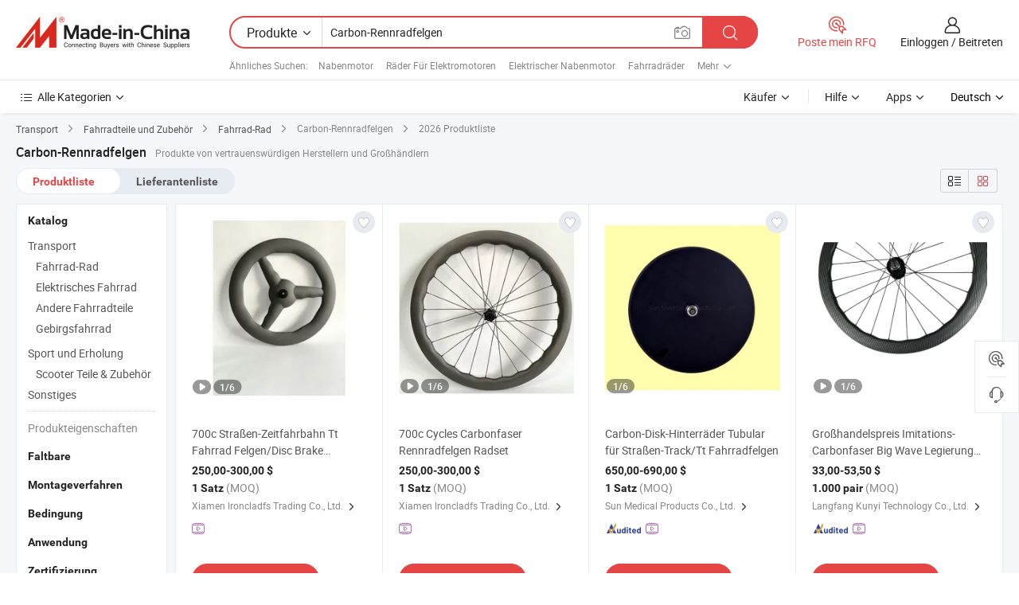

--- FILE ---
content_type: text/html;charset=UTF-8
request_url: https://de.made-in-china.com/tag_search_product/Carbon-Road-Bike-Wheels_oneheun_1.html
body_size: 44267
content:

<!DOCTYPE html>
<html
                lang="de" >
<head>
    <meta content="text/html; charset=utf-8" http-equiv="Content-Type" />
            <base href="//de.made-in-china.com" />
        <title>China Carbon-Rennradfelgen, Carbon-Rennradfelgen China Produkte Liste de.Made-in-China.com</title>
    <meta content="Carbon-Rennradfelgen, China Carbon-Rennradfelgen, Carbon-Rennradfelgen Hersteller, Lieferanten, Gro&szlig;h&auml;ndler" name="keywords">
        <meta content="China Carbon-Rennradfelgen, Carbon-Rennradfelgen Suche China produkte und China Carbon-Rennradfelgen hersteller und lieferanten liste de.Made-in-China.com" name="description">
<link rel="dns-prefetch" href="//www.micstatic.com">
<link rel="preconnect" href="//www.micstatic.com">
<link rel="dns-prefetch" href="//image.made-in-china.com">
<link rel="preconnect" href="//image.made-in-china.com">
<link rel="dns-prefetch" href="//pic.made-in-china.com">
<link rel="preconnect" href="//pic.made-in-china.com">
                    <link rel="preload" as="image" href="https://image.made-in-china.com/391f0j00FBlkCQUIhepD/700c-Stra-en-Zeitfahrbahn-Tt-Fahrrad-Felgen-Disc-Brake-Komplett-Carbonfaser-Radset.jpg" >
                <link rel="alternate" hreflang="de" href="https://de.made-in-china.com/tag_search_product/Carbon-Road-Bike-Wheels_oneheun_1.html" />
            <link rel="alternate" hreflang="hi" href="https://hi.made-in-china.com/tag_search_product/Carbon-Road-Bike-Wheels_oneheun_1.html" />
            <link rel="alternate" hreflang="ru" href="https://ru.made-in-china.com/tag_search_product/Carbon-Road-Bike-Wheels_oneheun_1.html" />
            <link rel="alternate" hreflang="pt" href="https://pt.made-in-china.com/tag_search_product/Carbon-Road-Bike-Wheels_oneheun_1.html" />
            <link rel="alternate" hreflang="ko" href="https://kr.made-in-china.com/tag_search_product/Carbon-Road-Bike-Wheels_oneheun_1.html" />
            <link rel="alternate" hreflang="en" href="https://www.made-in-china.com/products-search/hot-china-products/Carbon_Road_Bike_Wheels.html" />
            <link rel="alternate" hreflang="it" href="https://it.made-in-china.com/tag_search_product/Carbon-Road-Bike-Wheels_oneheun_1.html" />
            <link rel="alternate" hreflang="fr" href="https://fr.made-in-china.com/tag_search_product/Carbon-Road-Bike-Wheels_oneheun_1.html" />
            <link rel="alternate" hreflang="es" href="https://es.made-in-china.com/tag_search_product/Carbon-Road-Bike-Wheels_oneheun_1.html" />
            <link rel="alternate" hreflang="sa" href="https://sa.made-in-china.com/tag_search_product/Carbon-Road-Bike-Wheels_oneheun_1.html" />
            <link rel="alternate" hreflang="x-default" href="https://www.made-in-china.com/products-search/hot-china-products/Carbon_Road_Bike_Wheels.html" />
            <link rel="alternate" hreflang="vi" href="https://vi.made-in-china.com/tag_search_product/Carbon-Road-Bike-Wheels_oneheun_1.html" />
            <link rel="alternate" hreflang="th" href="https://th.made-in-china.com/tag_search_product/Carbon-Road-Bike-Wheels_oneheun_1.html" />
            <link rel="alternate" hreflang="ja" href="https://jp.made-in-china.com/tag_search_product/Carbon-Road-Bike-Wheels_oneheun_1.html" />
            <link rel="alternate" hreflang="id" href="https://id.made-in-china.com/tag_search_product/Carbon-Road-Bike-Wheels_oneheun_1.html" />
            <link rel="alternate" hreflang="nl" href="https://nl.made-in-china.com/tag_search_product/Carbon-Road-Bike-Wheels_oneheun_1.html" />
            <link rel="alternate" hreflang="tr" href="https://tr.made-in-china.com/tag_search_product/Carbon-Road-Bike-Wheels_oneheun_1.html" />
    <link type="text/css" rel="stylesheet" href="https://www.micstatic.com/landing/www/qp/css/search-list-qp_f88bd609.css" /> <link type="text/css" rel="stylesheet" href="https://www.micstatic.com/landing/www/qp/css/refine-navigation_49434e71.css" /> <link type="text/css" rel="stylesheet" href="https://www.micstatic.com/landing/www/qp/css/qp_mlan_d9434333.css" /> 
    <link type="text/css" rel="stylesheet" href="https://www.micstatic.com/landing/www/qp/css/modules/swiper@7.0.5-bundle.min_f7b0d48b.css" /> <link rel="canonical" href="https://de.made-in-china.com/tag_search_product/Carbon-Road-Bike-Wheels_oneheun_1.html"/>
	      <link rel="next" href="https://de.made-in-china.com/tag_search_product/Carbon-Road-Bike-Wheels_oneheun_2.html"/>
                      <link rel="alternate" media="only screen and (max-width:640)" href="https://m.made-in-china.com/hot-china-products/Carbon_Rennradfelgen.html">
    <style>
        body{
            min-width: 1024px;
        }
    </style>
<!-- Polyfill Code Begin --><script chaset="utf-8" type="text/javascript" src="https://www.micstatic.com/polyfill/polyfill-simplify_eb12d58d.js"></script><!-- Polyfill Code End --></head>
<body class="layout-auto gallary " probe-clarity="false" >
<input type="hidden" name="needFetchLanguageByAjax" value="false" class="J-needFetchLanguageByAjax">
    <div id="header" ></div>
<script>
    function headerMlanInit() {
        const funcName = 'headerMlan';
        const app = new window[funcName]({target: document.getElementById('header'), props: {props: {"pageType":2,"logoTitle":"Hersteller und Lieferanten","logoUrl":null,"base":{"buyerInfo":{"service":"Service","newUserGuide":"Leitfaden für Neue Benutzer","auditReport":"Audited Suppliers' Reports","meetSuppliers":"Meet Suppliers","onlineTrading":"Secured Trading Service","buyerCenter":"Käufer-Center","contactUs":"Kontakt","search":"Suche","prodDirectory":"Produktverzeichnis","supplierDiscover":"Supplier Discover","sourcingRequest":"Beschaffungsanfrage Posten","quickLinks":"Quick Links","myFavorites":"Meine Favoriten","visitHistory":"Browser-Chronik","buyer":"Käufer","blog":"Geschäfts-einblicke"},"supplierInfo":{"supplier":"Lieferant","joinAdvance":"加入高级会员","tradeServerMarket":"外贸服务市场","memberHome":"外贸e家","cloudExpo":"Smart Expo云展会","onlineTrade":"交易服务","internationalLogis":"国际物流","northAmericaBrandSailing":"北美全渠道出海","micDomesticTradeStation":"中国制造网内贸站"},"helpInfo":{"whyMic":"Why Made-in-China.com","auditSupplierWay":"Wie prüfen wir Lieferanten","securePaymentWay":"Wie sichern wir die Zahlung","submitComplaint":"Eine Beschwerde einreichen","contactUs":"Kontakt","faq":"FAQ","help":"Hilfe"},"appsInfo":{"downloadApp":"Lade App herunter!","forBuyer":"Für Käufer","forSupplier":"Für Lieferant","exploreApp":"Entdecken Sie exklusive App-Rabatte","apps":"Apps"},"languages":[{"lanCode":0,"simpleName":"en","name":"English","value":"//www.made-in-china.com/products-search/hot-china-products/Carbon_Road_Bike_Wheels.html","htmlLang":"en"},{"lanCode":5,"simpleName":"es","name":"Español","value":"//es.made-in-china.com/tag_search_product/Carbon-Road-Bike-Wheels_oneheun_1.html","htmlLang":"es"},{"lanCode":4,"simpleName":"pt","name":"Português","value":"//pt.made-in-china.com/tag_search_product/Carbon-Road-Bike-Wheels_oneheun_1.html","htmlLang":"pt"},{"lanCode":2,"simpleName":"fr","name":"Français","value":"//fr.made-in-china.com/tag_search_product/Carbon-Road-Bike-Wheels_oneheun_1.html","htmlLang":"fr"},{"lanCode":3,"simpleName":"ru","name":"Русский язык","value":"//ru.made-in-china.com/tag_search_product/Carbon-Road-Bike-Wheels_oneheun_1.html","htmlLang":"ru"},{"lanCode":8,"simpleName":"it","name":"Italiano","value":"//it.made-in-china.com/tag_search_product/Carbon-Road-Bike-Wheels_oneheun_1.html","htmlLang":"it"},{"lanCode":6,"simpleName":"de","name":"Deutsch","value":"//de.made-in-china.com/","htmlLang":"de"},{"lanCode":7,"simpleName":"nl","name":"Nederlands","value":"//nl.made-in-china.com/tag_search_product/Carbon-Road-Bike-Wheels_oneheun_1.html","htmlLang":"nl"},{"lanCode":9,"simpleName":"sa","name":"العربية","value":"//sa.made-in-china.com/tag_search_product/Carbon-Road-Bike-Wheels_oneheun_1.html","htmlLang":"ar"},{"lanCode":11,"simpleName":"kr","name":"한국어","value":"//kr.made-in-china.com/tag_search_product/Carbon-Road-Bike-Wheels_oneheun_1.html","htmlLang":"ko"},{"lanCode":10,"simpleName":"jp","name":"日本語","value":"//jp.made-in-china.com/tag_search_product/Carbon-Road-Bike-Wheels_oneheun_1.html","htmlLang":"ja"},{"lanCode":12,"simpleName":"hi","name":"हिन्दी","value":"//hi.made-in-china.com/tag_search_product/Carbon-Road-Bike-Wheels_oneheun_1.html","htmlLang":"hi"},{"lanCode":13,"simpleName":"th","name":"ภาษาไทย","value":"//th.made-in-china.com/tag_search_product/Carbon-Road-Bike-Wheels_oneheun_1.html","htmlLang":"th"},{"lanCode":14,"simpleName":"tr","name":"Türkçe","value":"//tr.made-in-china.com/tag_search_product/Carbon-Road-Bike-Wheels_oneheun_1.html","htmlLang":"tr"},{"lanCode":15,"simpleName":"vi","name":"Tiếng Việt","value":"//vi.made-in-china.com/tag_search_product/Carbon-Road-Bike-Wheels_oneheun_1.html","htmlLang":"vi"},{"lanCode":16,"simpleName":"id","name":"Bahasa Indonesia","value":"//id.made-in-china.com/tag_search_product/Carbon-Road-Bike-Wheels_oneheun_1.html","htmlLang":"id"}],"showMlan":true,"showRules":false,"rules":"Rules","language":"de","menu":"Speisekarte","subTitle":null,"subTitleLink":null,"stickyInfo":null},"categoryRegion":{"categories":"Alle Kategorien","categoryList":[{"name":"Landwirtschaft & Essen","value":"https://de.made-in-china.com/category1_Agriculture-Food/Agriculture-Food_usssssssss.html","catCode":"1000000000"},{"name":"Kleidung & Accessories","value":"https://de.made-in-china.com/category1_Apparel-Accessories/Apparel-Accessories_uussssssss.html","catCode":"1100000000"},{"name":"Kunsthandwerk","value":"https://de.made-in-china.com/category1_Arts-Crafts/Arts-Crafts_uyssssssss.html","catCode":"1200000000"},{"name":"Auto, Motor und Zusatz","value":"https://de.made-in-china.com/category1_Auto-Motorcycle-Parts-Accessories/Auto-Motorcycle-Parts-Accessories_yossssssss.html","catCode":"2900000000"},{"name":"Koffer, Handtaschen und Geschenkkisten","value":"https://de.made-in-china.com/category1_Bags-Cases-Boxes/Bags-Cases-Boxes_yhssssssss.html","catCode":"2600000000"},{"name":"Chemische Produkte","value":"https://de.made-in-china.com/category1_Chemicals/Chemicals_uissssssss.html","catCode":"1300000000"},{"name":"Computerartikel","value":"https://de.made-in-china.com/category1_Computer-Products/Computer-Products_iissssssss.html","catCode":"3300000000"},{"name":"Bau- und Dekomaterial","value":"https://de.made-in-china.com/category1_Construction-Decoration/Construction-Decoration_ugssssssss.html","catCode":"1500000000"},{"name":"Konsumelektronik","value":"https://de.made-in-china.com/category1_Consumer-Electronics/Consumer-Electronics_unssssssss.html","catCode":"1400000000"},{"name":"Elektronik","value":"https://de.made-in-china.com/category1_Electrical-Electronics/Electrical-Electronics_uhssssssss.html","catCode":"1600000000"},{"name":"Möbel","value":"https://de.made-in-china.com/category1_Furniture/Furniture_yessssssss.html","catCode":"2700000000"},{"name":"Gesundheit und Medizin","value":"https://de.made-in-china.com/category1_Health-Medicine/Health-Medicine_uessssssss.html","catCode":"1700000000"},{"name":"Industrielle Anlagen und Zusatzteile","value":"https://de.made-in-china.com/category1_Industrial-Equipment-Components/Industrial-Equipment-Components_inssssssss.html","catCode":"3400000000"},{"name":"Messinstrumente","value":"https://de.made-in-china.com/category1_Instruments-Meters/Instruments-Meters_igssssssss.html","catCode":"3500000000"},{"name":"Alltagsgegenstände","value":"https://de.made-in-china.com/category1_Light-Industry-Daily-Use/Light-Industry-Daily-Use_urssssssss.html","catCode":"1800000000"},{"name":"Beleuchtung","value":"https://de.made-in-china.com/category1_Lights-Lighting/Lights-Lighting_isssssssss.html","catCode":"3000000000"},{"name":"Produktionsmaschinen","value":"https://de.made-in-china.com/category1_Manufacturing-Processing-Machinery/Manufacturing-Processing-Machinery_uossssssss.html","catCode":"1900000000"},{"name":"Mineralien und Energie","value":"https://de.made-in-china.com/category1_Metallurgy-Mineral-Energy/Metallurgy-Mineral-Energy_ysssssssss.html","catCode":"2000000000"},{"name":"Büromaterial","value":"https://de.made-in-china.com/category1_Office-Supplies/Office-Supplies_yrssssssss.html","catCode":"2800000000"},{"name":"Verpackung und Druck","value":"https://de.made-in-china.com/category1_Packaging-Printing/Packaging-Printing_ihssssssss.html","catCode":"3600000000"},{"name":"Sicherheit und Schutz","value":"https://de.made-in-china.com/category1_Security-Protection/Security-Protection_ygssssssss.html","catCode":"2500000000"},{"name":"Service","value":"https://de.made-in-china.com/category1_Service/Service_ynssssssss.html","catCode":"2400000000"},{"name":"Sport und Erholung","value":"https://de.made-in-china.com/category1_Sporting-Goods-Recreation/Sporting-Goods-Recreation_iussssssss.html","catCode":"3100000000"},{"name":"Textilien","value":"https://de.made-in-china.com/category1_Textile/Textile_yussssssss.html","catCode":"2100000000"},{"name":"Werkzeug","value":"https://de.made-in-china.com/category1_Tools-Hardware/Tools-Hardware_iyssssssss.html","catCode":"3200000000"},{"name":"Spielzeug","value":"https://de.made-in-china.com/category1_Toys/Toys_yyssssssss.html","catCode":"2200000000"},{"name":"Transport","value":"https://de.made-in-china.com/category1_Transportation/Transportation_yissssssss.html","catCode":"2300000000"}],"more":"Mehr"},"searchRegion":{"show":true,"lookingFor":"Sagen Sie uns, was Sie suchen...","homeUrl":"//de.made-in-china.com","products":"Produkte","suppliers":"Lieferanten","auditedFactory":null,"uploadImage":"Bild hochladen","max20MbPerImage":"Maximal 20 MB pro Bild","yourRecentKeywords":"Ihre letzten Schlüsselwörter","clearHistory":"Verlauf Löschen","popularSearches":"Ähnliches Suchen","relatedSearches":"Mehr","more":null,"maxSizeErrorMsg":"Upload fehlgeschlagen. Die maximale Bildgröße beträgt 20 MB.","noNetworkErrorMsg":"Keine Netzwerk Verbindung. Bitte überprüfen Sie Ihre Netzwerkeinstellungen und versuchen Sie es noch einmal.","uploadFailedErrorMsg":"Hochladen fehlgeschlagen.Falsches Bildformat. Unterstützte Formate: JPG, PNG, BMP.","relatedList":[{"word":"Nabenmotor","adsData":"Nabenmotor","link":"https://de.made-in-china.com/tag_search_product/Hub-Motor_uysinyn_1.html","title":"Hub Motor"},{"word":"R&auml;der F&uuml;r Elektromotoren","adsData":"R&auml;der F&uuml;r Elektromotoren","link":"https://de.made-in-china.com/tag_search_product/Electric-Motor-Wheels_oihhhnn_1.html","title":"electric motor wheels"},{"word":"Elektrischer Nabenmotor","adsData":"Elektrischer Nabenmotor","link":"https://de.made-in-china.com/tag_search_product/Electric-Hub-Motor_riouyrn_1.html","title":"electric hub motor"},{"word":"Fahrradr&auml;der","adsData":"Fahrradr&auml;der","link":"https://de.made-in-china.com/tag_search_product/Bicycle-Wheels_ryegygn_1.html","title":"bicycle wheels"},{"word":"Fahrradr&auml;der","adsData":"Fahrradr&auml;der","link":"https://de.made-in-china.com/tag_search_product/Bike-Wheels_riyinun_1.html","title":"bike wheels"},{"word":"Fahrradteile","adsData":"Fahrradteile","link":"https://de.made-in-china.com/tag_search_product/Bicycle-Parts_ugnun_1.html","title":"Bicycle Parts"},{"word":"Fahrradteile","adsData":"Fahrradteile","link":"https://de.made-in-china.com/tag_search_product/Bike-Parts_uynyhin_1.html","title":"Bike Parts"},{"word":"Nabenmotor-Kit","adsData":"Nabenmotor-Kit","link":"https://de.made-in-china.com/tag_search_product/Hub-Motor-Kit_ehnosun_1.html","title":"Hub Motor Kit"},{"word":"E-Bike-Kit","adsData":"E-Bike-Kit","link":"https://de.made-in-china.com/tag_search_product/Electric-Bike-Kit_rsorsun_1.html","title":"Electric Bike Kit"}],"relatedTitle":null,"relatedTitleLink":null,"formParams":null,"mlanFormParams":{"keyword":"Carbon-Rennradfelgen","inputkeyword":"Carbon-Rennradfelgen","type":null,"currentTab":null,"currentPage":null,"currentCat":null,"currentRegion":null,"currentProp":null,"submitPageUrl":null,"parentCat":null,"otherSearch":null,"currentAllCatalogCodes":null,"sgsMembership":null,"memberLevel":null,"topOrder":null,"size":null,"more":"mehr","less":"less","staticUrl50":null,"staticUrl10":null,"staticUrl30":null,"condition":"0","conditionParamsList":[{"condition":"0","conditionName":null,"action":"/productSearch?keyword=#word#","searchUrl":null,"inputPlaceholder":null},{"condition":"1","conditionName":null,"action":"/companySearch?keyword=#word#","searchUrl":null,"inputPlaceholder":null}]},"enterKeywordTips":"Bitte geben Sie mindestens ein Stichwort für Ihre Suche ein.","openMultiSearch":false},"frequentRegion":{"rfq":{"rfq":"Poste mein RFQ","searchRfq":"Search RFQs","acquireRfqHover":"Sagen Sie uns, was Sie brauchen und probieren Sie den einfachen Weg, um Angebote zu erhalten !","searchRfqHover":"Discover quality RFQs and connect with big-budget buyers"},"account":{"account":"Konto","signIn":"Einloggen","join":"Beitreten","newUser":"Neuer Benutzer","joinFree":"Kostenlos beitreten","or":"Oder","socialLogin":"Durch Klicken auf Anmelden, Kostenlos anmelden oder Fortfahren mit Facebook, Linkedin, Twitter, Google, %s stimme ich der %sUser Agreement%s und der %sPrivacy Policy%s zu","message":"Nachrichten","quotes":"Zitate","orders":"Aufträge","favorites":"Favoriten","visitHistory":"Browser-Chronik","postSourcingRequest":"Beschaffungsanfrage Posten","hi":"Hallo","signOut":"Austragen","manageProduct":"Produkte Verwalten","editShowroom":"Showroom bearbeiten","username":"","userType":null,"foreignIP":true,"currentYear":2026,"userAgreement":"Nutzungsvertrag","privacyPolicy":"Datenschutzerklärung"},"message":{"message":"Nachrichten","signIn":"Einloggen","join":"Beitreten","newUser":"Neuer Benutzer","joinFree":"Kostenlos beitreten","viewNewMsg":"Sign in to view the new messages","inquiry":"Anfragen","rfq":"RFQs","awaitingPayment":"Awaiting payments","chat":"Plaudern","awaitingQuotation":"Warten auf Angebote"},"cart":{"cart":"Anfragekorb"}},"busiRegion":null,"previewRegion":null}}});
		const hoc=o=>(o.__proto__.$get=function(o){return this.$$.ctx[this.$$.props[o]]},o.__proto__.$getKeys=function(){return Object.keys(this.$$.props)},o.__proto__.$getProps=function(){return this.$get("props")},o.__proto__.$setProps=function(o){var t=this.$getKeys(),s={},p=this;t.forEach(function(o){s[o]=p.$get(o)}),s.props=Object.assign({},s.props,o),this.$set(s)},o.__proto__.$help=function(){console.log("\n            $set(props): void             | 设置props的值\n            $get(key: string): any        | 获取props指定key的值\n            $getKeys(): string[]          | 获取props所有key\n            $getProps(): any              | 获取props里key为props的值（适用nail）\n            $setProps(params: any): void  | 设置props里key为props的值（适用nail）\n            $on(ev, callback): func       | 添加事件监听，返回移除事件监听的函数\n            $destroy(): void              | 销毁组件并触发onDestroy事件\n        ")},o);
        window[`${funcName}Api`] = hoc(app);
    };
</script><script type="text/javascript" crossorigin="anonymous" onload="headerMlanInit()" src="https://www.micstatic.com/nail/pc/header-mlan_6f301846.js"></script><div class="auto-size J-auto-size">
    <input type="hidden" id="sensor_pg_v" value="st:qp,m:Carbon-Rennradfelgen,p:1,tp:103,stp:10301,plate:show_wd,tp:103,stp:10301,abt:null,abp:a"/>
        <input type="hidden" id="appendQueryParam" value=""/>
    <input type="hidden" id="completeProdParam" value="[&quot;oQDRYKakgFpV&quot;,&quot;WQLpXzVFbZrT&quot;,&quot;qyfxirjUEShF&quot;,&quot;CmoUrjlDXRpO&quot;,&quot;xmnrQsFGsdpX&quot;,&quot;kxHUgLQYmdrJ&quot;,&quot;SQMUpHiGOYRF&quot;,&quot;LxGrcXPKIuUf&quot;,&quot;rmHpJAUlodYE&quot;,&quot;lQHpiZmjhdYz&quot;,&quot;WmHpzBiGsdRa&quot;,&quot;FEapPlnGqZUk&quot;,&quot;KaRUIfXlXsVq&quot;,&quot;ACamvywOpShd&quot;,&quot;PCGnwFvDlXWz&quot;,&quot;xmvpMKTEYXWS&quot;,&quot;KnDUrtkOawRx&quot;,&quot;cmHpUVJbJZrk&quot;,&quot;iSfJexVbscrU&quot;,&quot;YKFEXImJYbrc&quot;,&quot;EOAfXJpTmMRG&quot;,&quot;EONfpbexbMVg&quot;,&quot;AOtawIEUOoRl&quot;,&quot;LjCnGuqllOhd&quot;,&quot;pZrTMAbHaRYe&quot;,&quot;NFTtjaSDbIUG&quot;,&quot;uKGQlOHAvMpJ&quot;,&quot;QXfnyxzTqerC&quot;,&quot;wtOUSoDukBcI&quot;,&quot;qJRUgjpYYSrC&quot;]"/>
    <input type="hidden" id="prodKeyword" value="Carbon_Road_Bike_Wheels"/>
    <input type="hidden" name="user_behavior_trace_id" id="user_behavior_trace_id" value="1jf6qrn5t915m"/>
        <div class="page cf">
                <div itemscope itemtype="https://schema.org/BreadcrumbList" class="crumb grid">
                                                <span itemprop="itemListElement" itemscope itemtype="https://schema.org/ListItem">
                        <a itemprop="item" href="https://de.made-in-china.com/category1_Transportation/Transportation_yissssssss.html">
                            <span itemprop="name">Transport</span>
                        </a>
                        <meta itemprop="position" content="1"/>
                    </span>
                    <i class="ob-icon icon-right"></i>
                                                                                                <span itemprop="itemListElement" itemscope itemtype="https://schema.org/ListItem">
                        <a itemprop="item" href="https://de.made-in-china.com/category23_Transportation/Bicycle-Parts-Accessories_yighssssss_1.html">
                            <span itemprop="name">Fahrradteile und Zubehör</span>
                        </a>
                        <meta itemprop="position" content="2"/>
                    </span>
                    <i class="ob-icon icon-right"></i>
                                                                                                <span itemprop="itemListElement" itemscope itemtype="https://schema.org/ListItem">
                        <a itemprop="item" href="https://de.made-in-china.com/category23_Transportation/Bicycle-Wheel_yighsrssss_1.html">
                            <span itemprop="name">Fahrrad-Rad</span>
                        </a>
                        <meta itemprop="position" content="3"/>
                    </span>
                    <i class="ob-icon icon-right"></i>
                                    <span>Carbon-Rennradfelgen</span>
                                        <i class="ob-icon icon-right"></i>
            <span>
                                     2026 Produktliste
                            </span>
        </div>
        <input id="J-strong-words" name="strong-words" type="hidden" value="{&quot;strongWordList&quot;:[&quot;Carbon Road Bike Wheels&quot;]}" />
        <input id="ads_word" name="ads_word" type="hidden" value="Carbon-Rennradfelgen" />
        <input type="hidden" id="qaSource" value="1">
        <input type="hidden" name="iqa-portrait" id="iqa-portrait" value="" />
        <input id="compareFromPage" name="compareFromPage" type="hidden" value="3" />
        <input id="contactUrlParam" type="hidden" value="${contactUrlParam}" />
        <input id="J-isLanding" type="hidden" value="true" />
        <div class="page-wrap search-list new-search-list cf">
                                                <div class="search-list-container main-wrap">
                <div class="main">
                    <div class="num-found">
    <h1 class="product_word">Carbon-Rennradfelgen</h1>
                    Produkte von vertrauenswürdigen Herstellern und Großhändlern
        </div>
                    <div class="search-filter-bar">
                        <div class="list-tab">
                            <ul class="tab">
                                <li class="selected"><a>
                                                                            Produktliste
                                                                    </a></li>
                                <li>
                                                                            <a href="https://de.made-in-china.com/manufacturers/carbon-road-bike-wheels.html">
                                            Lieferantenliste
                                        </a>
                                                                    </li>
                                                                                            </ul>
                        </div>
                        <div class="view-type cf">
<input type="hidden" value="https://de.made-in-china.com/tag_search_product/Carbon-Road-Bike-Wheels_oneheun_1.html" id="firstPageUrl">
<div class="refine-sort">
    <div class="list-switch">
        <span class="text"> Sehen: </span>
        <span class="list-switch-types">
                <a href="javascript:;"ads-data="t:90,md:1,c:2" onclick="if(saveViewTypeCookie){saveViewTypeCookie(1)}" ontouchstart="if(saveViewTypeCookie){saveViewTypeCookie(1)}" rel="nofollow"
                   class="list-switch-btn list-switch-btn-left unselect ">
					<i class="ob-icon icon-list"></i>
					<div class="tip arrow-bottom tip-switch-list">
                         <div class="tip-con">
                             <p class="tip-para">Listenansicht</p>
                         </div>
                             <span class="arrow arrow-out">
                                 <span class="arrow arrow-in"></span>
                             </span>
                     </div>
                </a>
                <a href="javascript:;" onclick="" ontouchstart="" rel="nofollow"
                   class="list-switch-btn list-switch-btn-right selected ">
					<i class="ob-icon icon-gallery"></i>
					<div class="tip arrow-bottom tip-switch-gallery">
                         <div class="tip-con">
                             <p class="tip-para">Galerieansicht</p>
                         </div>
                             <span class="arrow arrow-out">
                                 <span class="arrow arrow-in"></span>
                             </span>
                     </div>
                </a>
				</span>
    </div>
</div> </div>
                    </div>
                                                            <div class="search-list">
                        <div class="prod-list J-prod-list gallary ">
 <!-- topRank -->
<!-- product -->
<div class="list-img" id="product-div1" data-show-type="interstAd" faw-module="Search_prod_list" cz-id="oQDRYKakgFpV">
     <div class="list-img-wrap">
         <div class="products-item">
             <!-- 图片 -->
			               <div class="prod-img prod-img-space img-total slide-prod J-slider-prod">
                 <div class="img-box swiper-container J-slider-prod-box">
					<div class="img-list swiper-wrapper prod-banner-list" ads-data="t:6,aid:,flx_deliv_tp:comb,ads_tp:,abt:,abp:a,srv_id:,si:1,md:3,pdid:oQDRYKakgFpV,ps:,a:1,mds:30,c:2,is_trade:0,is_sample:1,is_rushorder:0,pcid:zZuAVdwHfPIL,pa:,is_3d_prod:0" faw-exposure id="banner-slider">
																													 																																			<a rel="nofollow" class="img-wrap swiper-slide img-thumb-auto J-lazyimgs" referrerpolicy="unsafe-url" href="https://de.made-in-china.com/co_lroncladfs/product_700c-Road-Time-Trial-Track-Tt-Bike-Rim-Disc-Brake-All-Carbon-Fiber-Wheel-Set_ysonuyghey.html" target="_blank" ads-data="t:6,aid:,flx_deliv_tp:comb,ads_tp:,abt:,abp:a,srv_id:,ads_srv_tp:,isrec:,recu:,recv:,si:1,md:3,pdid:oQDRYKakgFpV,ps:,a:1,mds:30,c:2,pcid:zZuAVdwHfPIL,st:8,is_trade:0,is_sample:1,is_rushorder:0,pa:8,is_3d_prod:0">
										<div class="img-thumb-inner">
												<img class="J-firstLazyload" src="https://www.micstatic.com/common/img/space.png?_v=1768540504671" data-original="https://image.made-in-china.com/391f0j00FBlkCQUIhepD/700c-Stra-en-Zeitfahrbahn-Tt-Fahrrad-Felgen-Disc-Brake-Komplett-Carbonfaser-Radset.webp" alt="700c Stra&szlig;en-Zeitfahrbahn Tt Fahrrad Felgen/Disc Brake Komplett Carbonfaser Radset">
										</div>
						 			</a>
																																												<a rel="nofollow" class="img-wrap swiper-slide img-thumb-auto J-lazyimgs" referrerpolicy="unsafe-url" href="https://de.made-in-china.com/co_lroncladfs/product_700c-Road-Time-Trial-Track-Tt-Bike-Rim-Disc-Brake-All-Carbon-Fiber-Wheel-Set_ysonuyghey.html" target="_blank" ads-data="t:6,aid:,flx_deliv_tp:comb,ads_tp:,abt:,abp:a,srv_id:,ads_srv_tp:,isrec:,recu:,recv:,si:1,md:3,pdid:oQDRYKakgFpV,ps:,a:1,mds:30,c:2,pcid:zZuAVdwHfPIL,st:8,is_trade:0,is_sample:1,is_rushorder:0,pa:8,is_3d_prod:0">
										<div class="img-thumb-inner">
												<img src="https://www.micstatic.com/common/img/space.png?_v=1768540504671" data-original="https://image.made-in-china.com/391f0j00FBWqezftHMpP/700c-Stra-en-Zeitfahrbahn-Tt-Fahrrad-Felgen-Disc-Brake-Komplett-Carbonfaser-Radset.webp" alt="700c Stra&szlig;en-Zeitfahrbahn Tt Fahrrad Felgen/Disc Brake Komplett Carbonfaser Radset">
										</div>
						 			</a>
																																												<a rel="nofollow" class="img-wrap swiper-slide img-thumb-auto J-lazyimgs" referrerpolicy="unsafe-url" href="https://de.made-in-china.com/co_lroncladfs/product_700c-Road-Time-Trial-Track-Tt-Bike-Rim-Disc-Brake-All-Carbon-Fiber-Wheel-Set_ysonuyghey.html" target="_blank" ads-data="t:6,aid:,flx_deliv_tp:comb,ads_tp:,abt:,abp:a,srv_id:,ads_srv_tp:,isrec:,recu:,recv:,si:1,md:3,pdid:oQDRYKakgFpV,ps:,a:1,mds:30,c:2,pcid:zZuAVdwHfPIL,st:8,is_trade:0,is_sample:1,is_rushorder:0,pa:8,is_3d_prod:0">
										<div class="img-thumb-inner">
												<img src="https://www.micstatic.com/common/img/space.png?_v=1768540504671" data-original="https://image.made-in-china.com/391f0j00FMiqBhYUCCuL/700c-Stra-en-Zeitfahrbahn-Tt-Fahrrad-Felgen-Disc-Brake-Komplett-Carbonfaser-Radset.webp" alt="700c Stra&szlig;en-Zeitfahrbahn Tt Fahrrad Felgen/Disc Brake Komplett Carbonfaser Radset">
										</div>
						 			</a>
																																												<a rel="nofollow" class="img-wrap swiper-slide img-thumb-auto J-lazyimgs" referrerpolicy="unsafe-url" href="https://de.made-in-china.com/co_lroncladfs/product_700c-Road-Time-Trial-Track-Tt-Bike-Rim-Disc-Brake-All-Carbon-Fiber-Wheel-Set_ysonuyghey.html" target="_blank" ads-data="t:6,aid:,flx_deliv_tp:comb,ads_tp:,abt:,abp:a,srv_id:,ads_srv_tp:,isrec:,recu:,recv:,si:1,md:3,pdid:oQDRYKakgFpV,ps:,a:1,mds:30,c:2,pcid:zZuAVdwHfPIL,st:8,is_trade:0,is_sample:1,is_rushorder:0,pa:8,is_3d_prod:0">
										<div class="img-thumb-inner">
												<img src="https://www.micstatic.com/common/img/space.png?_v=1768540504671" data-original="https://image.made-in-china.com/391f0j00OvikCBRnkMzL/700c-Stra-en-Zeitfahrbahn-Tt-Fahrrad-Felgen-Disc-Brake-Komplett-Carbonfaser-Radset.webp" alt="700c Stra&szlig;en-Zeitfahrbahn Tt Fahrrad Felgen/Disc Brake Komplett Carbonfaser Radset">
										</div>
						 			</a>
																																												<a rel="nofollow" class="img-wrap swiper-slide img-thumb-auto J-lazyimgs" referrerpolicy="unsafe-url" href="https://de.made-in-china.com/co_lroncladfs/product_700c-Road-Time-Trial-Track-Tt-Bike-Rim-Disc-Brake-All-Carbon-Fiber-Wheel-Set_ysonuyghey.html" target="_blank" ads-data="t:6,aid:,flx_deliv_tp:comb,ads_tp:,abt:,abp:a,srv_id:,ads_srv_tp:,isrec:,recu:,recv:,si:1,md:3,pdid:oQDRYKakgFpV,ps:,a:1,mds:30,c:2,pcid:zZuAVdwHfPIL,st:8,is_trade:0,is_sample:1,is_rushorder:0,pa:8,is_3d_prod:0">
										<div class="img-thumb-inner">
												<img src="https://www.micstatic.com/common/img/space.png?_v=1768540504671" data-original="https://image.made-in-china.com/391f0j00yBhkCOUclMpH/700c-Stra-en-Zeitfahrbahn-Tt-Fahrrad-Felgen-Disc-Brake-Komplett-Carbonfaser-Radset.webp" alt="700c Stra&szlig;en-Zeitfahrbahn Tt Fahrrad Felgen/Disc Brake Komplett Carbonfaser Radset">
										</div>
						 			</a>
																																												<a rel="nofollow" class="img-wrap swiper-slide img-thumb-auto J-lazyimgs" referrerpolicy="unsafe-url" href="https://de.made-in-china.com/co_lroncladfs/product_700c-Road-Time-Trial-Track-Tt-Bike-Rim-Disc-Brake-All-Carbon-Fiber-Wheel-Set_ysonuyghey.html" target="_blank" ads-data="t:6,aid:,flx_deliv_tp:comb,ads_tp:,abt:,abp:a,srv_id:,ads_srv_tp:,isrec:,recu:,recv:,si:1,md:3,pdid:oQDRYKakgFpV,ps:,a:1,mds:30,c:2,pcid:zZuAVdwHfPIL,st:8,is_trade:0,is_sample:1,is_rushorder:0,pa:8,is_3d_prod:0">
										<div class="img-thumb-inner">
												<img src="https://www.micstatic.com/common/img/space.png?_v=1768540504671" data-original="https://image.made-in-china.com/391f0j00dehkvQGrhBzL/700c-Stra-en-Zeitfahrbahn-Tt-Fahrrad-Felgen-Disc-Brake-Komplett-Carbonfaser-Radset.webp" alt="700c Stra&szlig;en-Zeitfahrbahn Tt Fahrrad Felgen/Disc Brake Komplett Carbonfaser Radset">
										</div>
						 			</a>
																																													</div>
					 					 						 <a referrerpolicy="unsafe-url" href="https://de.made-in-china.com/co_lroncladfs/product_700c-Road-Time-Trial-Track-Tt-Bike-Rim-Disc-Brake-All-Carbon-Fiber-Wheel-Set_ysonuyghey.html#slideVideo" target="_blank" rel="nofollow"
							class="has-icon has-video-icon"><img src="https://www.micstatic.com/landing/www/qp/img/video_456aa956.svg" alt="Video"/></a>
					 					 					 						 <a referrerpolicy="unsafe-url" href="https://de.made-in-china.com/co_lroncladfs/product_700c-Road-Time-Trial-Track-Tt-Bike-Rim-Disc-Brake-All-Carbon-Fiber-Wheel-Set_ysonuyghey.html" target="_blank" rel="nofollow" class="has-page swiper-page-wrap">
							 <span class="page-current">1</span>/
							 <span class="page-total">6</span>
						 </a>
					 					 					 						 <a class="img-left J-slide-left" href="javascript:;"><i class="ob-icon icon-left"></i></a>
						 <a class="img-right J-slide-right" href="javascript:;"><i class="ob-icon icon-right"></i></a>
					 				 </div>
				 					 <div class="pagination J-pagination">
						 <span class="swiper-pagination-switch swiper-visible-switch swiper-active-switch"></span>
						 <span class="swiper-pagination-switch"></span>
						 <span class="swiper-pagination-switch"></span>
					 </div>
				 			 </div>
			 			 				 <a href="javascript:void(0);"
					class="prod-favorite-icon J-add2Fav" cz-type="prod"
					cz-id="oQDRYKakgFpV" ads-data="st:17,pdid:oQDRYKakgFpV,pcid:zZuAVdwHfPIL,is_trade:0,is_sample:1,is_rushorder:0,a:1">
					 <i class="ob-icon icon-heart-f"></i>
					 <i class="ob-icon icon-heart"></i>
					 <div class="tip arrow-top tip-faverite">
						 <div class="tip-con"><p class="tip-para">Favoriten</p></div>
						 <span class="arrow arrow-out"><span class="arrow arrow-in"></span></span>
					 </div>
				 </a>
			                 <!-- 内容 -->
			 <div id="onlineTradeAble3" style="display:none;">false 0</div>
             <div class="detail">
				 				 <input type="hidden" name="mainProdValue" value="0"/>
				 				 <div class="icon-list certified-logo">
				 					 </div>
				 				 <div class="product-name-wrap
 									">
					 <h2 class="product-name" data-prod-tag="">
						 <a title="700c Straßen-Zeitfahrbahn Tt Fahrrad Felgen/Disc Brake Komplett Carbonfaser Radset" referrerpolicy="unsafe-url" href="https://de.made-in-china.com/co_lroncladfs/product_700c-Road-Time-Trial-Track-Tt-Bike-Rim-Disc-Brake-All-Carbon-Fiber-Wheel-Set_ysonuyghey.html" target="_blank" ads-data="t:6,aid:,flx_deliv_tp:comb,ads_tp:,abt:,abp:a,srv_id:,ads_srv_tp:,isrec:,recu:,recv:,si:1,md:3,pdid:oQDRYKakgFpV,ps:,a:1,mds:30,c:2,pcid:zZuAVdwHfPIL,st:2,is_trade:0,is_sample:1,is_rushorder:0,pa:2">
							 700c Straßen-Zeitfahrbahn Tt Fahrrad Felgen/Disc Brake Komplett Carbonfaser Radset
						 </a>
					 </h2>
					 					 					 				 </div>
				 <div class="product-property">
					 						 <div class="ellipsis attr-item J-faketitle"><span
								 class="attribute"><strong class="price"><span>250,00</span>-<span>300,00</span> $</strong></span></div>
					 					 						 <div class="ellipsis attr-item J-faketitle"><span
								 class="attribute"><strong> 1 Satz</strong> </span> <span class="moq-text">(MOQ)</span>
						 </div>
					 				 </div>
				 				 <div class="company-info">
					 <div class="company-name ellipsis">
						 <a referrerpolicy="unsafe-url" href="https://de.made-in-china.com/co_lroncladfs/"
							 							 												   class="compnay-name" target="_blank" ads-data="t:6,aid:,flx_deliv_tp:comb,ads_tp:,abt:,abp:a,srv_id:,ads_srv_tp:,isrec:,recu:,recv:,si:1,md:3,pdid:oQDRYKakgFpV,ps:,a:1,mds:30,c:2,pcid:zZuAVdwHfPIL,st:3,is_trade:0,is_sample:1,is_rushorder:0,pa:3"
						 >
							 <span title="Xiamen lroncladfs Trading Co., Ltd.">Xiamen lroncladfs Trading Co., Ltd.</span>
						 </a>
						 <i class="ob-icon icon-right"></i>
						 <div class="company-name-popup">
							 <div class="name-block">
								 									 <a referrerpolicy="unsafe-url" href="https://de.made-in-china.com/co_lroncladfs/"
									 										 															   target="_blank" class="compnay-name J-compnay-name" ads-data="t:6,aid:,flx_deliv_tp:comb,ads_tp:,abt:,abp:a,srv_id:,ads_srv_tp:,isrec:,recu:,recv:,si:1,md:3,pdid:oQDRYKakgFpV,ps:,a:1,mds:30,c:2,pcid:zZuAVdwHfPIL,st:3,is_trade:0,is_sample:1,is_rushorder:0,pa:3,is_3d_prod:0">
										 <span title="Xiamen lroncladfs Trading Co., Ltd.">Xiamen lroncladfs Trading Co., Ltd.</span>
									 </a>
								 							 </div>
							 <div class="auth-block">
								 <ul class="auth-block-list">
									 										 <li class="cs-level-info">
											 												 <img class="auth-icon" src='https://www.micstatic.com/common/img/icon/gold-member.png?_v=1768540504671' srcset='https://www.micstatic.com/common/img/icon/gold_member_32.png?_v=1768540504671 2x, https://www.micstatic.com/common/img/icon/gold_member_16.png?_v=1768540504671 1x' alt="China Supplier - Gold Member"> Gold Mitglied
											 											 										 </li>
									 <li class="company-address-info">
										 <i class="ob-icon icon-coordinate"></i>
										 											 Fujian, China
										 									 </li>
								 </ul>
							 </div>
							 <div class="block-divider"></div>
							 <div class="other-block">
								 <ul>
									 <li>
										 <h2 class="business-type-info">Handelsunternehmen</h2>
									 </li>
									 									 								 </ul>
							 </div>
						 </div>
					 </div>
					 <div class="auth-list">
						 							 																																																																																																															 						 						 							 								 <div class="auth auth-video">
									 <a href="//de.made-in-china.com/video-channel/lroncladfs_oQDRYKakgFpV_700c-Stra-en-Zeitfahrbahn-Tt-Fahrrad-Felgen-Disc-Brake-Komplett-Carbonfaser-Radset.html" target="_blank"
										ads-data="t:6,aid:,flx_deliv_tp:comb,ads_tp:,abt:,abp:a,srv_id:,ads_srv_tp:,isrec:,recu:,recv:,si:1,md:3,pdid:oQDRYKakgFpV,ps:,a:1,mds:30,c:2,pcid:zZuAVdwHfPIL,st:2,is_trade:0,is_sample:1,is_rushorder:0,pa:15,st:15"><img class="auth-icon"
																				  src='https://www.micstatic.com/common/img/logo/video_d4fb84a2.svg'
																				  alt="Größeres Video und Bild anzeigen"></a>
									 <div class="tip arrow-bottom tip-video">
										 <div class="tip-con">
											 <p class="tip-para">Größeres Video und Bild anzeigen</p>
										 </div>
										 <span class="arrow arrow-out">
												<span class="arrow arrow-in"></span>
											</span>
									 </div>
								 </div>
							 						 					 						 					 </div>
				 </div>
			 </div>
			 <div class="product-btn">
				 				 					 <input type="hidden" value="Jetzt Kontaktieren" />
					 					 <a fun-inquiry-product
						referrerpolicy="unsafe-url" href="//www.made-in-china.com/sendInquiry/prod_oQDRYKakgFpV_zZuAVdwHfPIL.html?from=search&type=cs&target=prod&word=Carbon-Rennradfelgen&seo=1&plant=de&smode=pc"
						ads-data="t:6,aid:,flx_deliv_tp:comb,ads_tp:,abt:,abp:a,srv_id:,ads_srv_tp:,isrec:,recu:,recv:,si:1,md:3,pdid:oQDRYKakgFpV,ps:,a:1,mds:30,c:2,pcid:zZuAVdwHfPIL,st:5,is_trade:0,is_sample:1,is_rushorder:0,pa:5" target="_blank" rel="nofollow" class="btn btn-main btn-small">
						 						 <span class="btn-main-text">Jetzt Kontaktieren</span>
					 </a>
				 				 <span class="inquiry-action">
			            <b class="tm3_chat_status" lan="de" ads-data="t:6,aid:,flx_deliv_tp:comb,ads_tp:,abt:,abp:a,srv_id:,ads_srv_tp:,isrec:,recu:,recv:,si:1,md:3,pdid:oQDRYKakgFpV,ps:,a:1,mds:30,c:2,pcid:zZuAVdwHfPIL,st:7,is_trade:0,is_sample:1,is_rushorder:0,pa:13" dataId="zZuAVdwHfPIL_oQDRYKakgFpV_1" inquiry="//www.made-in-china.com/sendInquiry/prod_oQDRYKakgFpV_zZuAVdwHfPIL.html?from=search&type=cs&target=prod&word=Carbon-Rennradfelgen&seo=1&plant=de&smode=pc" processor="chat" cid="zZuAVdwHfPIL" style="display:none"></b>
					 					 					 					 			</span>
			 </div>
			 <div class="hide-area">
				                      <div class="property-list">
    												<div class="prop-item">
                                 <label class="prop-lab">Bedingung: </label>
                                 <span class="prop-val">Neu</span>
                             </div>
                        							<div class="prop-item">
                                 <label class="prop-lab">Zertifizierung: </label>
                                 <span class="prop-val">CE,BSCI</span>
                             </div>
                        							<div class="prop-item">
                                 <label class="prop-lab">Individuell: </label>
                                 <span class="prop-val">Individuell</span>
                             </div>
                        							<div class="prop-item">
                                 <label class="prop-lab">Anwendung: </label>
                                 <span class="prop-val">Rennrad,Mountainbike</span>
                             </div>
                        							<div class="prop-item">
                                 <label class="prop-lab">Verpackung: </label>
                                 <span class="prop-val">68x15x68 cm</span>
                             </div>
                        							<div class="prop-item">
                                 <label class="prop-lab">Standard: </label>
                                 <span class="prop-val">Breite: 21 Zoll inner/28 Zoll extern</span>
                             </div>
                                             </div>
				 			 </div>
         </div>
     </div>
</div>
<div class="list-img" id="product-div2" data-show-type="interstAd" faw-module="Search_prod_list" cz-id="WQLpXzVFbZrT">
     <div class="list-img-wrap">
         <div class="products-item">
             <!-- 图片 -->
			               <div class="prod-img prod-img-space img-total slide-prod J-slider-prod">
                 <div class="img-box swiper-container J-slider-prod-box">
					<div class="img-list swiper-wrapper prod-banner-list" ads-data="t:6,aid:,flx_deliv_tp:comb,ads_tp:,abt:,abp:a,srv_id:,si:1,md:3,pdid:WQLpXzVFbZrT,ps:,a:2,mds:30,c:2,is_trade:0,is_sample:1,is_rushorder:0,pcid:zZuAVdwHfPIL,pa:,is_3d_prod:0" faw-exposure id="banner-slider">
																													 																																			<a rel="nofollow" class="img-wrap swiper-slide img-thumb-auto J-lazyimgs" referrerpolicy="unsafe-url" href="https://de.made-in-china.com/co_lroncladfs/product_700c-Cycles-Carbon-Fiber-Road-Bike-Wheels-Wheel-Set_ysoigeugiy.html" target="_blank" ads-data="t:6,aid:,flx_deliv_tp:comb,ads_tp:,abt:,abp:a,srv_id:,ads_srv_tp:,isrec:,recu:,recv:,si:1,md:3,pdid:WQLpXzVFbZrT,ps:,a:2,mds:30,c:2,pcid:zZuAVdwHfPIL,st:8,is_trade:0,is_sample:1,is_rushorder:0,pa:8,is_3d_prod:0">
										<div class="img-thumb-inner">
												<img class="J-firstLazyload" src="https://www.micstatic.com/common/img/space.png?_v=1768540504671" data-original="https://image.made-in-china.com/391f0j00PCfkjKuGEspd/700c-Cycles-Carbonfaser-Rennradfelgen-Radset.webp" alt="700c Cycles Carbonfaser Rennradfelgen Radset">
										</div>
						 			</a>
																																												<a rel="nofollow" class="img-wrap swiper-slide img-thumb-auto J-lazyimgs" referrerpolicy="unsafe-url" href="https://de.made-in-china.com/co_lroncladfs/product_700c-Cycles-Carbon-Fiber-Road-Bike-Wheels-Wheel-Set_ysoigeugiy.html" target="_blank" ads-data="t:6,aid:,flx_deliv_tp:comb,ads_tp:,abt:,abp:a,srv_id:,ads_srv_tp:,isrec:,recu:,recv:,si:1,md:3,pdid:WQLpXzVFbZrT,ps:,a:2,mds:30,c:2,pcid:zZuAVdwHfPIL,st:8,is_trade:0,is_sample:1,is_rushorder:0,pa:8,is_3d_prod:0">
										<div class="img-thumb-inner">
												<img src="https://www.micstatic.com/common/img/space.png?_v=1768540504671" data-original="https://image.made-in-china.com/391f0j00PMUkSmrLljuJ/700c-Cycles-Carbonfaser-Rennradfelgen-Radset.webp" alt="700c Cycles Carbonfaser Rennradfelgen Radset">
										</div>
						 			</a>
																																												<a rel="nofollow" class="img-wrap swiper-slide img-thumb-auto J-lazyimgs" referrerpolicy="unsafe-url" href="https://de.made-in-china.com/co_lroncladfs/product_700c-Cycles-Carbon-Fiber-Road-Bike-Wheels-Wheel-Set_ysoigeugiy.html" target="_blank" ads-data="t:6,aid:,flx_deliv_tp:comb,ads_tp:,abt:,abp:a,srv_id:,ads_srv_tp:,isrec:,recu:,recv:,si:1,md:3,pdid:WQLpXzVFbZrT,ps:,a:2,mds:30,c:2,pcid:zZuAVdwHfPIL,st:8,is_trade:0,is_sample:1,is_rushorder:0,pa:8,is_3d_prod:0">
										<div class="img-thumb-inner">
												<img src="https://www.micstatic.com/common/img/space.png?_v=1768540504671" data-original="https://image.made-in-china.com/391f0j00leGkKYpahjuw/700c-Cycles-Carbonfaser-Rennradfelgen-Radset.webp" alt="700c Cycles Carbonfaser Rennradfelgen Radset">
										</div>
						 			</a>
																																												<a rel="nofollow" class="img-wrap swiper-slide img-thumb-auto J-lazyimgs" referrerpolicy="unsafe-url" href="https://de.made-in-china.com/co_lroncladfs/product_700c-Cycles-Carbon-Fiber-Road-Bike-Wheels-Wheel-Set_ysoigeugiy.html" target="_blank" ads-data="t:6,aid:,flx_deliv_tp:comb,ads_tp:,abt:,abp:a,srv_id:,ads_srv_tp:,isrec:,recu:,recv:,si:1,md:3,pdid:WQLpXzVFbZrT,ps:,a:2,mds:30,c:2,pcid:zZuAVdwHfPIL,st:8,is_trade:0,is_sample:1,is_rushorder:0,pa:8,is_3d_prod:0">
										<div class="img-thumb-inner">
												<img src="https://www.micstatic.com/common/img/space.png?_v=1768540504671" data-original="https://image.made-in-china.com/391f0j00VeUkZPpKLsrd/700c-Cycles-Carbonfaser-Rennradfelgen-Radset.webp" alt="700c Cycles Carbonfaser Rennradfelgen Radset">
										</div>
						 			</a>
																																												<a rel="nofollow" class="img-wrap swiper-slide img-thumb-auto J-lazyimgs" referrerpolicy="unsafe-url" href="https://de.made-in-china.com/co_lroncladfs/product_700c-Cycles-Carbon-Fiber-Road-Bike-Wheels-Wheel-Set_ysoigeugiy.html" target="_blank" ads-data="t:6,aid:,flx_deliv_tp:comb,ads_tp:,abt:,abp:a,srv_id:,ads_srv_tp:,isrec:,recu:,recv:,si:1,md:3,pdid:WQLpXzVFbZrT,ps:,a:2,mds:30,c:2,pcid:zZuAVdwHfPIL,st:8,is_trade:0,is_sample:1,is_rushorder:0,pa:8,is_3d_prod:0">
										<div class="img-thumb-inner">
												<img src="https://www.micstatic.com/common/img/space.png?_v=1768540504671" data-original="https://image.made-in-china.com/391f0j00WeGkKbplrSuw/700c-Cycles-Carbonfaser-Rennradfelgen-Radset.webp" alt="700c Cycles Carbonfaser Rennradfelgen Radset">
										</div>
						 			</a>
																																												<a rel="nofollow" class="img-wrap swiper-slide img-thumb-auto J-lazyimgs" referrerpolicy="unsafe-url" href="https://de.made-in-china.com/co_lroncladfs/product_700c-Cycles-Carbon-Fiber-Road-Bike-Wheels-Wheel-Set_ysoigeugiy.html" target="_blank" ads-data="t:6,aid:,flx_deliv_tp:comb,ads_tp:,abt:,abp:a,srv_id:,ads_srv_tp:,isrec:,recu:,recv:,si:1,md:3,pdid:WQLpXzVFbZrT,ps:,a:2,mds:30,c:2,pcid:zZuAVdwHfPIL,st:8,is_trade:0,is_sample:1,is_rushorder:0,pa:8,is_3d_prod:0">
										<div class="img-thumb-inner">
												<img src="https://www.micstatic.com/common/img/space.png?_v=1768540504671" data-original="https://image.made-in-china.com/391f0j00WvUksjgCMSpm/700c-Cycles-Carbonfaser-Rennradfelgen-Radset.webp" alt="700c Cycles Carbonfaser Rennradfelgen Radset">
										</div>
						 			</a>
																																													</div>
					 					 						 <a referrerpolicy="unsafe-url" href="https://de.made-in-china.com/co_lroncladfs/product_700c-Cycles-Carbon-Fiber-Road-Bike-Wheels-Wheel-Set_ysoigeugiy.html#slideVideo" target="_blank" rel="nofollow"
							class="has-icon has-video-icon"><img src="https://www.micstatic.com/landing/www/qp/img/video_456aa956.svg" alt="Video"/></a>
					 					 					 						 <a referrerpolicy="unsafe-url" href="https://de.made-in-china.com/co_lroncladfs/product_700c-Cycles-Carbon-Fiber-Road-Bike-Wheels-Wheel-Set_ysoigeugiy.html" target="_blank" rel="nofollow" class="has-page swiper-page-wrap">
							 <span class="page-current">1</span>/
							 <span class="page-total">6</span>
						 </a>
					 					 					 						 <a class="img-left J-slide-left" href="javascript:;"><i class="ob-icon icon-left"></i></a>
						 <a class="img-right J-slide-right" href="javascript:;"><i class="ob-icon icon-right"></i></a>
					 				 </div>
				 					 <div class="pagination J-pagination">
						 <span class="swiper-pagination-switch swiper-visible-switch swiper-active-switch"></span>
						 <span class="swiper-pagination-switch"></span>
						 <span class="swiper-pagination-switch"></span>
					 </div>
				 			 </div>
			 			 				 <a href="javascript:void(0);"
					class="prod-favorite-icon J-add2Fav" cz-type="prod"
					cz-id="WQLpXzVFbZrT" ads-data="st:17,pdid:WQLpXzVFbZrT,pcid:zZuAVdwHfPIL,is_trade:0,is_sample:1,is_rushorder:0,a:2">
					 <i class="ob-icon icon-heart-f"></i>
					 <i class="ob-icon icon-heart"></i>
					 <div class="tip arrow-top tip-faverite">
						 <div class="tip-con"><p class="tip-para">Favoriten</p></div>
						 <span class="arrow arrow-out"><span class="arrow arrow-in"></span></span>
					 </div>
				 </a>
			                 <!-- 内容 -->
			 <div id="onlineTradeAble3" style="display:none;">false 0</div>
             <div class="detail">
				 				 <input type="hidden" name="mainProdValue" value="0"/>
				 				 <div class="icon-list certified-logo">
				 					 </div>
				 				 <div class="product-name-wrap
 									">
					 <h2 class="product-name" data-prod-tag="">
						 <a title="700c Cycles Carbonfaser Rennradfelgen Radset" referrerpolicy="unsafe-url" href="https://de.made-in-china.com/co_lroncladfs/product_700c-Cycles-Carbon-Fiber-Road-Bike-Wheels-Wheel-Set_ysoigeugiy.html" target="_blank" ads-data="t:6,aid:,flx_deliv_tp:comb,ads_tp:,abt:,abp:a,srv_id:,ads_srv_tp:,isrec:,recu:,recv:,si:1,md:3,pdid:WQLpXzVFbZrT,ps:,a:2,mds:30,c:2,pcid:zZuAVdwHfPIL,st:2,is_trade:0,is_sample:1,is_rushorder:0,pa:2">
							 700c Cycles Carbonfaser Rennradfelgen Radset
						 </a>
					 </h2>
					 					 					 				 </div>
				 <div class="product-property">
					 						 <div class="ellipsis attr-item J-faketitle"><span
								 class="attribute"><strong class="price"><span>250,00</span>-<span>300,00</span> $</strong></span></div>
					 					 						 <div class="ellipsis attr-item J-faketitle"><span
								 class="attribute"><strong> 1 Satz</strong> </span> <span class="moq-text">(MOQ)</span>
						 </div>
					 				 </div>
				 				 <div class="company-info">
					 <div class="company-name ellipsis">
						 <a referrerpolicy="unsafe-url" href="https://de.made-in-china.com/co_lroncladfs/"
							 							 												   class="compnay-name" target="_blank" ads-data="t:6,aid:,flx_deliv_tp:comb,ads_tp:,abt:,abp:a,srv_id:,ads_srv_tp:,isrec:,recu:,recv:,si:1,md:3,pdid:WQLpXzVFbZrT,ps:,a:2,mds:30,c:2,pcid:zZuAVdwHfPIL,st:3,is_trade:0,is_sample:1,is_rushorder:0,pa:3"
						 >
							 <span title="Xiamen lroncladfs Trading Co., Ltd.">Xiamen lroncladfs Trading Co., Ltd.</span>
						 </a>
						 <i class="ob-icon icon-right"></i>
						 <div class="company-name-popup">
							 <div class="name-block">
								 									 <a referrerpolicy="unsafe-url" href="https://de.made-in-china.com/co_lroncladfs/"
									 										 															   target="_blank" class="compnay-name J-compnay-name" ads-data="t:6,aid:,flx_deliv_tp:comb,ads_tp:,abt:,abp:a,srv_id:,ads_srv_tp:,isrec:,recu:,recv:,si:1,md:3,pdid:WQLpXzVFbZrT,ps:,a:2,mds:30,c:2,pcid:zZuAVdwHfPIL,st:3,is_trade:0,is_sample:1,is_rushorder:0,pa:3,is_3d_prod:0">
										 <span title="Xiamen lroncladfs Trading Co., Ltd.">Xiamen lroncladfs Trading Co., Ltd.</span>
									 </a>
								 							 </div>
							 <div class="auth-block">
								 <ul class="auth-block-list">
									 										 <li class="cs-level-info">
											 												 <img class="auth-icon" src='https://www.micstatic.com/common/img/icon/gold-member.png?_v=1768540504671' srcset='https://www.micstatic.com/common/img/icon/gold_member_32.png?_v=1768540504671 2x, https://www.micstatic.com/common/img/icon/gold_member_16.png?_v=1768540504671 1x' alt="China Supplier - Gold Member"> Gold Mitglied
											 											 										 </li>
									 <li class="company-address-info">
										 <i class="ob-icon icon-coordinate"></i>
										 											 Fujian, China
										 									 </li>
								 </ul>
							 </div>
							 <div class="block-divider"></div>
							 <div class="other-block">
								 <ul>
									 <li>
										 <h2 class="business-type-info">Handelsunternehmen</h2>
									 </li>
									 									 								 </ul>
							 </div>
						 </div>
					 </div>
					 <div class="auth-list">
						 							 																																																																																																															 						 						 							 								 <div class="auth auth-video">
									 <a href="//de.made-in-china.com/video-channel/lroncladfs_WQLpXzVFbZrT_700c-Cycles-Carbonfaser-Rennradfelgen-Radset.html" target="_blank"
										ads-data="t:6,aid:,flx_deliv_tp:comb,ads_tp:,abt:,abp:a,srv_id:,ads_srv_tp:,isrec:,recu:,recv:,si:1,md:3,pdid:WQLpXzVFbZrT,ps:,a:2,mds:30,c:2,pcid:zZuAVdwHfPIL,st:2,is_trade:0,is_sample:1,is_rushorder:0,pa:15,st:15"><img class="auth-icon"
																				  src='https://www.micstatic.com/common/img/logo/video_d4fb84a2.svg'
																				  alt="Größeres Video und Bild anzeigen"></a>
									 <div class="tip arrow-bottom tip-video">
										 <div class="tip-con">
											 <p class="tip-para">Größeres Video und Bild anzeigen</p>
										 </div>
										 <span class="arrow arrow-out">
												<span class="arrow arrow-in"></span>
											</span>
									 </div>
								 </div>
							 						 					 						 					 </div>
				 </div>
			 </div>
			 <div class="product-btn">
				 				 					 <input type="hidden" value="Jetzt Kontaktieren" />
					 					 <a fun-inquiry-product
						referrerpolicy="unsafe-url" href="//www.made-in-china.com/sendInquiry/prod_WQLpXzVFbZrT_zZuAVdwHfPIL.html?from=search&type=cs&target=prod&word=Carbon-Rennradfelgen&seo=1&plant=de&smode=pc"
						ads-data="t:6,aid:,flx_deliv_tp:comb,ads_tp:,abt:,abp:a,srv_id:,ads_srv_tp:,isrec:,recu:,recv:,si:1,md:3,pdid:WQLpXzVFbZrT,ps:,a:2,mds:30,c:2,pcid:zZuAVdwHfPIL,st:5,is_trade:0,is_sample:1,is_rushorder:0,pa:5" target="_blank" rel="nofollow" class="btn btn-main btn-small">
						 						 <span class="btn-main-text">Jetzt Kontaktieren</span>
					 </a>
				 				 <span class="inquiry-action">
			            <b class="tm3_chat_status" lan="de" ads-data="t:6,aid:,flx_deliv_tp:comb,ads_tp:,abt:,abp:a,srv_id:,ads_srv_tp:,isrec:,recu:,recv:,si:1,md:3,pdid:WQLpXzVFbZrT,ps:,a:2,mds:30,c:2,pcid:zZuAVdwHfPIL,st:7,is_trade:0,is_sample:1,is_rushorder:0,pa:13" dataId="zZuAVdwHfPIL_WQLpXzVFbZrT_1" inquiry="//www.made-in-china.com/sendInquiry/prod_WQLpXzVFbZrT_zZuAVdwHfPIL.html?from=search&type=cs&target=prod&word=Carbon-Rennradfelgen&seo=1&plant=de&smode=pc" processor="chat" cid="zZuAVdwHfPIL" style="display:none"></b>
					 					 					 					 			</span>
			 </div>
			 <div class="hide-area">
				                      <div class="property-list">
    												<div class="prop-item">
                                 <label class="prop-lab">Bedingung: </label>
                                 <span class="prop-val">Neu</span>
                             </div>
                        							<div class="prop-item">
                                 <label class="prop-lab">Zertifizierung: </label>
                                 <span class="prop-val">CE,BSCI</span>
                             </div>
                        							<div class="prop-item">
                                 <label class="prop-lab">Individuell: </label>
                                 <span class="prop-val">Individuell</span>
                             </div>
                        							<div class="prop-item">
                                 <label class="prop-lab">Anwendung: </label>
                                 <span class="prop-val">Rennrad,Mountainbike</span>
                             </div>
                        							<div class="prop-item">
                                 <label class="prop-lab">Speiche-Loch: </label>
                                 <span class="prop-val">24-30H</span>
                             </div>
                        							<div class="prop-item">
                                 <label class="prop-lab">Verpackung: </label>
                                 <span class="prop-val">31*7*28 zoll/box</span>
                             </div>
                                             </div>
				 			 </div>
         </div>
     </div>
</div>
<div class="list-img" id="product-div3" data-show-type="interstAd" faw-module="Search_prod_list" cz-id="qyfxirjUEShF">
     <div class="list-img-wrap">
         <div class="products-item">
             <!-- 图片 -->
			               <div class="prod-img prod-img-space img-total slide-prod J-slider-prod">
                 <div class="img-box swiper-container J-slider-prod-box">
					<div class="img-list swiper-wrapper prod-banner-list" ads-data="t:6,aid:,flx_deliv_tp:comb,ads_tp:,abt:,abp:a,srv_id:,si:1,md:3,pdid:qyfxirjUEShF,ps:,a:3,mds:30,c:2,is_trade:0,is_sample:1,is_rushorder:0,pcid:IboEvDzyZTHM,pa:,is_3d_prod:0" faw-exposure id="banner-slider">
																													 																																			<a rel="nofollow" class="img-wrap swiper-slide img-thumb-auto J-lazyimgs" referrerpolicy="unsafe-url" href="https://de.made-in-china.com/co_gzsmpco/product_Carbon-Disc-Rear-Wheels-Tubular-for-Road-Track-Tt-Bike-Rims_reurnohyg.html" target="_blank" ads-data="t:6,aid:,flx_deliv_tp:comb,ads_tp:,abt:,abp:a,srv_id:,ads_srv_tp:,isrec:,recu:,recv:,si:1,md:3,pdid:qyfxirjUEShF,ps:,a:3,mds:30,c:2,pcid:IboEvDzyZTHM,st:8,is_trade:0,is_sample:1,is_rushorder:0,pa:8,is_3d_prod:0">
										<div class="img-thumb-inner">
												<img class="J-firstLazyload" src="https://www.micstatic.com/common/img/space.png?_v=1768540504671" data-original="https://image.made-in-china.com/391f0j00UuzRpNoMnOkn/Carbon-Disk-Hinterr-der-Tubular-f-r-Stra-en-Track-Tt-Fahrradfelgen.webp" alt="Carbon-Disk-Hinterr&auml;der Tubular f&uuml;r Stra&szlig;en-Track/Tt Fahrradfelgen">
										</div>
						 			</a>
																																												<a rel="nofollow" class="img-wrap swiper-slide img-thumb-auto J-lazyimgs" referrerpolicy="unsafe-url" href="https://de.made-in-china.com/co_gzsmpco/product_Carbon-Disc-Rear-Wheels-Tubular-for-Road-Track-Tt-Bike-Rims_reurnohyg.html" target="_blank" ads-data="t:6,aid:,flx_deliv_tp:comb,ads_tp:,abt:,abp:a,srv_id:,ads_srv_tp:,isrec:,recu:,recv:,si:1,md:3,pdid:qyfxirjUEShF,ps:,a:3,mds:30,c:2,pcid:IboEvDzyZTHM,st:8,is_trade:0,is_sample:1,is_rushorder:0,pa:8,is_3d_prod:0">
										<div class="img-thumb-inner">
												<img src="https://www.micstatic.com/common/img/space.png?_v=1768540504671" data-original="https://image.made-in-china.com/391f0j00YzpRuAqlZnoN/Carbon-Disk-Hinterr-der-Tubular-f-r-Stra-en-Track-Tt-Fahrradfelgen.webp" alt="Carbon-Disk-Hinterr&auml;der Tubular f&uuml;r Stra&szlig;en-Track/Tt Fahrradfelgen">
										</div>
						 			</a>
																																												<a rel="nofollow" class="img-wrap swiper-slide img-thumb-auto J-lazyimgs" referrerpolicy="unsafe-url" href="https://de.made-in-china.com/co_gzsmpco/product_Carbon-Disc-Rear-Wheels-Tubular-for-Road-Track-Tt-Bike-Rims_reurnohyg.html" target="_blank" ads-data="t:6,aid:,flx_deliv_tp:comb,ads_tp:,abt:,abp:a,srv_id:,ads_srv_tp:,isrec:,recu:,recv:,si:1,md:3,pdid:qyfxirjUEShF,ps:,a:3,mds:30,c:2,pcid:IboEvDzyZTHM,st:8,is_trade:0,is_sample:1,is_rushorder:0,pa:8,is_3d_prod:0">
										<div class="img-thumb-inner">
												<img src="https://www.micstatic.com/common/img/space.png?_v=1768540504671" data-original="https://image.made-in-china.com/391f0j00gzpYuQcJhFbN/Carbon-Disk-Hinterr-der-Tubular-f-r-Stra-en-Track-Tt-Fahrradfelgen.webp" alt="Carbon-Disk-Hinterr&auml;der Tubular f&uuml;r Stra&szlig;en-Track/Tt Fahrradfelgen">
										</div>
						 			</a>
																																												<a rel="nofollow" class="img-wrap swiper-slide img-thumb-auto J-lazyimgs" referrerpolicy="unsafe-url" href="https://de.made-in-china.com/co_gzsmpco/product_Carbon-Disc-Rear-Wheels-Tubular-for-Road-Track-Tt-Bike-Rims_reurnohyg.html" target="_blank" ads-data="t:6,aid:,flx_deliv_tp:comb,ads_tp:,abt:,abp:a,srv_id:,ads_srv_tp:,isrec:,recu:,recv:,si:1,md:3,pdid:qyfxirjUEShF,ps:,a:3,mds:30,c:2,pcid:IboEvDzyZTHM,st:8,is_trade:0,is_sample:1,is_rushorder:0,pa:8,is_3d_prod:0">
										<div class="img-thumb-inner">
												<img src="https://www.micstatic.com/common/img/space.png?_v=1768540504671" data-original="https://image.made-in-china.com/391f0j00upzUgGcFhykO/Carbon-Disk-Hinterr-der-Tubular-f-r-Stra-en-Track-Tt-Fahrradfelgen.webp" alt="Carbon-Disk-Hinterr&auml;der Tubular f&uuml;r Stra&szlig;en-Track/Tt Fahrradfelgen">
										</div>
						 			</a>
																																												<a rel="nofollow" class="img-wrap swiper-slide img-thumb-auto J-lazyimgs" referrerpolicy="unsafe-url" href="https://de.made-in-china.com/co_gzsmpco/product_Carbon-Disc-Rear-Wheels-Tubular-for-Road-Track-Tt-Bike-Rims_reurnohyg.html" target="_blank" ads-data="t:6,aid:,flx_deliv_tp:comb,ads_tp:,abt:,abp:a,srv_id:,ads_srv_tp:,isrec:,recu:,recv:,si:1,md:3,pdid:qyfxirjUEShF,ps:,a:3,mds:30,c:2,pcid:IboEvDzyZTHM,st:8,is_trade:0,is_sample:1,is_rushorder:0,pa:8,is_3d_prod:0">
										<div class="img-thumb-inner">
												<img src="https://www.micstatic.com/common/img/space.png?_v=1768540504671" data-original="https://image.made-in-china.com/391f0j00FECbMltshRpc/Carbon-Disk-Hinterr-der-Tubular-f-r-Stra-en-Track-Tt-Fahrradfelgen.webp" alt="Carbon-Disk-Hinterr&auml;der Tubular f&uuml;r Stra&szlig;en-Track/Tt Fahrradfelgen">
										</div>
						 			</a>
																																												<a rel="nofollow" class="img-wrap swiper-slide img-thumb-auto J-lazyimgs" referrerpolicy="unsafe-url" href="https://de.made-in-china.com/co_gzsmpco/product_Carbon-Disc-Rear-Wheels-Tubular-for-Road-Track-Tt-Bike-Rims_reurnohyg.html" target="_blank" ads-data="t:6,aid:,flx_deliv_tp:comb,ads_tp:,abt:,abp:a,srv_id:,ads_srv_tp:,isrec:,recu:,recv:,si:1,md:3,pdid:qyfxirjUEShF,ps:,a:3,mds:30,c:2,pcid:IboEvDzyZTHM,st:8,is_trade:0,is_sample:1,is_rushorder:0,pa:8,is_3d_prod:0">
										<div class="img-thumb-inner">
												<img src="https://www.micstatic.com/common/img/space.png?_v=1768540504671" data-original="https://image.made-in-china.com/391f0j00FaMqBvTtJUuc/Carbon-Disk-Hinterr-der-Tubular-f-r-Stra-en-Track-Tt-Fahrradfelgen.webp" alt="Carbon-Disk-Hinterr&auml;der Tubular f&uuml;r Stra&szlig;en-Track/Tt Fahrradfelgen">
										</div>
						 			</a>
																																													</div>
					 					 					 					 						 <a referrerpolicy="unsafe-url" href="https://de.made-in-china.com/co_gzsmpco/product_Carbon-Disc-Rear-Wheels-Tubular-for-Road-Track-Tt-Bike-Rims_reurnohyg.html" target="_blank" rel="nofollow" class="has-page swiper-page-wrap">
							 <span class="page-current">1</span>/
							 <span class="page-total">6</span>
						 </a>
					 					 					 						 <a class="img-left J-slide-left" href="javascript:;"><i class="ob-icon icon-left"></i></a>
						 <a class="img-right J-slide-right" href="javascript:;"><i class="ob-icon icon-right"></i></a>
					 				 </div>
				 					 <div class="pagination J-pagination">
						 <span class="swiper-pagination-switch swiper-visible-switch swiper-active-switch"></span>
						 <span class="swiper-pagination-switch"></span>
						 <span class="swiper-pagination-switch"></span>
					 </div>
				 			 </div>
			 			 				 <a href="javascript:void(0);"
					class="prod-favorite-icon J-add2Fav" cz-type="prod"
					cz-id="qyfxirjUEShF" ads-data="st:17,pdid:qyfxirjUEShF,pcid:IboEvDzyZTHM,is_trade:0,is_sample:1,is_rushorder:0,a:3">
					 <i class="ob-icon icon-heart-f"></i>
					 <i class="ob-icon icon-heart"></i>
					 <div class="tip arrow-top tip-faverite">
						 <div class="tip-con"><p class="tip-para">Favoriten</p></div>
						 <span class="arrow arrow-out"><span class="arrow arrow-in"></span></span>
					 </div>
				 </a>
			                 <!-- 内容 -->
			 <div id="onlineTradeAble3" style="display:none;">false 0</div>
             <div class="detail">
				 				 <input type="hidden" name="mainProdValue" value="0"/>
				 				 <div class="icon-list certified-logo">
				 					 </div>
				 				 <div class="product-name-wrap
 									">
					 <h2 class="product-name" data-prod-tag="">
						 <a title="Carbon-Disk-Hinterräder Tubular für Straßen-Track/Tt Fahrradfelgen" referrerpolicy="unsafe-url" href="https://de.made-in-china.com/co_gzsmpco/product_Carbon-Disc-Rear-Wheels-Tubular-for-Road-Track-Tt-Bike-Rims_reurnohyg.html" target="_blank" ads-data="t:6,aid:,flx_deliv_tp:comb,ads_tp:,abt:,abp:a,srv_id:,ads_srv_tp:,isrec:,recu:,recv:,si:1,md:3,pdid:qyfxirjUEShF,ps:,a:3,mds:30,c:2,pcid:IboEvDzyZTHM,st:2,is_trade:0,is_sample:1,is_rushorder:0,pa:2">
							 Carbon-Disk-Hinterräder Tubular für Straßen-Track/Tt Fahrradfelgen
						 </a>
					 </h2>
					 					 					 				 </div>
				 <div class="product-property">
					 						 <div class="ellipsis attr-item J-faketitle"><span
								 class="attribute"><strong class="price"><span>650,00</span>-<span>690,00</span> $</strong></span></div>
					 					 						 <div class="ellipsis attr-item J-faketitle"><span
								 class="attribute"><strong> 1 Satz</strong> </span> <span class="moq-text">(MOQ)</span>
						 </div>
					 				 </div>
				 				 <div class="company-info">
					 <div class="company-name ellipsis">
						 <a referrerpolicy="unsafe-url" href="https://de.made-in-china.com/co_gzsmpco/"
							 							 												   class="compnay-name" target="_blank" ads-data="t:6,aid:,flx_deliv_tp:comb,ads_tp:,abt:,abp:a,srv_id:,ads_srv_tp:,isrec:,recu:,recv:,si:1,md:3,pdid:qyfxirjUEShF,ps:,a:3,mds:30,c:2,pcid:IboEvDzyZTHM,st:3,is_trade:0,is_sample:1,is_rushorder:0,pa:3"
						 >
							 <span title="Sun Medical Products Co., Ltd.">Sun Medical Products Co., Ltd.</span>
						 </a>
						 <i class="ob-icon icon-right"></i>
						 <div class="company-name-popup">
							 <div class="name-block">
								 									 <a referrerpolicy="unsafe-url" href="https://de.made-in-china.com/co_gzsmpco/"
									 										 															   target="_blank" class="compnay-name J-compnay-name" ads-data="t:6,aid:,flx_deliv_tp:comb,ads_tp:,abt:,abp:a,srv_id:,ads_srv_tp:,isrec:,recu:,recv:,si:1,md:3,pdid:qyfxirjUEShF,ps:,a:3,mds:30,c:2,pcid:IboEvDzyZTHM,st:3,is_trade:0,is_sample:1,is_rushorder:0,pa:3,is_3d_prod:0">
										 <span title="Sun Medical Products Co., Ltd.">Sun Medical Products Co., Ltd.</span>
									 </a>
								 							 </div>
							 <div class="auth-block">
								 <ul class="auth-block-list">
									 										 <li class="cs-level-info">
											 												 <img class="auth-icon" src='https://www.micstatic.com/common/img/icon/gold-member.png?_v=1768540504671' srcset='https://www.micstatic.com/common/img/icon/gold_member_32.png?_v=1768540504671 2x, https://www.micstatic.com/common/img/icon/gold_member_16.png?_v=1768540504671 1x' alt="China Supplier - Gold Member"> Gold Mitglied
											 											 										 </li>
										 											 <li class="as-info">
												 <img class="auth-icon ico-audited" data-title="Von einer unabhängigen externen Prüfstelle geprüft" src="https://www.micstatic.com/common/img/icon-new/as-short.png?_v=1768540504671" alt="Geprüfter Lieferant" />Geprüfter Lieferant
											 </li>
									 <li class="company-address-info">
										 <i class="ob-icon icon-coordinate"></i>
										 											 Guangdong, China
										 									 </li>
								 </ul>
							 </div>
							 <div class="block-divider"></div>
							 <div class="other-block">
								 <ul>
									 <li>
										 <h2 class="business-type-info">Hersteller/Werk & Handelsunternehmen</h2>
									 </li>
									 									 										 <li class="management-certification-info">
											 <span title="ISO 13485:2016">ISO 13485:2016</span>
										 </li>
									 								 </ul>
							 </div>
						 </div>
					 </div>
					 <div class="auth-list">
						 							 								 <div class="auth">
									 <a rel="nofollow" target="_blank" referrerpolicy="unsafe-url" href="https://de.made-in-china.com/co_gzsmpco/company_info.html" ads-data="t:6,aid:,flx_deliv_tp:comb,ads_tp:,abt:,abp:a,srv_id:,ads_srv_tp:,isrec:,recu:,recv:,si:1,md:3,pdid:qyfxirjUEShF,ps:,a:3,mds:30,c:2,pcid:IboEvDzyZTHM,st:4,is_trade:0,is_sample:1,is_rushorder:0,pa:4">
											<span class="left_2 as-logo" data-title="Von einer unabhängigen externen Prüfstelle geprüft">
												<img class="auth-icon ico-audited" src="https://www.micstatic.com/common/img/icon-new/as_32.png" alt="Geprüfter Lieferant" />
											</span>
									 </a>
								 </div>
							 																																																																																																															 						 						 							 								 <div class="auth auth-video">
									 <a href="//de.made-in-china.com/video-channel/gzsmpco_qyfxirjUEShF_Carbon-Disk-Hinterr-der-Tubular-f-r-Stra-en-Track-Tt-Fahrradfelgen.html" target="_blank"
										ads-data="t:6,aid:,flx_deliv_tp:comb,ads_tp:,abt:,abp:a,srv_id:,ads_srv_tp:,isrec:,recu:,recv:,si:1,md:3,pdid:qyfxirjUEShF,ps:,a:3,mds:30,c:2,pcid:IboEvDzyZTHM,st:2,is_trade:0,is_sample:1,is_rushorder:0,pa:15,st:15"><img class="auth-icon"
																				  src='https://www.micstatic.com/common/img/logo/video_d4fb84a2.svg'
																				  alt="Größeres Video und Bild anzeigen"></a>
									 <div class="tip arrow-bottom tip-video">
										 <div class="tip-con">
											 <p class="tip-para">Größeres Video und Bild anzeigen</p>
										 </div>
										 <span class="arrow arrow-out">
												<span class="arrow arrow-in"></span>
											</span>
									 </div>
								 </div>
							 						 					 						 					 </div>
				 </div>
			 </div>
			 <div class="product-btn">
				 				 					 <input type="hidden" value="Jetzt Kontaktieren" />
					 					 <a fun-inquiry-product
						referrerpolicy="unsafe-url" href="//www.made-in-china.com/sendInquiry/prod_qyfxirjUEShF_IboEvDzyZTHM.html?from=search&type=cs&target=prod&word=Carbon-Rennradfelgen&seo=1&plant=de&smode=pc"
						ads-data="t:6,aid:,flx_deliv_tp:comb,ads_tp:,abt:,abp:a,srv_id:,ads_srv_tp:,isrec:,recu:,recv:,si:1,md:3,pdid:qyfxirjUEShF,ps:,a:3,mds:30,c:2,pcid:IboEvDzyZTHM,st:5,is_trade:0,is_sample:1,is_rushorder:0,pa:5" target="_blank" rel="nofollow" class="btn btn-main btn-small">
						 						 <span class="btn-main-text">Jetzt Kontaktieren</span>
					 </a>
				 				 <span class="inquiry-action">
			            <b class="tm3_chat_status" lan="de" ads-data="t:6,aid:,flx_deliv_tp:comb,ads_tp:,abt:,abp:a,srv_id:,ads_srv_tp:,isrec:,recu:,recv:,si:1,md:3,pdid:qyfxirjUEShF,ps:,a:3,mds:30,c:2,pcid:IboEvDzyZTHM,st:7,is_trade:0,is_sample:1,is_rushorder:0,pa:13" dataId="IboEvDzyZTHM_qyfxirjUEShF_1" inquiry="//www.made-in-china.com/sendInquiry/prod_qyfxirjUEShF_IboEvDzyZTHM.html?from=search&type=cs&target=prod&word=Carbon-Rennradfelgen&seo=1&plant=de&smode=pc" processor="chat" cid="IboEvDzyZTHM" style="display:none"></b>
					 					 					 					 			</span>
			 </div>
			 <div class="hide-area">
				                      <div class="property-list">
    												<div class="prop-item">
                                 <label class="prop-lab">Bedingung: </label>
                                 <span class="prop-val">Neu</span>
                             </div>
                        							<div class="prop-item">
                                 <label class="prop-lab">Zertifizierung: </label>
                                 <span class="prop-val">CE,ISO9001</span>
                             </div>
                        							<div class="prop-item">
                                 <label class="prop-lab">Individuell: </label>
                                 <span class="prop-val">Individuell</span>
                             </div>
                        							<div class="prop-item">
                                 <label class="prop-lab">Anwendung: </label>
                                 <span class="prop-val">Kinderfahrrad,Rennrad,Mountainbike,Gewöhnliche Fahrrad</span>
                             </div>
                        							<div class="prop-item">
                                 <label class="prop-lab">Speiche-Loch: </label>
                                 <span class="prop-val">24-30H</span>
                             </div>
                        							<div class="prop-item">
                                 <label class="prop-lab">Größe: </label>
                                 <span class="prop-val">22-24 Zoll</span>
                             </div>
                                             </div>
				 			 </div>
         </div>
     </div>
</div>
<div class="list-img" id="product-div4" data-show-type="interstAd" faw-module="Search_prod_list" cz-id="CmoUrjlDXRpO">
     <div class="list-img-wrap">
         <div class="products-item">
             <!-- 图片 -->
			               <div class="prod-img prod-img-space img-total slide-prod J-slider-prod">
                 <div class="img-box swiper-container J-slider-prod-box">
					<div class="img-list swiper-wrapper prod-banner-list" ads-data="t:6,aid:,flx_deliv_tp:comb,ads_tp:,abt:,abp:a,srv_id:,si:1,md:3,pdid:CmoUrjlDXRpO,ps:,a:4,mds:30,c:2,is_trade:0,is_sample:1,is_rushorder:0,pcid:ywqGdRaoLYiK,pa:,is_3d_prod:0" faw-exposure id="banner-slider">
																													 																																			<a rel="nofollow" class="img-wrap swiper-slide img-thumb-auto J-lazyimgs" referrerpolicy="unsafe-url" href="https://de.made-in-china.com/co_yakuobike/product_Wholesale-Price-Imitation-Carbon-Fiber-Big-Wave-Alloy-Rim-24-Wheel-Set_ysyhnyorry.html" target="_blank" ads-data="t:6,aid:,flx_deliv_tp:comb,ads_tp:,abt:,abp:a,srv_id:,ads_srv_tp:,isrec:,recu:,recv:,si:1,md:3,pdid:CmoUrjlDXRpO,ps:,a:4,mds:30,c:2,pcid:ywqGdRaoLYiK,st:8,is_trade:0,is_sample:1,is_rushorder:0,pa:8,is_3d_prod:0">
										<div class="img-thumb-inner">
												<img class="J-firstLazyload" src="https://www.micstatic.com/common/img/space.png?_v=1768540504671" data-original="https://image.made-in-china.com/391f0j00ngqcQePtbbzm/Gro-handelspreis-Imitations-Carbonfaser-Big-Wave-Legierung-Felge-24-Wheel-Set.webp" alt="Gro&szlig;handelspreis Imitations-Carbonfaser Big Wave Legierung Felge 24&quot;Wheel Set">
										</div>
						 			</a>
																																												<a rel="nofollow" class="img-wrap swiper-slide img-thumb-auto J-lazyimgs" referrerpolicy="unsafe-url" href="https://de.made-in-china.com/co_yakuobike/product_Wholesale-Price-Imitation-Carbon-Fiber-Big-Wave-Alloy-Rim-24-Wheel-Set_ysyhnyorry.html" target="_blank" ads-data="t:6,aid:,flx_deliv_tp:comb,ads_tp:,abt:,abp:a,srv_id:,ads_srv_tp:,isrec:,recu:,recv:,si:1,md:3,pdid:CmoUrjlDXRpO,ps:,a:4,mds:30,c:2,pcid:ywqGdRaoLYiK,st:8,is_trade:0,is_sample:1,is_rushorder:0,pa:8,is_3d_prod:0">
										<div class="img-thumb-inner">
												<img src="https://www.micstatic.com/common/img/space.png?_v=1768540504671" data-original="https://image.made-in-china.com/391f0j00NrbqTyHKlopA/Gro-handelspreis-Imitations-Carbonfaser-Big-Wave-Legierung-Felge-24-Wheel-Set.webp" alt="Gro&szlig;handelspreis Imitations-Carbonfaser Big Wave Legierung Felge 24&quot;Wheel Set">
										</div>
						 			</a>
																																												<a rel="nofollow" class="img-wrap swiper-slide img-thumb-auto J-lazyimgs" referrerpolicy="unsafe-url" href="https://de.made-in-china.com/co_yakuobike/product_Wholesale-Price-Imitation-Carbon-Fiber-Big-Wave-Alloy-Rim-24-Wheel-Set_ysyhnyorry.html" target="_blank" ads-data="t:6,aid:,flx_deliv_tp:comb,ads_tp:,abt:,abp:a,srv_id:,ads_srv_tp:,isrec:,recu:,recv:,si:1,md:3,pdid:CmoUrjlDXRpO,ps:,a:4,mds:30,c:2,pcid:ywqGdRaoLYiK,st:8,is_trade:0,is_sample:1,is_rushorder:0,pa:8,is_3d_prod:0">
										<div class="img-thumb-inner">
												<img src="https://www.micstatic.com/common/img/space.png?_v=1768540504671" data-original="https://image.made-in-china.com/391f0j00dpoqQaDhhcgJ/Gro-handelspreis-Imitations-Carbonfaser-Big-Wave-Legierung-Felge-24-Wheel-Set.webp" alt="Gro&szlig;handelspreis Imitations-Carbonfaser Big Wave Legierung Felge 24&quot;Wheel Set">
										</div>
						 			</a>
																																												<a rel="nofollow" class="img-wrap swiper-slide img-thumb-auto J-lazyimgs" referrerpolicy="unsafe-url" href="https://de.made-in-china.com/co_yakuobike/product_Wholesale-Price-Imitation-Carbon-Fiber-Big-Wave-Alloy-Rim-24-Wheel-Set_ysyhnyorry.html" target="_blank" ads-data="t:6,aid:,flx_deliv_tp:comb,ads_tp:,abt:,abp:a,srv_id:,ads_srv_tp:,isrec:,recu:,recv:,si:1,md:3,pdid:CmoUrjlDXRpO,ps:,a:4,mds:30,c:2,pcid:ywqGdRaoLYiK,st:8,is_trade:0,is_sample:1,is_rushorder:0,pa:8,is_3d_prod:0">
										<div class="img-thumb-inner">
												<img src="https://www.micstatic.com/common/img/space.png?_v=1768540504671" data-original="https://image.made-in-china.com/391f0j00wrcotpHBnkgA/Gro-handelspreis-Imitations-Carbonfaser-Big-Wave-Legierung-Felge-24-Wheel-Set.webp" alt="Gro&szlig;handelspreis Imitations-Carbonfaser Big Wave Legierung Felge 24&quot;Wheel Set">
										</div>
						 			</a>
																																												<a rel="nofollow" class="img-wrap swiper-slide img-thumb-auto J-lazyimgs" referrerpolicy="unsafe-url" href="https://de.made-in-china.com/co_yakuobike/product_Wholesale-Price-Imitation-Carbon-Fiber-Big-Wave-Alloy-Rim-24-Wheel-Set_ysyhnyorry.html" target="_blank" ads-data="t:6,aid:,flx_deliv_tp:comb,ads_tp:,abt:,abp:a,srv_id:,ads_srv_tp:,isrec:,recu:,recv:,si:1,md:3,pdid:CmoUrjlDXRpO,ps:,a:4,mds:30,c:2,pcid:ywqGdRaoLYiK,st:8,is_trade:0,is_sample:1,is_rushorder:0,pa:8,is_3d_prod:0">
										<div class="img-thumb-inner">
												<img src="https://www.micstatic.com/common/img/space.png?_v=1768540504671" data-original="https://image.made-in-china.com/391f0j00ApqctlDPZkzd/Gro-handelspreis-Imitations-Carbonfaser-Big-Wave-Legierung-Felge-24-Wheel-Set.webp" alt="Gro&szlig;handelspreis Imitations-Carbonfaser Big Wave Legierung Felge 24&quot;Wheel Set">
										</div>
						 			</a>
																																												<a rel="nofollow" class="img-wrap swiper-slide img-thumb-auto J-lazyimgs" referrerpolicy="unsafe-url" href="https://de.made-in-china.com/co_yakuobike/product_Wholesale-Price-Imitation-Carbon-Fiber-Big-Wave-Alloy-Rim-24-Wheel-Set_ysyhnyorry.html" target="_blank" ads-data="t:6,aid:,flx_deliv_tp:comb,ads_tp:,abt:,abp:a,srv_id:,ads_srv_tp:,isrec:,recu:,recv:,si:1,md:3,pdid:CmoUrjlDXRpO,ps:,a:4,mds:30,c:2,pcid:ywqGdRaoLYiK,st:8,is_trade:0,is_sample:1,is_rushorder:0,pa:8,is_3d_prod:0">
										<div class="img-thumb-inner">
												<img src="https://www.micstatic.com/common/img/space.png?_v=1768540504671" data-original="https://image.made-in-china.com/391f0j00mgkoQCDdkczA/Gro-handelspreis-Imitations-Carbonfaser-Big-Wave-Legierung-Felge-24-Wheel-Set.webp" alt="Gro&szlig;handelspreis Imitations-Carbonfaser Big Wave Legierung Felge 24&quot;Wheel Set">
										</div>
						 			</a>
																																													</div>
					 					 						 <a referrerpolicy="unsafe-url" href="https://de.made-in-china.com/co_yakuobike/product_Wholesale-Price-Imitation-Carbon-Fiber-Big-Wave-Alloy-Rim-24-Wheel-Set_ysyhnyorry.html#slideVideo" target="_blank" rel="nofollow"
							class="has-icon has-video-icon"><img src="https://www.micstatic.com/landing/www/qp/img/video_456aa956.svg" alt="Video"/></a>
					 					 					 						 <a referrerpolicy="unsafe-url" href="https://de.made-in-china.com/co_yakuobike/product_Wholesale-Price-Imitation-Carbon-Fiber-Big-Wave-Alloy-Rim-24-Wheel-Set_ysyhnyorry.html" target="_blank" rel="nofollow" class="has-page swiper-page-wrap">
							 <span class="page-current">1</span>/
							 <span class="page-total">6</span>
						 </a>
					 					 					 						 <a class="img-left J-slide-left" href="javascript:;"><i class="ob-icon icon-left"></i></a>
						 <a class="img-right J-slide-right" href="javascript:;"><i class="ob-icon icon-right"></i></a>
					 				 </div>
				 					 <div class="pagination J-pagination">
						 <span class="swiper-pagination-switch swiper-visible-switch swiper-active-switch"></span>
						 <span class="swiper-pagination-switch"></span>
						 <span class="swiper-pagination-switch"></span>
					 </div>
				 			 </div>
			 			 				 <a href="javascript:void(0);"
					class="prod-favorite-icon J-add2Fav" cz-type="prod"
					cz-id="CmoUrjlDXRpO" ads-data="st:17,pdid:CmoUrjlDXRpO,pcid:ywqGdRaoLYiK,is_trade:0,is_sample:1,is_rushorder:0,a:4">
					 <i class="ob-icon icon-heart-f"></i>
					 <i class="ob-icon icon-heart"></i>
					 <div class="tip arrow-top tip-faverite">
						 <div class="tip-con"><p class="tip-para">Favoriten</p></div>
						 <span class="arrow arrow-out"><span class="arrow arrow-in"></span></span>
					 </div>
				 </a>
			                 <!-- 内容 -->
			 <div id="onlineTradeAble3" style="display:none;">false 0</div>
             <div class="detail">
				 				 <input type="hidden" name="mainProdValue" value="0"/>
				 				 <div class="icon-list certified-logo">
				 					 </div>
				 				 <div class="product-name-wrap
 									">
					 <h2 class="product-name" data-prod-tag="">
						 <a title="Großhandelspreis Imitations-Carbonfaser Big Wave Legierung Felge 24&quot;Wheel Set" referrerpolicy="unsafe-url" href="https://de.made-in-china.com/co_yakuobike/product_Wholesale-Price-Imitation-Carbon-Fiber-Big-Wave-Alloy-Rim-24-Wheel-Set_ysyhnyorry.html" target="_blank" ads-data="t:6,aid:,flx_deliv_tp:comb,ads_tp:,abt:,abp:a,srv_id:,ads_srv_tp:,isrec:,recu:,recv:,si:1,md:3,pdid:CmoUrjlDXRpO,ps:,a:4,mds:30,c:2,pcid:ywqGdRaoLYiK,st:2,is_trade:0,is_sample:1,is_rushorder:0,pa:2">
							 Großhandelspreis Imitations-Carbonfaser Big Wave Legierung Felge 24"Wheel Set
						 </a>
					 </h2>
					 					 					 				 </div>
				 <div class="product-property">
					 						 <div class="ellipsis attr-item J-faketitle"><span
								 class="attribute"><strong class="price"><span>33,00</span>-<span>53,50</span> $</strong></span></div>
					 					 						 <div class="ellipsis attr-item J-faketitle"><span
								 class="attribute"><strong> 1.000 pair</strong> </span> <span class="moq-text">(MOQ)</span>
						 </div>
					 				 </div>
				 				 <div class="company-info">
					 <div class="company-name ellipsis">
						 <a referrerpolicy="unsafe-url" href="https://de.made-in-china.com/co_yakuobike/"
							 							 												   class="compnay-name" target="_blank" ads-data="t:6,aid:,flx_deliv_tp:comb,ads_tp:,abt:,abp:a,srv_id:,ads_srv_tp:,isrec:,recu:,recv:,si:1,md:3,pdid:CmoUrjlDXRpO,ps:,a:4,mds:30,c:2,pcid:ywqGdRaoLYiK,st:3,is_trade:0,is_sample:1,is_rushorder:0,pa:3"
						 >
							 <span title="Langfang Kunyi Technology Co., Ltd.">Langfang Kunyi Technology Co., Ltd.</span>
						 </a>
						 <i class="ob-icon icon-right"></i>
						 <div class="company-name-popup">
							 <div class="name-block">
								 									 <a referrerpolicy="unsafe-url" href="https://de.made-in-china.com/co_yakuobike/"
									 										 															   target="_blank" class="compnay-name J-compnay-name" ads-data="t:6,aid:,flx_deliv_tp:comb,ads_tp:,abt:,abp:a,srv_id:,ads_srv_tp:,isrec:,recu:,recv:,si:1,md:3,pdid:CmoUrjlDXRpO,ps:,a:4,mds:30,c:2,pcid:ywqGdRaoLYiK,st:3,is_trade:0,is_sample:1,is_rushorder:0,pa:3,is_3d_prod:0">
										 <span title="Langfang Kunyi Technology Co., Ltd.">Langfang Kunyi Technology Co., Ltd.</span>
									 </a>
								 							 </div>
							 <div class="auth-block">
								 <ul class="auth-block-list">
									 										 <li class="cs-level-info">
											 											 												 <img class="auth-icon" src='https://www.micstatic.com/common/img/icon/diamond_member_16.png?_v=1768540504671' srcset='https://www.micstatic.com/common/img/icon/diamond_member_32.png?_v=1768540504671 2x, https://www.micstatic.com/common/img/icon/diamond_member_16.png?_v=1768540504671 1x' alt="China Supplier - Diamond Member"> Diamond-Mitglied
											 										 </li>
										 											 <li class="as-info">
												 <img class="auth-icon ico-audited" data-title="Von einer unabhängigen externen Prüfstelle geprüft" src="https://www.micstatic.com/common/img/icon-new/as-short.png?_v=1768540504671" alt="Geprüfter Lieferant" />Geprüfter Lieferant
											 </li>
									 <li class="company-address-info">
										 <i class="ob-icon icon-coordinate"></i>
										 											 Hebei, China
										 									 </li>
								 </ul>
							 </div>
							 <div class="block-divider"></div>
							 <div class="other-block">
								 <ul>
									 <li>
										 <h2 class="business-type-info">Handelsunternehmen</h2>
									 </li>
									 									 										 <li class="management-certification-info">
											 <span title="ISO 9001, HSE, ISO 50001">ISO 9001, HSE, ISO 50001</span>
										 </li>
									 								 </ul>
							 </div>
						 </div>
					 </div>
					 <div class="auth-list">
						 							 								 <div class="auth">
									 <a rel="nofollow" target="_blank" referrerpolicy="unsafe-url" href="https://de.made-in-china.com/co_yakuobike/company_info.html" ads-data="t:6,aid:,flx_deliv_tp:comb,ads_tp:,abt:,abp:a,srv_id:,ads_srv_tp:,isrec:,recu:,recv:,si:1,md:3,pdid:CmoUrjlDXRpO,ps:,a:4,mds:30,c:2,pcid:ywqGdRaoLYiK,st:4,is_trade:0,is_sample:1,is_rushorder:0,pa:4">
											<span class="left_2 as-logo" data-title="Von einer unabhängigen externen Prüfstelle geprüft">
												<img class="auth-icon ico-audited" src="https://www.micstatic.com/common/img/icon-new/as_32.png" alt="Geprüfter Lieferant" />
											</span>
									 </a>
								 </div>
							 																																																																																																															 						 						 							 								 <div class="auth auth-video">
									 <a href="//de.made-in-china.com/video-channel/yakuobike_CmoUrjlDXRpO_Gro-handelspreis-Imitations-Carbonfaser-Big-Wave-Legierung-Felge-24-Wheel-Set.html" target="_blank"
										ads-data="t:6,aid:,flx_deliv_tp:comb,ads_tp:,abt:,abp:a,srv_id:,ads_srv_tp:,isrec:,recu:,recv:,si:1,md:3,pdid:CmoUrjlDXRpO,ps:,a:4,mds:30,c:2,pcid:ywqGdRaoLYiK,st:2,is_trade:0,is_sample:1,is_rushorder:0,pa:15,st:15"><img class="auth-icon"
																				  src='https://www.micstatic.com/common/img/logo/video_d4fb84a2.svg'
																				  alt="Größeres Video und Bild anzeigen"></a>
									 <div class="tip arrow-bottom tip-video">
										 <div class="tip-con">
											 <p class="tip-para">Größeres Video und Bild anzeigen</p>
										 </div>
										 <span class="arrow arrow-out">
												<span class="arrow arrow-in"></span>
											</span>
									 </div>
								 </div>
							 						 					 						 					 </div>
				 </div>
			 </div>
			 <div class="product-btn">
				 				 					 <input type="hidden" value="Jetzt Kontaktieren" />
					 					 <a fun-inquiry-product
						referrerpolicy="unsafe-url" href="//www.made-in-china.com/sendInquiry/prod_CmoUrjlDXRpO_ywqGdRaoLYiK.html?from=search&type=cs&target=prod&word=Carbon-Rennradfelgen&seo=1&plant=de&smode=pc"
						ads-data="t:6,aid:,flx_deliv_tp:comb,ads_tp:,abt:,abp:a,srv_id:,ads_srv_tp:,isrec:,recu:,recv:,si:1,md:3,pdid:CmoUrjlDXRpO,ps:,a:4,mds:30,c:2,pcid:ywqGdRaoLYiK,st:5,is_trade:0,is_sample:1,is_rushorder:0,pa:5" target="_blank" rel="nofollow" class="btn btn-main btn-small">
						 						 <span class="btn-main-text">Jetzt Kontaktieren</span>
					 </a>
				 				 <span class="inquiry-action">
			            <b class="tm3_chat_status" lan="de" ads-data="t:6,aid:,flx_deliv_tp:comb,ads_tp:,abt:,abp:a,srv_id:,ads_srv_tp:,isrec:,recu:,recv:,si:1,md:3,pdid:CmoUrjlDXRpO,ps:,a:4,mds:30,c:2,pcid:ywqGdRaoLYiK,st:7,is_trade:0,is_sample:1,is_rushorder:0,pa:13" dataId="ywqGdRaoLYiK_CmoUrjlDXRpO_1" inquiry="//www.made-in-china.com/sendInquiry/prod_CmoUrjlDXRpO_ywqGdRaoLYiK.html?from=search&type=cs&target=prod&word=Carbon-Rennradfelgen&seo=1&plant=de&smode=pc" processor="chat" cid="ywqGdRaoLYiK" style="display:none"></b>
					 					 					 					 			</span>
			 </div>
			 <div class="hide-area">
				                      <div class="property-list">
    												<div class="prop-item">
                                 <label class="prop-lab">Bedingung: </label>
                                 <span class="prop-val">Neu</span>
                             </div>
                        							<div class="prop-item">
                                 <label class="prop-lab">Zertifizierung: </label>
                                 <span class="prop-val">CE</span>
                             </div>
                        							<div class="prop-item">
                                 <label class="prop-lab">Individuell: </label>
                                 <span class="prop-val">Individuell</span>
                             </div>
                        							<div class="prop-item">
                                 <label class="prop-lab">Anwendung: </label>
                                 <span class="prop-val">Kinderfahrrad,Rennrad,Mountainbike,Gewöhnliche Fahrrad</span>
                             </div>
                        							<div class="prop-item">
                                 <label class="prop-lab">Speiche-Loch: </label>
                                 <span class="prop-val">24-30H</span>
                             </div>
                        							<div class="prop-item">
                                 <label class="prop-lab">Stoff: </label>
                                 <span class="prop-val">Kohlenstoff</span>
                             </div>
                                             </div>
				 			 </div>
         </div>
     </div>
</div>
<div class="list-img" id="product-div5" data-show-type="interstAd" faw-module="Search_prod_list" cz-id="xmnrQsFGsdpX">
     <div class="list-img-wrap">
         <div class="products-item">
             <!-- 图片 -->
			               <div class="prod-img prod-img-space img-total slide-prod J-slider-prod">
                 <div class="img-box swiper-container J-slider-prod-box">
					<div class="img-list swiper-wrapper prod-banner-list" ads-data="t:6,aid:,flx_deliv_tp:comb,ads_tp:,abt:,abp:a,srv_id:,si:1,md:3,pdid:xmnrQsFGsdpX,ps:,a:5,mds:30,c:2,is_trade:0,is_sample:1,is_rushorder:0,pcid:zZuAVdwHfPIL,pa:,is_3d_prod:0" faw-exposure id="banner-slider">
																													 																																			<a rel="nofollow" class="img-wrap swiper-slide img-thumb-auto J-lazyimgs" referrerpolicy="unsafe-url" href="https://de.made-in-china.com/co_lroncladfs/product_Matte-Carbon-Fiber-Disc-Brake-Wheel_ysososesry.html" target="_blank" ads-data="t:6,aid:,flx_deliv_tp:comb,ads_tp:,abt:,abp:a,srv_id:,ads_srv_tp:,isrec:,recu:,recv:,si:1,md:3,pdid:xmnrQsFGsdpX,ps:,a:5,mds:30,c:2,pcid:zZuAVdwHfPIL,st:8,is_trade:0,is_sample:1,is_rushorder:0,pa:8,is_3d_prod:0">
										<div class="img-thumb-inner">
												<img class="J-firstLazyload" src="https://www.micstatic.com/common/img/space.png?_v=1768540504671" data-original="https://image.made-in-china.com/391f0j00vCPohzMfHBgr/Matte-Kohlefaser-Scheibenbremsrad.webp" alt="Matte Kohlefaser-Scheibenbremsrad">
										</div>
						 			</a>
																																												<a rel="nofollow" class="img-wrap swiper-slide img-thumb-auto J-lazyimgs" referrerpolicy="unsafe-url" href="https://de.made-in-china.com/co_lroncladfs/product_Matte-Carbon-Fiber-Disc-Brake-Wheel_ysososesry.html" target="_blank" ads-data="t:6,aid:,flx_deliv_tp:comb,ads_tp:,abt:,abp:a,srv_id:,ads_srv_tp:,isrec:,recu:,recv:,si:1,md:3,pdid:xmnrQsFGsdpX,ps:,a:5,mds:30,c:2,pcid:zZuAVdwHfPIL,st:8,is_trade:0,is_sample:1,is_rushorder:0,pa:8,is_3d_prod:0">
										<div class="img-thumb-inner">
												<img src="https://www.micstatic.com/common/img/space.png?_v=1768540504671" data-original="https://image.made-in-china.com/391f0j00lMPbAYzKksgd/Matte-Kohlefaser-Scheibenbremsrad.webp" alt="Matte Kohlefaser-Scheibenbremsrad">
										</div>
						 			</a>
																																												<a rel="nofollow" class="img-wrap swiper-slide img-thumb-auto J-lazyimgs" referrerpolicy="unsafe-url" href="https://de.made-in-china.com/co_lroncladfs/product_Matte-Carbon-Fiber-Disc-Brake-Wheel_ysososesry.html" target="_blank" ads-data="t:6,aid:,flx_deliv_tp:comb,ads_tp:,abt:,abp:a,srv_id:,ads_srv_tp:,isrec:,recu:,recv:,si:1,md:3,pdid:xmnrQsFGsdpX,ps:,a:5,mds:30,c:2,pcid:zZuAVdwHfPIL,st:8,is_trade:0,is_sample:1,is_rushorder:0,pa:8,is_3d_prod:0">
										<div class="img-thumb-inner">
												<img src="https://www.micstatic.com/common/img/space.png?_v=1768540504671" data-original="https://image.made-in-china.com/391f0j00hBHcmIptEKzA/Matte-Kohlefaser-Scheibenbremsrad.webp" alt="Matte Kohlefaser-Scheibenbremsrad">
										</div>
						 			</a>
																																												<a rel="nofollow" class="img-wrap swiper-slide img-thumb-auto J-lazyimgs" referrerpolicy="unsafe-url" href="https://de.made-in-china.com/co_lroncladfs/product_Matte-Carbon-Fiber-Disc-Brake-Wheel_ysososesry.html" target="_blank" ads-data="t:6,aid:,flx_deliv_tp:comb,ads_tp:,abt:,abp:a,srv_id:,ads_srv_tp:,isrec:,recu:,recv:,si:1,md:3,pdid:xmnrQsFGsdpX,ps:,a:5,mds:30,c:2,pcid:zZuAVdwHfPIL,st:8,is_trade:0,is_sample:1,is_rushorder:0,pa:8,is_3d_prod:0">
										<div class="img-thumb-inner">
												<img src="https://www.micstatic.com/common/img/space.png?_v=1768540504671" data-original="https://image.made-in-china.com/391f0j00hePqmbzIkKgA/Matte-Kohlefaser-Scheibenbremsrad.webp" alt="Matte Kohlefaser-Scheibenbremsrad">
										</div>
						 			</a>
																																												<a rel="nofollow" class="img-wrap swiper-slide img-thumb-auto J-lazyimgs" referrerpolicy="unsafe-url" href="https://de.made-in-china.com/co_lroncladfs/product_Matte-Carbon-Fiber-Disc-Brake-Wheel_ysososesry.html" target="_blank" ads-data="t:6,aid:,flx_deliv_tp:comb,ads_tp:,abt:,abp:a,srv_id:,ads_srv_tp:,isrec:,recu:,recv:,si:1,md:3,pdid:xmnrQsFGsdpX,ps:,a:5,mds:30,c:2,pcid:zZuAVdwHfPIL,st:8,is_trade:0,is_sample:1,is_rushorder:0,pa:8,is_3d_prod:0">
										<div class="img-thumb-inner">
												<img src="https://www.micstatic.com/common/img/space.png?_v=1768540504671" data-original="https://image.made-in-china.com/391f0j00lBDcdZuMQsgw/Matte-Kohlefaser-Scheibenbremsrad.webp" alt="Matte Kohlefaser-Scheibenbremsrad">
										</div>
						 			</a>
																																												<a rel="nofollow" class="img-wrap swiper-slide img-thumb-auto J-lazyimgs" referrerpolicy="unsafe-url" href="https://de.made-in-china.com/co_lroncladfs/product_Matte-Carbon-Fiber-Disc-Brake-Wheel_ysososesry.html" target="_blank" ads-data="t:6,aid:,flx_deliv_tp:comb,ads_tp:,abt:,abp:a,srv_id:,ads_srv_tp:,isrec:,recu:,recv:,si:1,md:3,pdid:xmnrQsFGsdpX,ps:,a:5,mds:30,c:2,pcid:zZuAVdwHfPIL,st:8,is_trade:0,is_sample:1,is_rushorder:0,pa:8,is_3d_prod:0">
										<div class="img-thumb-inner">
												<img src="https://www.micstatic.com/common/img/space.png?_v=1768540504671" data-original="https://image.made-in-china.com/391f0j00CeDoVlMWnvgr/Matte-Kohlefaser-Scheibenbremsrad.webp" alt="Matte Kohlefaser-Scheibenbremsrad">
										</div>
						 			</a>
																																													</div>
					 					 						 <a referrerpolicy="unsafe-url" href="https://de.made-in-china.com/co_lroncladfs/product_Matte-Carbon-Fiber-Disc-Brake-Wheel_ysososesry.html#slideVideo" target="_blank" rel="nofollow"
							class="has-icon has-video-icon"><img src="https://www.micstatic.com/landing/www/qp/img/video_456aa956.svg" alt="Video"/></a>
					 					 					 						 <a referrerpolicy="unsafe-url" href="https://de.made-in-china.com/co_lroncladfs/product_Matte-Carbon-Fiber-Disc-Brake-Wheel_ysososesry.html" target="_blank" rel="nofollow" class="has-page swiper-page-wrap">
							 <span class="page-current">1</span>/
							 <span class="page-total">6</span>
						 </a>
					 					 					 						 <a class="img-left J-slide-left" href="javascript:;"><i class="ob-icon icon-left"></i></a>
						 <a class="img-right J-slide-right" href="javascript:;"><i class="ob-icon icon-right"></i></a>
					 				 </div>
				 					 <div class="pagination J-pagination">
						 <span class="swiper-pagination-switch swiper-visible-switch swiper-active-switch"></span>
						 <span class="swiper-pagination-switch"></span>
						 <span class="swiper-pagination-switch"></span>
					 </div>
				 			 </div>
			 			 				 <a href="javascript:void(0);"
					class="prod-favorite-icon J-add2Fav" cz-type="prod"
					cz-id="xmnrQsFGsdpX" ads-data="st:17,pdid:xmnrQsFGsdpX,pcid:zZuAVdwHfPIL,is_trade:0,is_sample:1,is_rushorder:0,a:5">
					 <i class="ob-icon icon-heart-f"></i>
					 <i class="ob-icon icon-heart"></i>
					 <div class="tip arrow-top tip-faverite">
						 <div class="tip-con"><p class="tip-para">Favoriten</p></div>
						 <span class="arrow arrow-out"><span class="arrow arrow-in"></span></span>
					 </div>
				 </a>
			                 <!-- 内容 -->
			 <div id="onlineTradeAble3" style="display:none;">false 0</div>
             <div class="detail">
				 				 <input type="hidden" name="mainProdValue" value="0"/>
				 				 <div class="icon-list certified-logo">
				 					 </div>
				 				 <div class="product-name-wrap
 									">
					 <h2 class="product-name" data-prod-tag="">
						 <a title="Matte Kohlefaser-Scheibenbremsrad" referrerpolicy="unsafe-url" href="https://de.made-in-china.com/co_lroncladfs/product_Matte-Carbon-Fiber-Disc-Brake-Wheel_ysososesry.html" target="_blank" ads-data="t:6,aid:,flx_deliv_tp:comb,ads_tp:,abt:,abp:a,srv_id:,ads_srv_tp:,isrec:,recu:,recv:,si:1,md:3,pdid:xmnrQsFGsdpX,ps:,a:5,mds:30,c:2,pcid:zZuAVdwHfPIL,st:2,is_trade:0,is_sample:1,is_rushorder:0,pa:2">
							 Matte Kohlefaser-Scheibenbremsrad
						 </a>
					 </h2>
					 					 					 				 </div>
				 <div class="product-property">
					 						 <div class="ellipsis attr-item J-faketitle"><span
								 class="attribute"><strong class="price"><span>250,00</span>-<span>300,00</span> $</strong></span></div>
					 					 						 <div class="ellipsis attr-item J-faketitle"><span
								 class="attribute"><strong> 1 Satz</strong> </span> <span class="moq-text">(MOQ)</span>
						 </div>
					 				 </div>
				 				 <div class="company-info">
					 <div class="company-name ellipsis">
						 <a referrerpolicy="unsafe-url" href="https://de.made-in-china.com/co_lroncladfs/"
							 							 												   class="compnay-name" target="_blank" ads-data="t:6,aid:,flx_deliv_tp:comb,ads_tp:,abt:,abp:a,srv_id:,ads_srv_tp:,isrec:,recu:,recv:,si:1,md:3,pdid:xmnrQsFGsdpX,ps:,a:5,mds:30,c:2,pcid:zZuAVdwHfPIL,st:3,is_trade:0,is_sample:1,is_rushorder:0,pa:3"
						 >
							 <span title="Xiamen lroncladfs Trading Co., Ltd.">Xiamen lroncladfs Trading Co., Ltd.</span>
						 </a>
						 <i class="ob-icon icon-right"></i>
						 <div class="company-name-popup">
							 <div class="name-block">
								 									 <a referrerpolicy="unsafe-url" href="https://de.made-in-china.com/co_lroncladfs/"
									 										 															   target="_blank" class="compnay-name J-compnay-name" ads-data="t:6,aid:,flx_deliv_tp:comb,ads_tp:,abt:,abp:a,srv_id:,ads_srv_tp:,isrec:,recu:,recv:,si:1,md:3,pdid:xmnrQsFGsdpX,ps:,a:5,mds:30,c:2,pcid:zZuAVdwHfPIL,st:3,is_trade:0,is_sample:1,is_rushorder:0,pa:3,is_3d_prod:0">
										 <span title="Xiamen lroncladfs Trading Co., Ltd.">Xiamen lroncladfs Trading Co., Ltd.</span>
									 </a>
								 							 </div>
							 <div class="auth-block">
								 <ul class="auth-block-list">
									 										 <li class="cs-level-info">
											 												 <img class="auth-icon" src='https://www.micstatic.com/common/img/icon/gold-member.png?_v=1768540504671' srcset='https://www.micstatic.com/common/img/icon/gold_member_32.png?_v=1768540504671 2x, https://www.micstatic.com/common/img/icon/gold_member_16.png?_v=1768540504671 1x' alt="China Supplier - Gold Member"> Gold Mitglied
											 											 										 </li>
									 <li class="company-address-info">
										 <i class="ob-icon icon-coordinate"></i>
										 											 Fujian, China
										 									 </li>
								 </ul>
							 </div>
							 <div class="block-divider"></div>
							 <div class="other-block">
								 <ul>
									 <li>
										 <h2 class="business-type-info">Handelsunternehmen</h2>
									 </li>
									 									 								 </ul>
							 </div>
						 </div>
					 </div>
					 <div class="auth-list">
						 							 																																																																																																															 						 						 							 								 <div class="auth auth-video">
									 <a href="//de.made-in-china.com/video-channel/lroncladfs_xmnrQsFGsdpX_Matte-Kohlefaser-Scheibenbremsrad.html" target="_blank"
										ads-data="t:6,aid:,flx_deliv_tp:comb,ads_tp:,abt:,abp:a,srv_id:,ads_srv_tp:,isrec:,recu:,recv:,si:1,md:3,pdid:xmnrQsFGsdpX,ps:,a:5,mds:30,c:2,pcid:zZuAVdwHfPIL,st:2,is_trade:0,is_sample:1,is_rushorder:0,pa:15,st:15"><img class="auth-icon"
																				  src='https://www.micstatic.com/common/img/logo/video_d4fb84a2.svg'
																				  alt="Größeres Video und Bild anzeigen"></a>
									 <div class="tip arrow-bottom tip-video">
										 <div class="tip-con">
											 <p class="tip-para">Größeres Video und Bild anzeigen</p>
										 </div>
										 <span class="arrow arrow-out">
												<span class="arrow arrow-in"></span>
											</span>
									 </div>
								 </div>
							 						 					 						 					 </div>
				 </div>
			 </div>
			 <div class="product-btn">
				 				 					 <input type="hidden" value="Jetzt Kontaktieren" />
					 					 <a fun-inquiry-product
						referrerpolicy="unsafe-url" href="//www.made-in-china.com/sendInquiry/prod_xmnrQsFGsdpX_zZuAVdwHfPIL.html?from=search&type=cs&target=prod&word=Carbon-Rennradfelgen&seo=1&plant=de&smode=pc"
						ads-data="t:6,aid:,flx_deliv_tp:comb,ads_tp:,abt:,abp:a,srv_id:,ads_srv_tp:,isrec:,recu:,recv:,si:1,md:3,pdid:xmnrQsFGsdpX,ps:,a:5,mds:30,c:2,pcid:zZuAVdwHfPIL,st:5,is_trade:0,is_sample:1,is_rushorder:0,pa:5" target="_blank" rel="nofollow" class="btn btn-main btn-small">
						 						 <span class="btn-main-text">Jetzt Kontaktieren</span>
					 </a>
				 				 <span class="inquiry-action">
			            <b class="tm3_chat_status" lan="de" ads-data="t:6,aid:,flx_deliv_tp:comb,ads_tp:,abt:,abp:a,srv_id:,ads_srv_tp:,isrec:,recu:,recv:,si:1,md:3,pdid:xmnrQsFGsdpX,ps:,a:5,mds:30,c:2,pcid:zZuAVdwHfPIL,st:7,is_trade:0,is_sample:1,is_rushorder:0,pa:13" dataId="zZuAVdwHfPIL_xmnrQsFGsdpX_1" inquiry="//www.made-in-china.com/sendInquiry/prod_xmnrQsFGsdpX_zZuAVdwHfPIL.html?from=search&type=cs&target=prod&word=Carbon-Rennradfelgen&seo=1&plant=de&smode=pc" processor="chat" cid="zZuAVdwHfPIL" style="display:none"></b>
					 					 					 					 			</span>
			 </div>
			 <div class="hide-area">
				                      <div class="property-list">
    												<div class="prop-item">
                                 <label class="prop-lab">Bedingung: </label>
                                 <span class="prop-val">Neu</span>
                             </div>
                        							<div class="prop-item">
                                 <label class="prop-lab">Zertifizierung: </label>
                                 <span class="prop-val">CE,BSCI</span>
                             </div>
                        							<div class="prop-item">
                                 <label class="prop-lab">Individuell: </label>
                                 <span class="prop-val">Individuell</span>
                             </div>
                        							<div class="prop-item">
                                 <label class="prop-lab">Anwendung: </label>
                                 <span class="prop-val">Rennrad,Mountainbike</span>
                             </div>
                        							<div class="prop-item">
                                 <label class="prop-lab">Speiche-Loch: </label>
                                 <span class="prop-val">24-30H</span>
                             </div>
                        							<div class="prop-item">
                                 <label class="prop-lab">Verpackung: </label>
                                 <span class="prop-val">31*7*28 zoll/box</span>
                             </div>
                                             </div>
				 			 </div>
         </div>
     </div>
</div>
<div class="list-img" id="product-div6" data-show-type="interstAd" faw-module="Search_prod_list" cz-id="kxHUgLQYmdrJ">
     <div class="list-img-wrap">
         <div class="products-item">
             <!-- 图片 -->
			               <div class="prod-img prod-img-space img-total slide-prod J-slider-prod">
                 <div class="img-box swiper-container J-slider-prod-box">
					<div class="img-list swiper-wrapper prod-banner-list" ads-data="t:6,aid:,flx_deliv_tp:comb,ads_tp:,abt:,abp:a,srv_id:,si:1,md:3,pdid:kxHUgLQYmdrJ,ps:,a:6,mds:30,c:2,is_trade:0,is_sample:1,is_rushorder:0,pcid:zZuAVdwHfPIL,pa:,is_3d_prod:0" faw-exposure id="banner-slider">
																													 																																			<a rel="nofollow" class="img-wrap swiper-slide img-thumb-auto J-lazyimgs" referrerpolicy="unsafe-url" href="https://de.made-in-china.com/co_lroncladfs/product_700c-Carbon-Fiber-Racing-Road-Wheels_ysonsisgiy.html" target="_blank" ads-data="t:6,aid:,flx_deliv_tp:comb,ads_tp:,abt:,abp:a,srv_id:,ads_srv_tp:,isrec:,recu:,recv:,si:1,md:3,pdid:kxHUgLQYmdrJ,ps:,a:6,mds:30,c:2,pcid:zZuAVdwHfPIL,st:8,is_trade:0,is_sample:1,is_rushorder:0,pa:8,is_3d_prod:0">
										<div class="img-thumb-inner">
												<img class="J-firstLazyload" src="https://www.micstatic.com/common/img/space.png?_v=1768540504671" data-original="https://image.made-in-china.com/391f0j00gvIcfzOqABrJ/700c-Kohlefaser-Rennstra-enr-der.webp" alt="700c Kohlefaser-Rennstra&szlig;enr&auml;der">
										</div>
						 			</a>
																																												<a rel="nofollow" class="img-wrap swiper-slide img-thumb-auto J-lazyimgs" referrerpolicy="unsafe-url" href="https://de.made-in-china.com/co_lroncladfs/product_700c-Carbon-Fiber-Racing-Road-Wheels_ysonsisgiy.html" target="_blank" ads-data="t:6,aid:,flx_deliv_tp:comb,ads_tp:,abt:,abp:a,srv_id:,ads_srv_tp:,isrec:,recu:,recv:,si:1,md:3,pdid:kxHUgLQYmdrJ,ps:,a:6,mds:30,c:2,pcid:zZuAVdwHfPIL,st:8,is_trade:0,is_sample:1,is_rushorder:0,pa:8,is_3d_prod:0">
										<div class="img-thumb-inner">
												<img src="https://www.micstatic.com/common/img/space.png?_v=1768540504671" data-original="https://image.made-in-china.com/391f0j00ueLcRVFPAMgA/700c-Kohlefaser-Rennstra-enr-der.webp" alt="700c Kohlefaser-Rennstra&szlig;enr&auml;der">
										</div>
						 			</a>
																																												<a rel="nofollow" class="img-wrap swiper-slide img-thumb-auto J-lazyimgs" referrerpolicy="unsafe-url" href="https://de.made-in-china.com/co_lroncladfs/product_700c-Carbon-Fiber-Racing-Road-Wheels_ysonsisgiy.html" target="_blank" ads-data="t:6,aid:,flx_deliv_tp:comb,ads_tp:,abt:,abp:a,srv_id:,ads_srv_tp:,isrec:,recu:,recv:,si:1,md:3,pdid:kxHUgLQYmdrJ,ps:,a:6,mds:30,c:2,pcid:zZuAVdwHfPIL,st:8,is_trade:0,is_sample:1,is_rushorder:0,pa:8,is_3d_prod:0">
										<div class="img-thumb-inner">
												<img src="https://www.micstatic.com/common/img/space.png?_v=1768540504671" data-original="https://image.made-in-china.com/391f0j00zeDoRMFmSCrw/700c-Kohlefaser-Rennstra-enr-der.webp" alt="700c Kohlefaser-Rennstra&szlig;enr&auml;der">
										</div>
						 			</a>
																																												<a rel="nofollow" class="img-wrap swiper-slide img-thumb-auto J-lazyimgs" referrerpolicy="unsafe-url" href="https://de.made-in-china.com/co_lroncladfs/product_700c-Carbon-Fiber-Racing-Road-Wheels_ysonsisgiy.html" target="_blank" ads-data="t:6,aid:,flx_deliv_tp:comb,ads_tp:,abt:,abp:a,srv_id:,ads_srv_tp:,isrec:,recu:,recv:,si:1,md:3,pdid:kxHUgLQYmdrJ,ps:,a:6,mds:30,c:2,pcid:zZuAVdwHfPIL,st:8,is_trade:0,is_sample:1,is_rushorder:0,pa:8,is_3d_prod:0">
										<div class="img-thumb-inner">
												<img src="https://www.micstatic.com/common/img/space.png?_v=1768540504671" data-original="https://image.made-in-china.com/391f0j00zvHcfFNBMMrJ/700c-Kohlefaser-Rennstra-enr-der.webp" alt="700c Kohlefaser-Rennstra&szlig;enr&auml;der">
										</div>
						 			</a>
																																												<a rel="nofollow" class="img-wrap swiper-slide img-thumb-auto J-lazyimgs" referrerpolicy="unsafe-url" href="https://de.made-in-china.com/co_lroncladfs/product_700c-Carbon-Fiber-Racing-Road-Wheels_ysonsisgiy.html" target="_blank" ads-data="t:6,aid:,flx_deliv_tp:comb,ads_tp:,abt:,abp:a,srv_id:,ads_srv_tp:,isrec:,recu:,recv:,si:1,md:3,pdid:kxHUgLQYmdrJ,ps:,a:6,mds:30,c:2,pcid:zZuAVdwHfPIL,st:8,is_trade:0,is_sample:1,is_rushorder:0,pa:8,is_3d_prod:0">
										<div class="img-thumb-inner">
												<img src="https://www.micstatic.com/common/img/space.png?_v=1768540504671" data-original="https://image.made-in-china.com/391f0j00DMIqYTyPCvgJ/700c-Kohlefaser-Rennstra-enr-der.webp" alt="700c Kohlefaser-Rennstra&szlig;enr&auml;der">
										</div>
						 			</a>
																																												<a rel="nofollow" class="img-wrap swiper-slide img-thumb-auto J-lazyimgs" referrerpolicy="unsafe-url" href="https://de.made-in-china.com/co_lroncladfs/product_700c-Carbon-Fiber-Racing-Road-Wheels_ysonsisgiy.html" target="_blank" ads-data="t:6,aid:,flx_deliv_tp:comb,ads_tp:,abt:,abp:a,srv_id:,ads_srv_tp:,isrec:,recu:,recv:,si:1,md:3,pdid:kxHUgLQYmdrJ,ps:,a:6,mds:30,c:2,pcid:zZuAVdwHfPIL,st:8,is_trade:0,is_sample:1,is_rushorder:0,pa:8,is_3d_prod:0">
										<div class="img-thumb-inner">
												<img src="https://www.micstatic.com/common/img/space.png?_v=1768540504671" data-original="https://image.made-in-china.com/391f0j00DCIkGgnabBuJ/700c-Kohlefaser-Rennstra-enr-der.webp" alt="700c Kohlefaser-Rennstra&szlig;enr&auml;der">
										</div>
						 			</a>
																																													</div>
					 					 						 <a referrerpolicy="unsafe-url" href="https://de.made-in-china.com/co_lroncladfs/product_700c-Carbon-Fiber-Racing-Road-Wheels_ysonsisgiy.html#slideVideo" target="_blank" rel="nofollow"
							class="has-icon has-video-icon"><img src="https://www.micstatic.com/landing/www/qp/img/video_456aa956.svg" alt="Video"/></a>
					 					 					 						 <a referrerpolicy="unsafe-url" href="https://de.made-in-china.com/co_lroncladfs/product_700c-Carbon-Fiber-Racing-Road-Wheels_ysonsisgiy.html" target="_blank" rel="nofollow" class="has-page swiper-page-wrap">
							 <span class="page-current">1</span>/
							 <span class="page-total">6</span>
						 </a>
					 					 					 						 <a class="img-left J-slide-left" href="javascript:;"><i class="ob-icon icon-left"></i></a>
						 <a class="img-right J-slide-right" href="javascript:;"><i class="ob-icon icon-right"></i></a>
					 				 </div>
				 					 <div class="pagination J-pagination">
						 <span class="swiper-pagination-switch swiper-visible-switch swiper-active-switch"></span>
						 <span class="swiper-pagination-switch"></span>
						 <span class="swiper-pagination-switch"></span>
					 </div>
				 			 </div>
			 			 				 <a href="javascript:void(0);"
					class="prod-favorite-icon J-add2Fav" cz-type="prod"
					cz-id="kxHUgLQYmdrJ" ads-data="st:17,pdid:kxHUgLQYmdrJ,pcid:zZuAVdwHfPIL,is_trade:0,is_sample:1,is_rushorder:0,a:6">
					 <i class="ob-icon icon-heart-f"></i>
					 <i class="ob-icon icon-heart"></i>
					 <div class="tip arrow-top tip-faverite">
						 <div class="tip-con"><p class="tip-para">Favoriten</p></div>
						 <span class="arrow arrow-out"><span class="arrow arrow-in"></span></span>
					 </div>
				 </a>
			                 <!-- 内容 -->
			 <div id="onlineTradeAble3" style="display:none;">false 0</div>
             <div class="detail">
				 				 <input type="hidden" name="mainProdValue" value="0"/>
				 				 <div class="icon-list certified-logo">
				 					 </div>
				 				 <div class="product-name-wrap
 									">
					 <h2 class="product-name" data-prod-tag="">
						 <a title="700c Kohlefaser-Rennstraßenräder" referrerpolicy="unsafe-url" href="https://de.made-in-china.com/co_lroncladfs/product_700c-Carbon-Fiber-Racing-Road-Wheels_ysonsisgiy.html" target="_blank" ads-data="t:6,aid:,flx_deliv_tp:comb,ads_tp:,abt:,abp:a,srv_id:,ads_srv_tp:,isrec:,recu:,recv:,si:1,md:3,pdid:kxHUgLQYmdrJ,ps:,a:6,mds:30,c:2,pcid:zZuAVdwHfPIL,st:2,is_trade:0,is_sample:1,is_rushorder:0,pa:2">
							 700c Kohlefaser-Rennstraßenräder
						 </a>
					 </h2>
					 					 					 				 </div>
				 <div class="product-property">
					 						 <div class="ellipsis attr-item J-faketitle"><span
								 class="attribute"><strong class="price"><span>250,00</span>-<span>300,00</span> $</strong></span></div>
					 					 						 <div class="ellipsis attr-item J-faketitle"><span
								 class="attribute"><strong> 1 Satz</strong> </span> <span class="moq-text">(MOQ)</span>
						 </div>
					 				 </div>
				 				 <div class="company-info">
					 <div class="company-name ellipsis">
						 <a referrerpolicy="unsafe-url" href="https://de.made-in-china.com/co_lroncladfs/"
							 							 												   class="compnay-name" target="_blank" ads-data="t:6,aid:,flx_deliv_tp:comb,ads_tp:,abt:,abp:a,srv_id:,ads_srv_tp:,isrec:,recu:,recv:,si:1,md:3,pdid:kxHUgLQYmdrJ,ps:,a:6,mds:30,c:2,pcid:zZuAVdwHfPIL,st:3,is_trade:0,is_sample:1,is_rushorder:0,pa:3"
						 >
							 <span title="Xiamen lroncladfs Trading Co., Ltd.">Xiamen lroncladfs Trading Co., Ltd.</span>
						 </a>
						 <i class="ob-icon icon-right"></i>
						 <div class="company-name-popup">
							 <div class="name-block">
								 									 <a referrerpolicy="unsafe-url" href="https://de.made-in-china.com/co_lroncladfs/"
									 										 															   target="_blank" class="compnay-name J-compnay-name" ads-data="t:6,aid:,flx_deliv_tp:comb,ads_tp:,abt:,abp:a,srv_id:,ads_srv_tp:,isrec:,recu:,recv:,si:1,md:3,pdid:kxHUgLQYmdrJ,ps:,a:6,mds:30,c:2,pcid:zZuAVdwHfPIL,st:3,is_trade:0,is_sample:1,is_rushorder:0,pa:3,is_3d_prod:0">
										 <span title="Xiamen lroncladfs Trading Co., Ltd.">Xiamen lroncladfs Trading Co., Ltd.</span>
									 </a>
								 							 </div>
							 <div class="auth-block">
								 <ul class="auth-block-list">
									 										 <li class="cs-level-info">
											 												 <img class="auth-icon" src='https://www.micstatic.com/common/img/icon/gold-member.png?_v=1768540504671' srcset='https://www.micstatic.com/common/img/icon/gold_member_32.png?_v=1768540504671 2x, https://www.micstatic.com/common/img/icon/gold_member_16.png?_v=1768540504671 1x' alt="China Supplier - Gold Member"> Gold Mitglied
											 											 										 </li>
									 <li class="company-address-info">
										 <i class="ob-icon icon-coordinate"></i>
										 											 Fujian, China
										 									 </li>
								 </ul>
							 </div>
							 <div class="block-divider"></div>
							 <div class="other-block">
								 <ul>
									 <li>
										 <h2 class="business-type-info">Handelsunternehmen</h2>
									 </li>
									 									 								 </ul>
							 </div>
						 </div>
					 </div>
					 <div class="auth-list">
						 							 																																																																																																															 						 						 							 								 <div class="auth auth-video">
									 <a href="//de.made-in-china.com/video-channel/lroncladfs_kxHUgLQYmdrJ_700c-Kohlefaser-Rennstra-enr-der.html" target="_blank"
										ads-data="t:6,aid:,flx_deliv_tp:comb,ads_tp:,abt:,abp:a,srv_id:,ads_srv_tp:,isrec:,recu:,recv:,si:1,md:3,pdid:kxHUgLQYmdrJ,ps:,a:6,mds:30,c:2,pcid:zZuAVdwHfPIL,st:2,is_trade:0,is_sample:1,is_rushorder:0,pa:15,st:15"><img class="auth-icon"
																				  src='https://www.micstatic.com/common/img/logo/video_d4fb84a2.svg'
																				  alt="Größeres Video und Bild anzeigen"></a>
									 <div class="tip arrow-bottom tip-video">
										 <div class="tip-con">
											 <p class="tip-para">Größeres Video und Bild anzeigen</p>
										 </div>
										 <span class="arrow arrow-out">
												<span class="arrow arrow-in"></span>
											</span>
									 </div>
								 </div>
							 						 					 						 					 </div>
				 </div>
			 </div>
			 <div class="product-btn">
				 				 					 <input type="hidden" value="Jetzt Kontaktieren" />
					 					 <a fun-inquiry-product
						referrerpolicy="unsafe-url" href="//www.made-in-china.com/sendInquiry/prod_kxHUgLQYmdrJ_zZuAVdwHfPIL.html?from=search&type=cs&target=prod&word=Carbon-Rennradfelgen&seo=1&plant=de&smode=pc"
						ads-data="t:6,aid:,flx_deliv_tp:comb,ads_tp:,abt:,abp:a,srv_id:,ads_srv_tp:,isrec:,recu:,recv:,si:1,md:3,pdid:kxHUgLQYmdrJ,ps:,a:6,mds:30,c:2,pcid:zZuAVdwHfPIL,st:5,is_trade:0,is_sample:1,is_rushorder:0,pa:5" target="_blank" rel="nofollow" class="btn btn-main btn-small">
						 						 <span class="btn-main-text">Jetzt Kontaktieren</span>
					 </a>
				 				 <span class="inquiry-action">
			            <b class="tm3_chat_status" lan="de" ads-data="t:6,aid:,flx_deliv_tp:comb,ads_tp:,abt:,abp:a,srv_id:,ads_srv_tp:,isrec:,recu:,recv:,si:1,md:3,pdid:kxHUgLQYmdrJ,ps:,a:6,mds:30,c:2,pcid:zZuAVdwHfPIL,st:7,is_trade:0,is_sample:1,is_rushorder:0,pa:13" dataId="zZuAVdwHfPIL_kxHUgLQYmdrJ_1" inquiry="//www.made-in-china.com/sendInquiry/prod_kxHUgLQYmdrJ_zZuAVdwHfPIL.html?from=search&type=cs&target=prod&word=Carbon-Rennradfelgen&seo=1&plant=de&smode=pc" processor="chat" cid="zZuAVdwHfPIL" style="display:none"></b>
					 					 					 					 			</span>
			 </div>
			 <div class="hide-area">
				                      <div class="property-list">
    												<div class="prop-item">
                                 <label class="prop-lab">Bedingung: </label>
                                 <span class="prop-val">Neu</span>
                             </div>
                        							<div class="prop-item">
                                 <label class="prop-lab">Zertifizierung: </label>
                                 <span class="prop-val">CE,BSCI</span>
                             </div>
                        							<div class="prop-item">
                                 <label class="prop-lab">Individuell: </label>
                                 <span class="prop-val">Individuell</span>
                             </div>
                        							<div class="prop-item">
                                 <label class="prop-lab">Anwendung: </label>
                                 <span class="prop-val">Rennrad,Mountainbike</span>
                             </div>
                        							<div class="prop-item">
                                 <label class="prop-lab">Speiche-Loch: </label>
                                 <span class="prop-val">24-30H</span>
                             </div>
                        							<div class="prop-item">
                                 <label class="prop-lab">Verpackung: </label>
                                 <span class="prop-val">31*7*28 zoll/box</span>
                             </div>
                                             </div>
				 			 </div>
         </div>
     </div>
</div>
<div class="list-img" id="product-div7" data-show-type="interstAd" faw-module="Search_prod_list" cz-id="SQMUpHiGOYRF">
     <div class="list-img-wrap">
         <div class="products-item">
             <!-- 图片 -->
			               <div class="prod-img prod-img-space img-total slide-prod J-slider-prod">
                 <div class="img-box swiper-container J-slider-prod-box">
					<div class="img-list swiper-wrapper prod-banner-list" ads-data="t:6,aid:,flx_deliv_tp:comb,ads_tp:,abt:,abp:a,srv_id:,si:1,md:3,pdid:SQMUpHiGOYRF,ps:,a:7,mds:30,c:2,is_trade:0,is_sample:1,is_rushorder:0,pcid:ywqGdRaoLYiK,pa:,is_3d_prod:0" faw-exposure id="banner-slider">
																													 																																			<a rel="nofollow" class="img-wrap swiper-slide img-thumb-auto J-lazyimgs" referrerpolicy="unsafe-url" href="https://de.made-in-china.com/co_yakuobike/product_Factory-Price-Wheel-Set-Imitation-Carbon-Fiber-Big-Wave-Alloy-26-Rim_ysyhnyoeny.html" target="_blank" ads-data="t:6,aid:,flx_deliv_tp:comb,ads_tp:,abt:,abp:a,srv_id:,ads_srv_tp:,isrec:,recu:,recv:,si:1,md:3,pdid:SQMUpHiGOYRF,ps:,a:7,mds:30,c:2,pcid:ywqGdRaoLYiK,st:8,is_trade:0,is_sample:1,is_rushorder:0,pa:8,is_3d_prod:0">
										<div class="img-thumb-inner">
												<img class="J-firstLazyload" src="https://www.micstatic.com/common/img/space.png?_v=1768540504671" data-original="https://image.made-in-china.com/391f0j00dpqcETPaJbry/Fabrikpreis-Radset-Imitation-Carbonfaser-Big-Wave-Legierung-26-Felge.webp" alt="Fabrikpreis Radset Imitation Carbonfaser Big Wave Legierung 26'' Felge">
										</div>
						 			</a>
																																												<a rel="nofollow" class="img-wrap swiper-slide img-thumb-auto J-lazyimgs" referrerpolicy="unsafe-url" href="https://de.made-in-china.com/co_yakuobike/product_Factory-Price-Wheel-Set-Imitation-Carbon-Fiber-Big-Wave-Alloy-26-Rim_ysyhnyoeny.html" target="_blank" ads-data="t:6,aid:,flx_deliv_tp:comb,ads_tp:,abt:,abp:a,srv_id:,ads_srv_tp:,isrec:,recu:,recv:,si:1,md:3,pdid:SQMUpHiGOYRF,ps:,a:7,mds:30,c:2,pcid:ywqGdRaoLYiK,st:8,is_trade:0,is_sample:1,is_rushorder:0,pa:8,is_3d_prod:0">
										<div class="img-thumb-inner">
												<img src="https://www.micstatic.com/common/img/space.png?_v=1768540504671" data-original="https://image.made-in-china.com/391f0j00ArqotpPlbkgn/Fabrikpreis-Radset-Imitation-Carbonfaser-Big-Wave-Legierung-26-Felge.webp" alt="Fabrikpreis Radset Imitation Carbonfaser Big Wave Legierung 26'' Felge">
										</div>
						 			</a>
																																												<a rel="nofollow" class="img-wrap swiper-slide img-thumb-auto J-lazyimgs" referrerpolicy="unsafe-url" href="https://de.made-in-china.com/co_yakuobike/product_Factory-Price-Wheel-Set-Imitation-Carbon-Fiber-Big-Wave-Alloy-26-Rim_ysyhnyoeny.html" target="_blank" ads-data="t:6,aid:,flx_deliv_tp:comb,ads_tp:,abt:,abp:a,srv_id:,ads_srv_tp:,isrec:,recu:,recv:,si:1,md:3,pdid:SQMUpHiGOYRF,ps:,a:7,mds:30,c:2,pcid:ywqGdRaoLYiK,st:8,is_trade:0,is_sample:1,is_rushorder:0,pa:8,is_3d_prod:0">
										<div class="img-thumb-inner">
												<img src="https://www.micstatic.com/common/img/space.png?_v=1768540504671" data-original="https://image.made-in-china.com/391f0j00dpqotlLFfbzy/Fabrikpreis-Radset-Imitation-Carbonfaser-Big-Wave-Legierung-26-Felge.webp" alt="Fabrikpreis Radset Imitation Carbonfaser Big Wave Legierung 26'' Felge">
										</div>
						 			</a>
																																												<a rel="nofollow" class="img-wrap swiper-slide img-thumb-auto J-lazyimgs" referrerpolicy="unsafe-url" href="https://de.made-in-china.com/co_yakuobike/product_Factory-Price-Wheel-Set-Imitation-Carbon-Fiber-Big-Wave-Alloy-26-Rim_ysyhnyoeny.html" target="_blank" ads-data="t:6,aid:,flx_deliv_tp:comb,ads_tp:,abt:,abp:a,srv_id:,ads_srv_tp:,isrec:,recu:,recv:,si:1,md:3,pdid:SQMUpHiGOYRF,ps:,a:7,mds:30,c:2,pcid:ywqGdRaoLYiK,st:8,is_trade:0,is_sample:1,is_rushorder:0,pa:8,is_3d_prod:0">
										<div class="img-thumb-inner">
												<img src="https://www.micstatic.com/common/img/space.png?_v=1768540504671" data-original="https://image.made-in-china.com/391f0j00mzcqEBDCfbrF/Fabrikpreis-Radset-Imitation-Carbonfaser-Big-Wave-Legierung-26-Felge.webp" alt="Fabrikpreis Radset Imitation Carbonfaser Big Wave Legierung 26'' Felge">
										</div>
						 			</a>
																																												<a rel="nofollow" class="img-wrap swiper-slide img-thumb-auto J-lazyimgs" referrerpolicy="unsafe-url" href="https://de.made-in-china.com/co_yakuobike/product_Factory-Price-Wheel-Set-Imitation-Carbon-Fiber-Big-Wave-Alloy-26-Rim_ysyhnyoeny.html" target="_blank" ads-data="t:6,aid:,flx_deliv_tp:comb,ads_tp:,abt:,abp:a,srv_id:,ads_srv_tp:,isrec:,recu:,recv:,si:1,md:3,pdid:SQMUpHiGOYRF,ps:,a:7,mds:30,c:2,pcid:ywqGdRaoLYiK,st:8,is_trade:0,is_sample:1,is_rushorder:0,pa:8,is_3d_prod:0">
										<div class="img-thumb-inner">
												<img src="https://www.micstatic.com/common/img/space.png?_v=1768540504671" data-original="https://image.made-in-china.com/391f0j00ArcbTyPmMouF/Fabrikpreis-Radset-Imitation-Carbonfaser-Big-Wave-Legierung-26-Felge.webp" alt="Fabrikpreis Radset Imitation Carbonfaser Big Wave Legierung 26'' Felge">
										</div>
						 			</a>
																																												<a rel="nofollow" class="img-wrap swiper-slide img-thumb-auto J-lazyimgs" referrerpolicy="unsafe-url" href="https://de.made-in-china.com/co_yakuobike/product_Factory-Price-Wheel-Set-Imitation-Carbon-Fiber-Big-Wave-Alloy-26-Rim_ysyhnyoeny.html" target="_blank" ads-data="t:6,aid:,flx_deliv_tp:comb,ads_tp:,abt:,abp:a,srv_id:,ads_srv_tp:,isrec:,recu:,recv:,si:1,md:3,pdid:SQMUpHiGOYRF,ps:,a:7,mds:30,c:2,pcid:ywqGdRaoLYiK,st:8,is_trade:0,is_sample:1,is_rushorder:0,pa:8,is_3d_prod:0">
										<div class="img-thumb-inner">
												<img src="https://www.micstatic.com/common/img/space.png?_v=1768540504671" data-original="https://image.made-in-china.com/391f0j00QgkctEDzIqpJ/Fabrikpreis-Radset-Imitation-Carbonfaser-Big-Wave-Legierung-26-Felge.webp" alt="Fabrikpreis Radset Imitation Carbonfaser Big Wave Legierung 26'' Felge">
										</div>
						 			</a>
																																													</div>
					 					 						 <a referrerpolicy="unsafe-url" href="https://de.made-in-china.com/co_yakuobike/product_Factory-Price-Wheel-Set-Imitation-Carbon-Fiber-Big-Wave-Alloy-26-Rim_ysyhnyoeny.html#slideVideo" target="_blank" rel="nofollow"
							class="has-icon has-video-icon"><img src="https://www.micstatic.com/landing/www/qp/img/video_456aa956.svg" alt="Video"/></a>
					 					 					 						 <a referrerpolicy="unsafe-url" href="https://de.made-in-china.com/co_yakuobike/product_Factory-Price-Wheel-Set-Imitation-Carbon-Fiber-Big-Wave-Alloy-26-Rim_ysyhnyoeny.html" target="_blank" rel="nofollow" class="has-page swiper-page-wrap">
							 <span class="page-current">1</span>/
							 <span class="page-total">6</span>
						 </a>
					 					 					 						 <a class="img-left J-slide-left" href="javascript:;"><i class="ob-icon icon-left"></i></a>
						 <a class="img-right J-slide-right" href="javascript:;"><i class="ob-icon icon-right"></i></a>
					 				 </div>
				 					 <div class="pagination J-pagination">
						 <span class="swiper-pagination-switch swiper-visible-switch swiper-active-switch"></span>
						 <span class="swiper-pagination-switch"></span>
						 <span class="swiper-pagination-switch"></span>
					 </div>
				 			 </div>
			 			 				 <a href="javascript:void(0);"
					class="prod-favorite-icon J-add2Fav" cz-type="prod"
					cz-id="SQMUpHiGOYRF" ads-data="st:17,pdid:SQMUpHiGOYRF,pcid:ywqGdRaoLYiK,is_trade:0,is_sample:1,is_rushorder:0,a:7">
					 <i class="ob-icon icon-heart-f"></i>
					 <i class="ob-icon icon-heart"></i>
					 <div class="tip arrow-top tip-faverite">
						 <div class="tip-con"><p class="tip-para">Favoriten</p></div>
						 <span class="arrow arrow-out"><span class="arrow arrow-in"></span></span>
					 </div>
				 </a>
			                 <!-- 内容 -->
			 <div id="onlineTradeAble3" style="display:none;">false 0</div>
             <div class="detail">
				 				 <input type="hidden" name="mainProdValue" value="0"/>
				 				 <div class="icon-list certified-logo">
				 					 </div>
				 				 <div class="product-name-wrap
 									">
					 <h2 class="product-name" data-prod-tag="">
						 <a title="Fabrikpreis Radset Imitation Carbonfaser Big Wave Legierung 26'' Felge" referrerpolicy="unsafe-url" href="https://de.made-in-china.com/co_yakuobike/product_Factory-Price-Wheel-Set-Imitation-Carbon-Fiber-Big-Wave-Alloy-26-Rim_ysyhnyoeny.html" target="_blank" ads-data="t:6,aid:,flx_deliv_tp:comb,ads_tp:,abt:,abp:a,srv_id:,ads_srv_tp:,isrec:,recu:,recv:,si:1,md:3,pdid:SQMUpHiGOYRF,ps:,a:7,mds:30,c:2,pcid:ywqGdRaoLYiK,st:2,is_trade:0,is_sample:1,is_rushorder:0,pa:2">
							 Fabrikpreis Radset Imitation Carbonfaser Big Wave Legierung 26'' Felge
						 </a>
					 </h2>
					 					 					 				 </div>
				 <div class="product-property">
					 						 <div class="ellipsis attr-item J-faketitle"><span
								 class="attribute"><strong class="price"><span>33,00</span>-<span>53,50</span> $</strong></span></div>
					 					 						 <div class="ellipsis attr-item J-faketitle"><span
								 class="attribute"><strong> 1.000 pair</strong> </span> <span class="moq-text">(MOQ)</span>
						 </div>
					 				 </div>
				 				 <div class="company-info">
					 <div class="company-name ellipsis">
						 <a referrerpolicy="unsafe-url" href="https://de.made-in-china.com/co_yakuobike/"
							 							 												   class="compnay-name" target="_blank" ads-data="t:6,aid:,flx_deliv_tp:comb,ads_tp:,abt:,abp:a,srv_id:,ads_srv_tp:,isrec:,recu:,recv:,si:1,md:3,pdid:SQMUpHiGOYRF,ps:,a:7,mds:30,c:2,pcid:ywqGdRaoLYiK,st:3,is_trade:0,is_sample:1,is_rushorder:0,pa:3"
						 >
							 <span title="Langfang Kunyi Technology Co., Ltd.">Langfang Kunyi Technology Co., Ltd.</span>
						 </a>
						 <i class="ob-icon icon-right"></i>
						 <div class="company-name-popup">
							 <div class="name-block">
								 									 <a referrerpolicy="unsafe-url" href="https://de.made-in-china.com/co_yakuobike/"
									 										 															   target="_blank" class="compnay-name J-compnay-name" ads-data="t:6,aid:,flx_deliv_tp:comb,ads_tp:,abt:,abp:a,srv_id:,ads_srv_tp:,isrec:,recu:,recv:,si:1,md:3,pdid:SQMUpHiGOYRF,ps:,a:7,mds:30,c:2,pcid:ywqGdRaoLYiK,st:3,is_trade:0,is_sample:1,is_rushorder:0,pa:3,is_3d_prod:0">
										 <span title="Langfang Kunyi Technology Co., Ltd.">Langfang Kunyi Technology Co., Ltd.</span>
									 </a>
								 							 </div>
							 <div class="auth-block">
								 <ul class="auth-block-list">
									 										 <li class="cs-level-info">
											 											 												 <img class="auth-icon" src='https://www.micstatic.com/common/img/icon/diamond_member_16.png?_v=1768540504671' srcset='https://www.micstatic.com/common/img/icon/diamond_member_32.png?_v=1768540504671 2x, https://www.micstatic.com/common/img/icon/diamond_member_16.png?_v=1768540504671 1x' alt="China Supplier - Diamond Member"> Diamond-Mitglied
											 										 </li>
										 											 <li class="as-info">
												 <img class="auth-icon ico-audited" data-title="Von einer unabhängigen externen Prüfstelle geprüft" src="https://www.micstatic.com/common/img/icon-new/as-short.png?_v=1768540504671" alt="Geprüfter Lieferant" />Geprüfter Lieferant
											 </li>
									 <li class="company-address-info">
										 <i class="ob-icon icon-coordinate"></i>
										 											 Hebei, China
										 									 </li>
								 </ul>
							 </div>
							 <div class="block-divider"></div>
							 <div class="other-block">
								 <ul>
									 <li>
										 <h2 class="business-type-info">Handelsunternehmen</h2>
									 </li>
									 									 										 <li class="management-certification-info">
											 <span title="ISO 9001, HSE, ISO 50001">ISO 9001, HSE, ISO 50001</span>
										 </li>
									 								 </ul>
							 </div>
						 </div>
					 </div>
					 <div class="auth-list">
						 							 								 <div class="auth">
									 <a rel="nofollow" target="_blank" referrerpolicy="unsafe-url" href="https://de.made-in-china.com/co_yakuobike/company_info.html" ads-data="t:6,aid:,flx_deliv_tp:comb,ads_tp:,abt:,abp:a,srv_id:,ads_srv_tp:,isrec:,recu:,recv:,si:1,md:3,pdid:SQMUpHiGOYRF,ps:,a:7,mds:30,c:2,pcid:ywqGdRaoLYiK,st:4,is_trade:0,is_sample:1,is_rushorder:0,pa:4">
											<span class="left_2 as-logo" data-title="Von einer unabhängigen externen Prüfstelle geprüft">
												<img class="auth-icon ico-audited" src="https://www.micstatic.com/common/img/icon-new/as_32.png" alt="Geprüfter Lieferant" />
											</span>
									 </a>
								 </div>
							 																																																																																																															 						 						 							 								 <div class="auth auth-video">
									 <a href="//de.made-in-china.com/video-channel/yakuobike_SQMUpHiGOYRF_Fabrikpreis-Radset-Imitation-Carbonfaser-Big-Wave-Legierung-26-Felge.html" target="_blank"
										ads-data="t:6,aid:,flx_deliv_tp:comb,ads_tp:,abt:,abp:a,srv_id:,ads_srv_tp:,isrec:,recu:,recv:,si:1,md:3,pdid:SQMUpHiGOYRF,ps:,a:7,mds:30,c:2,pcid:ywqGdRaoLYiK,st:2,is_trade:0,is_sample:1,is_rushorder:0,pa:15,st:15"><img class="auth-icon"
																				  src='https://www.micstatic.com/common/img/logo/video_d4fb84a2.svg'
																				  alt="Größeres Video und Bild anzeigen"></a>
									 <div class="tip arrow-bottom tip-video">
										 <div class="tip-con">
											 <p class="tip-para">Größeres Video und Bild anzeigen</p>
										 </div>
										 <span class="arrow arrow-out">
												<span class="arrow arrow-in"></span>
											</span>
									 </div>
								 </div>
							 						 					 						 					 </div>
				 </div>
			 </div>
			 <div class="product-btn">
				 				 					 <input type="hidden" value="Jetzt Kontaktieren" />
					 					 <a fun-inquiry-product
						referrerpolicy="unsafe-url" href="//www.made-in-china.com/sendInquiry/prod_SQMUpHiGOYRF_ywqGdRaoLYiK.html?from=search&type=cs&target=prod&word=Carbon-Rennradfelgen&seo=1&plant=de&smode=pc"
						ads-data="t:6,aid:,flx_deliv_tp:comb,ads_tp:,abt:,abp:a,srv_id:,ads_srv_tp:,isrec:,recu:,recv:,si:1,md:3,pdid:SQMUpHiGOYRF,ps:,a:7,mds:30,c:2,pcid:ywqGdRaoLYiK,st:5,is_trade:0,is_sample:1,is_rushorder:0,pa:5" target="_blank" rel="nofollow" class="btn btn-main btn-small">
						 						 <span class="btn-main-text">Jetzt Kontaktieren</span>
					 </a>
				 				 <span class="inquiry-action">
			            <b class="tm3_chat_status" lan="de" ads-data="t:6,aid:,flx_deliv_tp:comb,ads_tp:,abt:,abp:a,srv_id:,ads_srv_tp:,isrec:,recu:,recv:,si:1,md:3,pdid:SQMUpHiGOYRF,ps:,a:7,mds:30,c:2,pcid:ywqGdRaoLYiK,st:7,is_trade:0,is_sample:1,is_rushorder:0,pa:13" dataId="ywqGdRaoLYiK_SQMUpHiGOYRF_1" inquiry="//www.made-in-china.com/sendInquiry/prod_SQMUpHiGOYRF_ywqGdRaoLYiK.html?from=search&type=cs&target=prod&word=Carbon-Rennradfelgen&seo=1&plant=de&smode=pc" processor="chat" cid="ywqGdRaoLYiK" style="display:none"></b>
					 					 					 					 			</span>
			 </div>
			 <div class="hide-area">
				                      <div class="property-list">
    												<div class="prop-item">
                                 <label class="prop-lab">Bedingung: </label>
                                 <span class="prop-val">Neu</span>
                             </div>
                        							<div class="prop-item">
                                 <label class="prop-lab">Zertifizierung: </label>
                                 <span class="prop-val">CE</span>
                             </div>
                        							<div class="prop-item">
                                 <label class="prop-lab">Individuell: </label>
                                 <span class="prop-val">Individuell</span>
                             </div>
                        							<div class="prop-item">
                                 <label class="prop-lab">Anwendung: </label>
                                 <span class="prop-val">Kinderfahrrad,Rennrad,Mountainbike,Gewöhnliche Fahrrad</span>
                             </div>
                        							<div class="prop-item">
                                 <label class="prop-lab">Speiche-Loch: </label>
                                 <span class="prop-val">24-30H</span>
                             </div>
                        							<div class="prop-item">
                                 <label class="prop-lab">Stoff: </label>
                                 <span class="prop-val">Kohlenstoff</span>
                             </div>
                                             </div>
				 			 </div>
         </div>
     </div>
</div>
<div class="list-img" id="product-div8" data-show-type="interstAd" faw-module="Search_prod_list" cz-id="LxGrcXPKIuUf">
     <div class="list-img-wrap">
         <div class="products-item">
             <!-- 图片 -->
			               <div class="prod-img prod-img-space img-total slide-prod J-slider-prod">
                 <div class="img-box swiper-container J-slider-prod-box">
					<div class="img-list swiper-wrapper prod-banner-list" ads-data="t:6,aid:,flx_deliv_tp:comb,ads_tp:,abt:,abp:a,srv_id:,si:1,md:3,pdid:LxGrcXPKIuUf,ps:,a:8,mds:30,c:2,is_trade:0,is_sample:1,is_rushorder:0,pcid:ywqGdRaoLYiK,pa:,is_3d_prod:0" faw-exposure id="banner-slider">
																													 																																			<a rel="nofollow" class="img-wrap swiper-slide img-thumb-auto J-lazyimgs" referrerpolicy="unsafe-url" href="https://de.made-in-china.com/co_yakuobike/product_Bicycle-Parts-Imitation-Carbon-Fiber-Big-Wave-Alloy-Rim-Wheel-Set_ysiuiguiey.html" target="_blank" ads-data="t:6,aid:,flx_deliv_tp:comb,ads_tp:,abt:,abp:a,srv_id:,ads_srv_tp:,isrec:,recu:,recv:,si:1,md:3,pdid:LxGrcXPKIuUf,ps:,a:8,mds:30,c:2,pcid:ywqGdRaoLYiK,st:8,is_trade:0,is_sample:1,is_rushorder:0,pa:8,is_3d_prod:0">
										<div class="img-thumb-inner">
												<img class="J-firstLazyload" src="https://www.micstatic.com/common/img/space.png?_v=1768540504671" data-original="https://image.made-in-china.com/391f0j00uzebmAPMkkpv/Fahrradteile-Imitation-Carbonfaser-gro-e-Welle-Legierung-Felgenradset.webp" alt="Fahrradteile Imitation Carbonfaser gro&szlig;e Welle Legierung Felgenradset">
										</div>
						 			</a>
																																												<a rel="nofollow" class="img-wrap swiper-slide img-thumb-auto J-lazyimgs" referrerpolicy="unsafe-url" href="https://de.made-in-china.com/co_yakuobike/product_Bicycle-Parts-Imitation-Carbon-Fiber-Big-Wave-Alloy-Rim-Wheel-Set_ysiuiguiey.html" target="_blank" ads-data="t:6,aid:,flx_deliv_tp:comb,ads_tp:,abt:,abp:a,srv_id:,ads_srv_tp:,isrec:,recu:,recv:,si:1,md:3,pdid:LxGrcXPKIuUf,ps:,a:8,mds:30,c:2,pcid:ywqGdRaoLYiK,st:8,is_trade:0,is_sample:1,is_rushorder:0,pa:8,is_3d_prod:0">
										<div class="img-thumb-inner">
												<img src="https://www.micstatic.com/common/img/space.png?_v=1768540504671" data-original="https://image.made-in-china.com/391f0j00IuekAYDHbbzB/Fahrradteile-Imitation-Carbonfaser-gro-e-Welle-Legierung-Felgenradset.webp" alt="Fahrradteile Imitation Carbonfaser gro&szlig;e Welle Legierung Felgenradset">
										</div>
						 			</a>
																																												<a rel="nofollow" class="img-wrap swiper-slide img-thumb-auto J-lazyimgs" referrerpolicy="unsafe-url" href="https://de.made-in-china.com/co_yakuobike/product_Bicycle-Parts-Imitation-Carbon-Fiber-Big-Wave-Alloy-Rim-Wheel-Set_ysiuiguiey.html" target="_blank" ads-data="t:6,aid:,flx_deliv_tp:comb,ads_tp:,abt:,abp:a,srv_id:,ads_srv_tp:,isrec:,recu:,recv:,si:1,md:3,pdid:LxGrcXPKIuUf,ps:,a:8,mds:30,c:2,pcid:ywqGdRaoLYiK,st:8,is_trade:0,is_sample:1,is_rushorder:0,pa:8,is_3d_prod:0">
										<div class="img-thumb-inner">
												<img src="https://www.micstatic.com/common/img/space.png?_v=1768540504671" data-original="https://image.made-in-china.com/391f0j00IpvqdPHthbge/Fahrradteile-Imitation-Carbonfaser-gro-e-Welle-Legierung-Felgenradset.webp" alt="Fahrradteile Imitation Carbonfaser gro&szlig;e Welle Legierung Felgenradset">
										</div>
						 			</a>
																																												<a rel="nofollow" class="img-wrap swiper-slide img-thumb-auto J-lazyimgs" referrerpolicy="unsafe-url" href="https://de.made-in-china.com/co_yakuobike/product_Bicycle-Parts-Imitation-Carbon-Fiber-Big-Wave-Alloy-Rim-Wheel-Set_ysiuiguiey.html" target="_blank" ads-data="t:6,aid:,flx_deliv_tp:comb,ads_tp:,abt:,abp:a,srv_id:,ads_srv_tp:,isrec:,recu:,recv:,si:1,md:3,pdid:LxGrcXPKIuUf,ps:,a:8,mds:30,c:2,pcid:ywqGdRaoLYiK,st:8,is_trade:0,is_sample:1,is_rushorder:0,pa:8,is_3d_prod:0">
										<div class="img-thumb-inner">
												<img src="https://www.micstatic.com/common/img/space.png?_v=1768540504671" data-original="https://image.made-in-china.com/391f0j00DpCbdoHrncge/Fahrradteile-Imitation-Carbonfaser-gro-e-Welle-Legierung-Felgenradset.webp" alt="Fahrradteile Imitation Carbonfaser gro&szlig;e Welle Legierung Felgenradset">
										</div>
						 			</a>
																																												<a rel="nofollow" class="img-wrap swiper-slide img-thumb-auto J-lazyimgs" referrerpolicy="unsafe-url" href="https://de.made-in-china.com/co_yakuobike/product_Bicycle-Parts-Imitation-Carbon-Fiber-Big-Wave-Alloy-Rim-Wheel-Set_ysiuiguiey.html" target="_blank" ads-data="t:6,aid:,flx_deliv_tp:comb,ads_tp:,abt:,abp:a,srv_id:,ads_srv_tp:,isrec:,recu:,recv:,si:1,md:3,pdid:LxGrcXPKIuUf,ps:,a:8,mds:30,c:2,pcid:ywqGdRaoLYiK,st:8,is_trade:0,is_sample:1,is_rushorder:0,pa:8,is_3d_prod:0">
										<div class="img-thumb-inner">
												<img src="https://www.micstatic.com/common/img/space.png?_v=1768540504671" data-original="https://image.made-in-china.com/391f0j00DzvomKLASkgM/Fahrradteile-Imitation-Carbonfaser-gro-e-Welle-Legierung-Felgenradset.webp" alt="Fahrradteile Imitation Carbonfaser gro&szlig;e Welle Legierung Felgenradset">
										</div>
						 			</a>
																																												<a rel="nofollow" class="img-wrap swiper-slide img-thumb-auto J-lazyimgs" referrerpolicy="unsafe-url" href="https://de.made-in-china.com/co_yakuobike/product_Bicycle-Parts-Imitation-Carbon-Fiber-Big-Wave-Alloy-Rim-Wheel-Set_ysiuiguiey.html" target="_blank" ads-data="t:6,aid:,flx_deliv_tp:comb,ads_tp:,abt:,abp:a,srv_id:,ads_srv_tp:,isrec:,recu:,recv:,si:1,md:3,pdid:LxGrcXPKIuUf,ps:,a:8,mds:30,c:2,pcid:ywqGdRaoLYiK,st:8,is_trade:0,is_sample:1,is_rushorder:0,pa:8,is_3d_prod:0">
										<div class="img-thumb-inner">
												<img src="https://www.micstatic.com/common/img/space.png?_v=1768540504671" data-original="https://image.made-in-china.com/391f0j00DrCbAwIBMkgv/Fahrradteile-Imitation-Carbonfaser-gro-e-Welle-Legierung-Felgenradset.webp" alt="Fahrradteile Imitation Carbonfaser gro&szlig;e Welle Legierung Felgenradset">
										</div>
						 			</a>
																																													</div>
					 					 						 <a referrerpolicy="unsafe-url" href="https://de.made-in-china.com/co_yakuobike/product_Bicycle-Parts-Imitation-Carbon-Fiber-Big-Wave-Alloy-Rim-Wheel-Set_ysiuiguiey.html#slideVideo" target="_blank" rel="nofollow"
							class="has-icon has-video-icon"><img src="https://www.micstatic.com/landing/www/qp/img/video_456aa956.svg" alt="Video"/></a>
					 					 					 						 <a referrerpolicy="unsafe-url" href="https://de.made-in-china.com/co_yakuobike/product_Bicycle-Parts-Imitation-Carbon-Fiber-Big-Wave-Alloy-Rim-Wheel-Set_ysiuiguiey.html" target="_blank" rel="nofollow" class="has-page swiper-page-wrap">
							 <span class="page-current">1</span>/
							 <span class="page-total">6</span>
						 </a>
					 					 					 						 <a class="img-left J-slide-left" href="javascript:;"><i class="ob-icon icon-left"></i></a>
						 <a class="img-right J-slide-right" href="javascript:;"><i class="ob-icon icon-right"></i></a>
					 				 </div>
				 					 <div class="pagination J-pagination">
						 <span class="swiper-pagination-switch swiper-visible-switch swiper-active-switch"></span>
						 <span class="swiper-pagination-switch"></span>
						 <span class="swiper-pagination-switch"></span>
					 </div>
				 			 </div>
			 			 				 <a href="javascript:void(0);"
					class="prod-favorite-icon J-add2Fav" cz-type="prod"
					cz-id="LxGrcXPKIuUf" ads-data="st:17,pdid:LxGrcXPKIuUf,pcid:ywqGdRaoLYiK,is_trade:0,is_sample:1,is_rushorder:0,a:8">
					 <i class="ob-icon icon-heart-f"></i>
					 <i class="ob-icon icon-heart"></i>
					 <div class="tip arrow-top tip-faverite">
						 <div class="tip-con"><p class="tip-para">Favoriten</p></div>
						 <span class="arrow arrow-out"><span class="arrow arrow-in"></span></span>
					 </div>
				 </a>
			                 <!-- 内容 -->
			 <div id="onlineTradeAble3" style="display:none;">false 0</div>
             <div class="detail">
				 				 <input type="hidden" name="mainProdValue" value="0"/>
				 				 <div class="icon-list certified-logo">
				 					 </div>
				 				 <div class="product-name-wrap
 									">
					 <h2 class="product-name" data-prod-tag="">
						 <a title="Fahrradteile Imitation Carbonfaser große Welle Legierung Felgenradset" referrerpolicy="unsafe-url" href="https://de.made-in-china.com/co_yakuobike/product_Bicycle-Parts-Imitation-Carbon-Fiber-Big-Wave-Alloy-Rim-Wheel-Set_ysiuiguiey.html" target="_blank" ads-data="t:6,aid:,flx_deliv_tp:comb,ads_tp:,abt:,abp:a,srv_id:,ads_srv_tp:,isrec:,recu:,recv:,si:1,md:3,pdid:LxGrcXPKIuUf,ps:,a:8,mds:30,c:2,pcid:ywqGdRaoLYiK,st:2,is_trade:0,is_sample:1,is_rushorder:0,pa:2">
							 Fahrradteile Imitation Carbonfaser große Welle Legierung Felgenradset
						 </a>
					 </h2>
					 					 					 				 </div>
				 <div class="product-property">
					 						 <div class="ellipsis attr-item J-faketitle"><span
								 class="attribute"><strong class="price"><span>33,00</span>-<span>53,50</span> $</strong></span></div>
					 					 						 <div class="ellipsis attr-item J-faketitle"><span
								 class="attribute"><strong> 1.000 pair</strong> </span> <span class="moq-text">(MOQ)</span>
						 </div>
					 				 </div>
				 				 <div class="company-info">
					 <div class="company-name ellipsis">
						 <a referrerpolicy="unsafe-url" href="https://de.made-in-china.com/co_yakuobike/"
							 							 												   class="compnay-name" target="_blank" ads-data="t:6,aid:,flx_deliv_tp:comb,ads_tp:,abt:,abp:a,srv_id:,ads_srv_tp:,isrec:,recu:,recv:,si:1,md:3,pdid:LxGrcXPKIuUf,ps:,a:8,mds:30,c:2,pcid:ywqGdRaoLYiK,st:3,is_trade:0,is_sample:1,is_rushorder:0,pa:3"
						 >
							 <span title="Langfang Kunyi Technology Co., Ltd.">Langfang Kunyi Technology Co., Ltd.</span>
						 </a>
						 <i class="ob-icon icon-right"></i>
						 <div class="company-name-popup">
							 <div class="name-block">
								 									 <a referrerpolicy="unsafe-url" href="https://de.made-in-china.com/co_yakuobike/"
									 										 															   target="_blank" class="compnay-name J-compnay-name" ads-data="t:6,aid:,flx_deliv_tp:comb,ads_tp:,abt:,abp:a,srv_id:,ads_srv_tp:,isrec:,recu:,recv:,si:1,md:3,pdid:LxGrcXPKIuUf,ps:,a:8,mds:30,c:2,pcid:ywqGdRaoLYiK,st:3,is_trade:0,is_sample:1,is_rushorder:0,pa:3,is_3d_prod:0">
										 <span title="Langfang Kunyi Technology Co., Ltd.">Langfang Kunyi Technology Co., Ltd.</span>
									 </a>
								 							 </div>
							 <div class="auth-block">
								 <ul class="auth-block-list">
									 										 <li class="cs-level-info">
											 											 												 <img class="auth-icon" src='https://www.micstatic.com/common/img/icon/diamond_member_16.png?_v=1768540504671' srcset='https://www.micstatic.com/common/img/icon/diamond_member_32.png?_v=1768540504671 2x, https://www.micstatic.com/common/img/icon/diamond_member_16.png?_v=1768540504671 1x' alt="China Supplier - Diamond Member"> Diamond-Mitglied
											 										 </li>
										 											 <li class="as-info">
												 <img class="auth-icon ico-audited" data-title="Von einer unabhängigen externen Prüfstelle geprüft" src="https://www.micstatic.com/common/img/icon-new/as-short.png?_v=1768540504671" alt="Geprüfter Lieferant" />Geprüfter Lieferant
											 </li>
									 <li class="company-address-info">
										 <i class="ob-icon icon-coordinate"></i>
										 											 Hebei, China
										 									 </li>
								 </ul>
							 </div>
							 <div class="block-divider"></div>
							 <div class="other-block">
								 <ul>
									 <li>
										 <h2 class="business-type-info">Handelsunternehmen</h2>
									 </li>
									 									 										 <li class="management-certification-info">
											 <span title="ISO 9001, HSE, ISO 50001">ISO 9001, HSE, ISO 50001</span>
										 </li>
									 								 </ul>
							 </div>
						 </div>
					 </div>
					 <div class="auth-list">
						 							 								 <div class="auth">
									 <a rel="nofollow" target="_blank" referrerpolicy="unsafe-url" href="https://de.made-in-china.com/co_yakuobike/company_info.html" ads-data="t:6,aid:,flx_deliv_tp:comb,ads_tp:,abt:,abp:a,srv_id:,ads_srv_tp:,isrec:,recu:,recv:,si:1,md:3,pdid:LxGrcXPKIuUf,ps:,a:8,mds:30,c:2,pcid:ywqGdRaoLYiK,st:4,is_trade:0,is_sample:1,is_rushorder:0,pa:4">
											<span class="left_2 as-logo" data-title="Von einer unabhängigen externen Prüfstelle geprüft">
												<img class="auth-icon ico-audited" src="https://www.micstatic.com/common/img/icon-new/as_32.png" alt="Geprüfter Lieferant" />
											</span>
									 </a>
								 </div>
							 																																																																																																															 						 						 							 								 <div class="auth auth-video">
									 <a href="//de.made-in-china.com/video-channel/yakuobike_LxGrcXPKIuUf_Fahrradteile-Imitation-Carbonfaser-gro-e-Welle-Legierung-Felgenradset.html" target="_blank"
										ads-data="t:6,aid:,flx_deliv_tp:comb,ads_tp:,abt:,abp:a,srv_id:,ads_srv_tp:,isrec:,recu:,recv:,si:1,md:3,pdid:LxGrcXPKIuUf,ps:,a:8,mds:30,c:2,pcid:ywqGdRaoLYiK,st:2,is_trade:0,is_sample:1,is_rushorder:0,pa:15,st:15"><img class="auth-icon"
																				  src='https://www.micstatic.com/common/img/logo/video_d4fb84a2.svg'
																				  alt="Größeres Video und Bild anzeigen"></a>
									 <div class="tip arrow-bottom tip-video">
										 <div class="tip-con">
											 <p class="tip-para">Größeres Video und Bild anzeigen</p>
										 </div>
										 <span class="arrow arrow-out">
												<span class="arrow arrow-in"></span>
											</span>
									 </div>
								 </div>
							 						 					 						 					 </div>
				 </div>
			 </div>
			 <div class="product-btn">
				 				 					 <input type="hidden" value="Jetzt Kontaktieren" />
					 					 <a fun-inquiry-product
						referrerpolicy="unsafe-url" href="//www.made-in-china.com/sendInquiry/prod_LxGrcXPKIuUf_ywqGdRaoLYiK.html?from=search&type=cs&target=prod&word=Carbon-Rennradfelgen&seo=1&plant=de&smode=pc"
						ads-data="t:6,aid:,flx_deliv_tp:comb,ads_tp:,abt:,abp:a,srv_id:,ads_srv_tp:,isrec:,recu:,recv:,si:1,md:3,pdid:LxGrcXPKIuUf,ps:,a:8,mds:30,c:2,pcid:ywqGdRaoLYiK,st:5,is_trade:0,is_sample:1,is_rushorder:0,pa:5" target="_blank" rel="nofollow" class="btn btn-main btn-small">
						 						 <span class="btn-main-text">Jetzt Kontaktieren</span>
					 </a>
				 				 <span class="inquiry-action">
			            <b class="tm3_chat_status" lan="de" ads-data="t:6,aid:,flx_deliv_tp:comb,ads_tp:,abt:,abp:a,srv_id:,ads_srv_tp:,isrec:,recu:,recv:,si:1,md:3,pdid:LxGrcXPKIuUf,ps:,a:8,mds:30,c:2,pcid:ywqGdRaoLYiK,st:7,is_trade:0,is_sample:1,is_rushorder:0,pa:13" dataId="ywqGdRaoLYiK_LxGrcXPKIuUf_1" inquiry="//www.made-in-china.com/sendInquiry/prod_LxGrcXPKIuUf_ywqGdRaoLYiK.html?from=search&type=cs&target=prod&word=Carbon-Rennradfelgen&seo=1&plant=de&smode=pc" processor="chat" cid="ywqGdRaoLYiK" style="display:none"></b>
					 					 					 					 			</span>
			 </div>
			 <div class="hide-area">
				                      <div class="property-list">
    												<div class="prop-item">
                                 <label class="prop-lab">Bedingung: </label>
                                 <span class="prop-val">Neu</span>
                             </div>
                        							<div class="prop-item">
                                 <label class="prop-lab">Zertifizierung: </label>
                                 <span class="prop-val">CE</span>
                             </div>
                        							<div class="prop-item">
                                 <label class="prop-lab">Individuell: </label>
                                 <span class="prop-val">Individuell</span>
                             </div>
                        							<div class="prop-item">
                                 <label class="prop-lab">Anwendung: </label>
                                 <span class="prop-val">Kinderfahrrad,Rennrad,Mountainbike,Gewöhnliche Fahrrad</span>
                             </div>
                        							<div class="prop-item">
                                 <label class="prop-lab">Speiche-Loch: </label>
                                 <span class="prop-val">24-30H</span>
                             </div>
                        							<div class="prop-item">
                                 <label class="prop-lab">Stoff: </label>
                                 <span class="prop-val">Kohlenstoff</span>
                             </div>
                                             </div>
				 			 </div>
         </div>
     </div>
</div>
<div class="list-img" id="product-div9" data-show-type="interstAd" faw-module="Search_prod_list" cz-id="rmHpJAUlodYE">
     <div class="list-img-wrap">
         <div class="products-item">
             <!-- 图片 -->
			               <div class="prod-img prod-img-space img-total slide-prod J-slider-prod">
                 <div class="img-box swiper-container J-slider-prod-box">
					<div class="img-list swiper-wrapper prod-banner-list" ads-data="t:6,aid:,flx_deliv_tp:comb,ads_tp:,abt:,abp:a,srv_id:,si:1,md:3,pdid:rmHpJAUlodYE,ps:,a:9,mds:30,c:2,is_trade:0,is_sample:1,is_rushorder:0,pcid:zZuAVdwHfPIL,pa:,is_3d_prod:0" faw-exposure id="banner-slider">
																													 																																			<a rel="nofollow" class="img-wrap swiper-slide img-thumb-auto J-lazyimgs" referrerpolicy="unsafe-url" href="https://de.made-in-china.com/co_lroncladfs/product_700c-Super-Light-Full-Disc-Wheel-with-28mm-Width_ysonyssyuy.html" target="_blank" ads-data="t:6,aid:,flx_deliv_tp:comb,ads_tp:,abt:,abp:a,srv_id:,ads_srv_tp:,isrec:,recu:,recv:,si:1,md:3,pdid:rmHpJAUlodYE,ps:,a:9,mds:30,c:2,pcid:zZuAVdwHfPIL,st:8,is_trade:0,is_sample:1,is_rushorder:0,pa:8,is_3d_prod:0">
										<div class="img-thumb-inner">
												<img class="J-firstLazyload" src="https://www.micstatic.com/common/img/space.png?_v=1768540504671" data-original="https://image.made-in-china.com/391f0j00qCcksjTJlSzU/700c-Superleichte-Vollscheibe-mit-28mm-Breite.webp" alt="700c Superleichte Vollscheibe mit 28mm Breite">
										</div>
						 			</a>
																																												<a rel="nofollow" class="img-wrap swiper-slide img-thumb-auto J-lazyimgs" referrerpolicy="unsafe-url" href="https://de.made-in-china.com/co_lroncladfs/product_700c-Super-Light-Full-Disc-Wheel-with-28mm-Width_ysonyssyuy.html" target="_blank" ads-data="t:6,aid:,flx_deliv_tp:comb,ads_tp:,abt:,abp:a,srv_id:,ads_srv_tp:,isrec:,recu:,recv:,si:1,md:3,pdid:rmHpJAUlodYE,ps:,a:9,mds:30,c:2,pcid:zZuAVdwHfPIL,st:8,is_trade:0,is_sample:1,is_rushorder:0,pa:8,is_3d_prod:0">
										<div class="img-thumb-inner">
												<img src="https://www.micstatic.com/common/img/space.png?_v=1768540504671" data-original="https://image.made-in-china.com/391f0j00oMbkKwTrAjpG/700c-Superleichte-Vollscheibe-mit-28mm-Breite.webp" alt="700c Superleichte Vollscheibe mit 28mm Breite">
										</div>
						 			</a>
																																												<a rel="nofollow" class="img-wrap swiper-slide img-thumb-auto J-lazyimgs" referrerpolicy="unsafe-url" href="https://de.made-in-china.com/co_lroncladfs/product_700c-Super-Light-Full-Disc-Wheel-with-28mm-Width_ysonyssyuy.html" target="_blank" ads-data="t:6,aid:,flx_deliv_tp:comb,ads_tp:,abt:,abp:a,srv_id:,ads_srv_tp:,isrec:,recu:,recv:,si:1,md:3,pdid:rmHpJAUlodYE,ps:,a:9,mds:30,c:2,pcid:zZuAVdwHfPIL,st:8,is_trade:0,is_sample:1,is_rushorder:0,pa:8,is_3d_prod:0">
										<div class="img-thumb-inner">
												<img src="https://www.micstatic.com/common/img/space.png?_v=1768540504671" data-original="https://image.made-in-china.com/391f0j00BMoqSfTcbZpU/700c-Superleichte-Vollscheibe-mit-28mm-Breite.webp" alt="700c Superleichte Vollscheibe mit 28mm Breite">
										</div>
						 			</a>
																																												<a rel="nofollow" class="img-wrap swiper-slide img-thumb-auto J-lazyimgs" referrerpolicy="unsafe-url" href="https://de.made-in-china.com/co_lroncladfs/product_700c-Super-Light-Full-Disc-Wheel-with-28mm-Width_ysonyssyuy.html" target="_blank" ads-data="t:6,aid:,flx_deliv_tp:comb,ads_tp:,abt:,abp:a,srv_id:,ads_srv_tp:,isrec:,recu:,recv:,si:1,md:3,pdid:rmHpJAUlodYE,ps:,a:9,mds:30,c:2,pcid:zZuAVdwHfPIL,st:8,is_trade:0,is_sample:1,is_rushorder:0,pa:8,is_3d_prod:0">
										<div class="img-thumb-inner">
												<img src="https://www.micstatic.com/common/img/space.png?_v=1768540504671" data-original="https://image.made-in-china.com/391f0j00MBbksIEqZSgG/700c-Superleichte-Vollscheibe-mit-28mm-Breite.webp" alt="700c Superleichte Vollscheibe mit 28mm Breite">
										</div>
						 			</a>
																																												<a rel="nofollow" class="img-wrap swiper-slide img-thumb-auto J-lazyimgs" referrerpolicy="unsafe-url" href="https://de.made-in-china.com/co_lroncladfs/product_700c-Super-Light-Full-Disc-Wheel-with-28mm-Width_ysonyssyuy.html" target="_blank" ads-data="t:6,aid:,flx_deliv_tp:comb,ads_tp:,abt:,abp:a,srv_id:,ads_srv_tp:,isrec:,recu:,recv:,si:1,md:3,pdid:rmHpJAUlodYE,ps:,a:9,mds:30,c:2,pcid:zZuAVdwHfPIL,st:8,is_trade:0,is_sample:1,is_rushorder:0,pa:8,is_3d_prod:0">
										<div class="img-thumb-inner">
												<img src="https://www.micstatic.com/common/img/space.png?_v=1768540504671" data-original="https://image.made-in-china.com/391f0j00BvckjqEyrKgU/700c-Superleichte-Vollscheibe-mit-28mm-Breite.webp" alt="700c Superleichte Vollscheibe mit 28mm Breite">
										</div>
						 			</a>
																																												<a rel="nofollow" class="img-wrap swiper-slide img-thumb-auto J-lazyimgs" referrerpolicy="unsafe-url" href="https://de.made-in-china.com/co_lroncladfs/product_700c-Super-Light-Full-Disc-Wheel-with-28mm-Width_ysonyssyuy.html" target="_blank" ads-data="t:6,aid:,flx_deliv_tp:comb,ads_tp:,abt:,abp:a,srv_id:,ads_srv_tp:,isrec:,recu:,recv:,si:1,md:3,pdid:rmHpJAUlodYE,ps:,a:9,mds:30,c:2,pcid:zZuAVdwHfPIL,st:8,is_trade:0,is_sample:1,is_rushorder:0,pa:8,is_3d_prod:0">
										<div class="img-thumb-inner">
												<img src="https://www.micstatic.com/common/img/space.png?_v=1768540504671" data-original="https://image.made-in-china.com/391f0j00vMcoKZtGZSzf/700c-Superleichte-Vollscheibe-mit-28mm-Breite.webp" alt="700c Superleichte Vollscheibe mit 28mm Breite">
										</div>
						 			</a>
																																													</div>
					 					 						 <a referrerpolicy="unsafe-url" href="https://de.made-in-china.com/co_lroncladfs/product_700c-Super-Light-Full-Disc-Wheel-with-28mm-Width_ysonyssyuy.html#slideVideo" target="_blank" rel="nofollow"
							class="has-icon has-video-icon"><img src="https://www.micstatic.com/landing/www/qp/img/video_456aa956.svg" alt="Video"/></a>
					 					 					 						 <a referrerpolicy="unsafe-url" href="https://de.made-in-china.com/co_lroncladfs/product_700c-Super-Light-Full-Disc-Wheel-with-28mm-Width_ysonyssyuy.html" target="_blank" rel="nofollow" class="has-page swiper-page-wrap">
							 <span class="page-current">1</span>/
							 <span class="page-total">6</span>
						 </a>
					 					 					 						 <a class="img-left J-slide-left" href="javascript:;"><i class="ob-icon icon-left"></i></a>
						 <a class="img-right J-slide-right" href="javascript:;"><i class="ob-icon icon-right"></i></a>
					 				 </div>
				 					 <div class="pagination J-pagination">
						 <span class="swiper-pagination-switch swiper-visible-switch swiper-active-switch"></span>
						 <span class="swiper-pagination-switch"></span>
						 <span class="swiper-pagination-switch"></span>
					 </div>
				 			 </div>
			 			 				 <a href="javascript:void(0);"
					class="prod-favorite-icon J-add2Fav" cz-type="prod"
					cz-id="rmHpJAUlodYE" ads-data="st:17,pdid:rmHpJAUlodYE,pcid:zZuAVdwHfPIL,is_trade:0,is_sample:1,is_rushorder:0,a:9">
					 <i class="ob-icon icon-heart-f"></i>
					 <i class="ob-icon icon-heart"></i>
					 <div class="tip arrow-top tip-faverite">
						 <div class="tip-con"><p class="tip-para">Favoriten</p></div>
						 <span class="arrow arrow-out"><span class="arrow arrow-in"></span></span>
					 </div>
				 </a>
			                 <!-- 内容 -->
			 <div id="onlineTradeAble3" style="display:none;">false 0</div>
             <div class="detail">
				 				 <input type="hidden" name="mainProdValue" value="0"/>
				 				 <div class="icon-list certified-logo">
				 					 </div>
				 				 <div class="product-name-wrap
 									">
					 <h2 class="product-name" data-prod-tag="">
						 <a title="700c Superleichte Vollscheibe mit 28mm Breite" referrerpolicy="unsafe-url" href="https://de.made-in-china.com/co_lroncladfs/product_700c-Super-Light-Full-Disc-Wheel-with-28mm-Width_ysonyssyuy.html" target="_blank" ads-data="t:6,aid:,flx_deliv_tp:comb,ads_tp:,abt:,abp:a,srv_id:,ads_srv_tp:,isrec:,recu:,recv:,si:1,md:3,pdid:rmHpJAUlodYE,ps:,a:9,mds:30,c:2,pcid:zZuAVdwHfPIL,st:2,is_trade:0,is_sample:1,is_rushorder:0,pa:2">
							 700c Superleichte Vollscheibe mit 28mm Breite
						 </a>
					 </h2>
					 					 					 				 </div>
				 <div class="product-property">
					 						 <div class="ellipsis attr-item J-faketitle"><span
								 class="attribute"><strong class="price"><span>700,00</span>-<span>750,00</span> $</strong></span></div>
					 					 						 <div class="ellipsis attr-item J-faketitle"><span
								 class="attribute"><strong> 1 St&uuml;ck</strong> </span> <span class="moq-text">(MOQ)</span>
						 </div>
					 				 </div>
				 				 <div class="company-info">
					 <div class="company-name ellipsis">
						 <a referrerpolicy="unsafe-url" href="https://de.made-in-china.com/co_lroncladfs/"
							 							 												   class="compnay-name" target="_blank" ads-data="t:6,aid:,flx_deliv_tp:comb,ads_tp:,abt:,abp:a,srv_id:,ads_srv_tp:,isrec:,recu:,recv:,si:1,md:3,pdid:rmHpJAUlodYE,ps:,a:9,mds:30,c:2,pcid:zZuAVdwHfPIL,st:3,is_trade:0,is_sample:1,is_rushorder:0,pa:3"
						 >
							 <span title="Xiamen lroncladfs Trading Co., Ltd.">Xiamen lroncladfs Trading Co., Ltd.</span>
						 </a>
						 <i class="ob-icon icon-right"></i>
						 <div class="company-name-popup">
							 <div class="name-block">
								 									 <a referrerpolicy="unsafe-url" href="https://de.made-in-china.com/co_lroncladfs/"
									 										 															   target="_blank" class="compnay-name J-compnay-name" ads-data="t:6,aid:,flx_deliv_tp:comb,ads_tp:,abt:,abp:a,srv_id:,ads_srv_tp:,isrec:,recu:,recv:,si:1,md:3,pdid:rmHpJAUlodYE,ps:,a:9,mds:30,c:2,pcid:zZuAVdwHfPIL,st:3,is_trade:0,is_sample:1,is_rushorder:0,pa:3,is_3d_prod:0">
										 <span title="Xiamen lroncladfs Trading Co., Ltd.">Xiamen lroncladfs Trading Co., Ltd.</span>
									 </a>
								 							 </div>
							 <div class="auth-block">
								 <ul class="auth-block-list">
									 										 <li class="cs-level-info">
											 												 <img class="auth-icon" src='https://www.micstatic.com/common/img/icon/gold-member.png?_v=1768540504671' srcset='https://www.micstatic.com/common/img/icon/gold_member_32.png?_v=1768540504671 2x, https://www.micstatic.com/common/img/icon/gold_member_16.png?_v=1768540504671 1x' alt="China Supplier - Gold Member"> Gold Mitglied
											 											 										 </li>
									 <li class="company-address-info">
										 <i class="ob-icon icon-coordinate"></i>
										 											 Fujian, China
										 									 </li>
								 </ul>
							 </div>
							 <div class="block-divider"></div>
							 <div class="other-block">
								 <ul>
									 <li>
										 <h2 class="business-type-info">Handelsunternehmen</h2>
									 </li>
									 									 								 </ul>
							 </div>
						 </div>
					 </div>
					 <div class="auth-list">
						 							 																																																																																																															 						 						 							 								 <div class="auth auth-video">
									 <a href="//de.made-in-china.com/video-channel/lroncladfs_rmHpJAUlodYE_700c-Superleichte-Vollscheibe-mit-28mm-Breite.html" target="_blank"
										ads-data="t:6,aid:,flx_deliv_tp:comb,ads_tp:,abt:,abp:a,srv_id:,ads_srv_tp:,isrec:,recu:,recv:,si:1,md:3,pdid:rmHpJAUlodYE,ps:,a:9,mds:30,c:2,pcid:zZuAVdwHfPIL,st:2,is_trade:0,is_sample:1,is_rushorder:0,pa:15,st:15"><img class="auth-icon"
																				  src='https://www.micstatic.com/common/img/logo/video_d4fb84a2.svg'
																				  alt="Größeres Video und Bild anzeigen"></a>
									 <div class="tip arrow-bottom tip-video">
										 <div class="tip-con">
											 <p class="tip-para">Größeres Video und Bild anzeigen</p>
										 </div>
										 <span class="arrow arrow-out">
												<span class="arrow arrow-in"></span>
											</span>
									 </div>
								 </div>
							 						 					 						 					 </div>
				 </div>
			 </div>
			 <div class="product-btn">
				 				 					 <input type="hidden" value="Jetzt Kontaktieren" />
					 					 <a fun-inquiry-product
						referrerpolicy="unsafe-url" href="//www.made-in-china.com/sendInquiry/prod_rmHpJAUlodYE_zZuAVdwHfPIL.html?from=search&type=cs&target=prod&word=Carbon-Rennradfelgen&seo=1&plant=de&smode=pc"
						ads-data="t:6,aid:,flx_deliv_tp:comb,ads_tp:,abt:,abp:a,srv_id:,ads_srv_tp:,isrec:,recu:,recv:,si:1,md:3,pdid:rmHpJAUlodYE,ps:,a:9,mds:30,c:2,pcid:zZuAVdwHfPIL,st:5,is_trade:0,is_sample:1,is_rushorder:0,pa:5" target="_blank" rel="nofollow" class="btn btn-main btn-small">
						 						 <span class="btn-main-text">Jetzt Kontaktieren</span>
					 </a>
				 				 <span class="inquiry-action">
			            <b class="tm3_chat_status" lan="de" ads-data="t:6,aid:,flx_deliv_tp:comb,ads_tp:,abt:,abp:a,srv_id:,ads_srv_tp:,isrec:,recu:,recv:,si:1,md:3,pdid:rmHpJAUlodYE,ps:,a:9,mds:30,c:2,pcid:zZuAVdwHfPIL,st:7,is_trade:0,is_sample:1,is_rushorder:0,pa:13" dataId="zZuAVdwHfPIL_rmHpJAUlodYE_1" inquiry="//www.made-in-china.com/sendInquiry/prod_rmHpJAUlodYE_zZuAVdwHfPIL.html?from=search&type=cs&target=prod&word=Carbon-Rennradfelgen&seo=1&plant=de&smode=pc" processor="chat" cid="zZuAVdwHfPIL" style="display:none"></b>
					 					 					 					 			</span>
			 </div>
			 <div class="hide-area">
				                      <div class="property-list">
    												<div class="prop-item">
                                 <label class="prop-lab">Bedingung: </label>
                                 <span class="prop-val">Neu</span>
                             </div>
                        							<div class="prop-item">
                                 <label class="prop-lab">Zertifizierung: </label>
                                 <span class="prop-val">CE,BSCI</span>
                             </div>
                        							<div class="prop-item">
                                 <label class="prop-lab">Individuell: </label>
                                 <span class="prop-val">Individuell</span>
                             </div>
                        							<div class="prop-item">
                                 <label class="prop-lab">Anwendung: </label>
                                 <span class="prop-val">Rennrad,Mountainbike</span>
                             </div>
                        							<div class="prop-item">
                                 <label class="prop-lab">Verpackung: </label>
                                 <span class="prop-val">68x15x68 cm</span>
                             </div>
                        							<div class="prop-item">
                                 <label class="prop-lab">Standard: </label>
                                 <span class="prop-val">Breite: 21 Zoll inner/28 Zoll extern</span>
                             </div>
                                             </div>
				 			 </div>
         </div>
     </div>
</div>
<div class="list-img" id="product-div10" data-show-type="interstAd" faw-module="Search_prod_list" cz-id="lQHpiZmjhdYz">
     <div class="list-img-wrap">
         <div class="products-item">
             <!-- 图片 -->
			               <div class="prod-img prod-img-space img-total slide-prod J-slider-prod">
                 <div class="img-box swiper-container J-slider-prod-box">
					<div class="img-list swiper-wrapper prod-banner-list" ads-data="t:6,aid:,flx_deliv_tp:comb,ads_tp:,abt:,abp:a,srv_id:,si:1,md:3,pdid:lQHpiZmjhdYz,ps:,a:10,mds:30,c:2,is_trade:0,is_sample:1,is_rushorder:0,pcid:zZuAVdwHfPIL,pa:,is_3d_prod:0" faw-exposure id="banner-slider">
																													 																																			<a rel="nofollow" class="img-wrap swiper-slide img-thumb-auto J-lazyimgs" referrerpolicy="unsafe-url" href="https://de.made-in-china.com/co_lroncladfs/product_Supper-Lightweight-700c-Design-Tubeless-Wheels-for-Road-Bikes_ysonsninoy.html" target="_blank" ads-data="t:6,aid:,flx_deliv_tp:comb,ads_tp:,abt:,abp:a,srv_id:,ads_srv_tp:,isrec:,recu:,recv:,si:1,md:3,pdid:lQHpiZmjhdYz,ps:,a:10,mds:30,c:2,pcid:zZuAVdwHfPIL,st:8,is_trade:0,is_sample:1,is_rushorder:0,pa:8,is_3d_prod:0">
										<div class="img-thumb-inner">
												<img class="J-firstLazyload" src="https://www.micstatic.com/common/img/space.png?_v=1768540504671" data-original="https://image.made-in-china.com/391f0j00OBVbqUocSSzJ/Superschnelle-700c-Design-Tubeless-R-der-f-r-Rennr-der.webp" alt="Superschnelle 700c Design Tubeless R&auml;der f&uuml;r Rennr&auml;der">
										</div>
						 			</a>
																																												<a rel="nofollow" class="img-wrap swiper-slide img-thumb-auto J-lazyimgs" referrerpolicy="unsafe-url" href="https://de.made-in-china.com/co_lroncladfs/product_Supper-Lightweight-700c-Design-Tubeless-Wheels-for-Road-Bikes_ysonsninoy.html" target="_blank" ads-data="t:6,aid:,flx_deliv_tp:comb,ads_tp:,abt:,abp:a,srv_id:,ads_srv_tp:,isrec:,recu:,recv:,si:1,md:3,pdid:lQHpiZmjhdYz,ps:,a:10,mds:30,c:2,pcid:zZuAVdwHfPIL,st:8,is_trade:0,is_sample:1,is_rushorder:0,pa:8,is_3d_prod:0">
										<div class="img-thumb-inner">
												<img src="https://www.micstatic.com/common/img/space.png?_v=1768540504671" data-original="https://image.made-in-china.com/391f0j00FviocDqypSpd/Superschnelle-700c-Design-Tubeless-R-der-f-r-Rennr-der.webp" alt="Superschnelle 700c Design Tubeless R&auml;der f&uuml;r Rennr&auml;der">
										</div>
						 			</a>
																																												<a rel="nofollow" class="img-wrap swiper-slide img-thumb-auto J-lazyimgs" referrerpolicy="unsafe-url" href="https://de.made-in-china.com/co_lroncladfs/product_Supper-Lightweight-700c-Design-Tubeless-Wheels-for-Road-Bikes_ysonsninoy.html" target="_blank" ads-data="t:6,aid:,flx_deliv_tp:comb,ads_tp:,abt:,abp:a,srv_id:,ads_srv_tp:,isrec:,recu:,recv:,si:1,md:3,pdid:lQHpiZmjhdYz,ps:,a:10,mds:30,c:2,pcid:zZuAVdwHfPIL,st:8,is_trade:0,is_sample:1,is_rushorder:0,pa:8,is_3d_prod:0">
										<div class="img-thumb-inner">
												<img src="https://www.micstatic.com/common/img/space.png?_v=1768540504671" data-original="https://image.made-in-china.com/391f0j00FeVobcqRSSuA/Superschnelle-700c-Design-Tubeless-R-der-f-r-Rennr-der.webp" alt="Superschnelle 700c Design Tubeless R&auml;der f&uuml;r Rennr&auml;der">
										</div>
						 			</a>
																																												<a rel="nofollow" class="img-wrap swiper-slide img-thumb-auto J-lazyimgs" referrerpolicy="unsafe-url" href="https://de.made-in-china.com/co_lroncladfs/product_Supper-Lightweight-700c-Design-Tubeless-Wheels-for-Road-Bikes_ysonsninoy.html" target="_blank" ads-data="t:6,aid:,flx_deliv_tp:comb,ads_tp:,abt:,abp:a,srv_id:,ads_srv_tp:,isrec:,recu:,recv:,si:1,md:3,pdid:lQHpiZmjhdYz,ps:,a:10,mds:30,c:2,pcid:zZuAVdwHfPIL,st:8,is_trade:0,is_sample:1,is_rushorder:0,pa:8,is_3d_prod:0">
										<div class="img-thumb-inner">
												<img src="https://www.micstatic.com/common/img/space.png?_v=1768540504671" data-original="https://image.made-in-china.com/391f0j00yMlqbKoRwjzA/Superschnelle-700c-Design-Tubeless-R-der-f-r-Rennr-der.webp" alt="Superschnelle 700c Design Tubeless R&auml;der f&uuml;r Rennr&auml;der">
										</div>
						 			</a>
																																												<a rel="nofollow" class="img-wrap swiper-slide img-thumb-auto J-lazyimgs" referrerpolicy="unsafe-url" href="https://de.made-in-china.com/co_lroncladfs/product_Supper-Lightweight-700c-Design-Tubeless-Wheels-for-Road-Bikes_ysonsninoy.html" target="_blank" ads-data="t:6,aid:,flx_deliv_tp:comb,ads_tp:,abt:,abp:a,srv_id:,ads_srv_tp:,isrec:,recu:,recv:,si:1,md:3,pdid:lQHpiZmjhdYz,ps:,a:10,mds:30,c:2,pcid:zZuAVdwHfPIL,st:8,is_trade:0,is_sample:1,is_rushorder:0,pa:8,is_3d_prod:0">
										<div class="img-thumb-inner">
												<img src="https://www.micstatic.com/common/img/space.png?_v=1768540504671" data-original="https://image.made-in-china.com/391f0j00nCiokmqliKpw/Superschnelle-700c-Design-Tubeless-R-der-f-r-Rennr-der.webp" alt="Superschnelle 700c Design Tubeless R&auml;der f&uuml;r Rennr&auml;der">
										</div>
						 			</a>
																																												<a rel="nofollow" class="img-wrap swiper-slide img-thumb-auto J-lazyimgs" referrerpolicy="unsafe-url" href="https://de.made-in-china.com/co_lroncladfs/product_Supper-Lightweight-700c-Design-Tubeless-Wheels-for-Road-Bikes_ysonsninoy.html" target="_blank" ads-data="t:6,aid:,flx_deliv_tp:comb,ads_tp:,abt:,abp:a,srv_id:,ads_srv_tp:,isrec:,recu:,recv:,si:1,md:3,pdid:lQHpiZmjhdYz,ps:,a:10,mds:30,c:2,pcid:zZuAVdwHfPIL,st:8,is_trade:0,is_sample:1,is_rushorder:0,pa:8,is_3d_prod:0">
										<div class="img-thumb-inner">
												<img src="https://www.micstatic.com/common/img/space.png?_v=1768540504671" data-original="https://image.made-in-china.com/391f0j00AMVocfqsQKzJ/Superschnelle-700c-Design-Tubeless-R-der-f-r-Rennr-der.webp" alt="Superschnelle 700c Design Tubeless R&auml;der f&uuml;r Rennr&auml;der">
										</div>
						 			</a>
																																													</div>
					 					 						 <a referrerpolicy="unsafe-url" href="https://de.made-in-china.com/co_lroncladfs/product_Supper-Lightweight-700c-Design-Tubeless-Wheels-for-Road-Bikes_ysonsninoy.html#slideVideo" target="_blank" rel="nofollow"
							class="has-icon has-video-icon"><img src="https://www.micstatic.com/landing/www/qp/img/video_456aa956.svg" alt="Video"/></a>
					 					 					 						 <a referrerpolicy="unsafe-url" href="https://de.made-in-china.com/co_lroncladfs/product_Supper-Lightweight-700c-Design-Tubeless-Wheels-for-Road-Bikes_ysonsninoy.html" target="_blank" rel="nofollow" class="has-page swiper-page-wrap">
							 <span class="page-current">1</span>/
							 <span class="page-total">6</span>
						 </a>
					 					 					 						 <a class="img-left J-slide-left" href="javascript:;"><i class="ob-icon icon-left"></i></a>
						 <a class="img-right J-slide-right" href="javascript:;"><i class="ob-icon icon-right"></i></a>
					 				 </div>
				 					 <div class="pagination J-pagination">
						 <span class="swiper-pagination-switch swiper-visible-switch swiper-active-switch"></span>
						 <span class="swiper-pagination-switch"></span>
						 <span class="swiper-pagination-switch"></span>
					 </div>
				 			 </div>
			 			 				 <a href="javascript:void(0);"
					class="prod-favorite-icon J-add2Fav" cz-type="prod"
					cz-id="lQHpiZmjhdYz" ads-data="st:17,pdid:lQHpiZmjhdYz,pcid:zZuAVdwHfPIL,is_trade:0,is_sample:1,is_rushorder:0,a:10">
					 <i class="ob-icon icon-heart-f"></i>
					 <i class="ob-icon icon-heart"></i>
					 <div class="tip arrow-top tip-faverite">
						 <div class="tip-con"><p class="tip-para">Favoriten</p></div>
						 <span class="arrow arrow-out"><span class="arrow arrow-in"></span></span>
					 </div>
				 </a>
			                 <!-- 内容 -->
			 <div id="onlineTradeAble3" style="display:none;">false 0</div>
             <div class="detail">
				 				 <input type="hidden" name="mainProdValue" value="0"/>
				 				 <div class="icon-list certified-logo">
				 					 </div>
				 				 <div class="product-name-wrap
 									">
					 <h2 class="product-name" data-prod-tag="">
						 <a title="Superschnelle 700c Design Tubeless Räder für Rennräder" referrerpolicy="unsafe-url" href="https://de.made-in-china.com/co_lroncladfs/product_Supper-Lightweight-700c-Design-Tubeless-Wheels-for-Road-Bikes_ysonsninoy.html" target="_blank" ads-data="t:6,aid:,flx_deliv_tp:comb,ads_tp:,abt:,abp:a,srv_id:,ads_srv_tp:,isrec:,recu:,recv:,si:1,md:3,pdid:lQHpiZmjhdYz,ps:,a:10,mds:30,c:2,pcid:zZuAVdwHfPIL,st:2,is_trade:0,is_sample:1,is_rushorder:0,pa:2">
							 Superschnelle 700c Design Tubeless Räder für Rennräder
						 </a>
					 </h2>
					 					 					 				 </div>
				 <div class="product-property">
					 						 <div class="ellipsis attr-item J-faketitle"><span
								 class="attribute"><strong class="price"><span>250,00</span>-<span>300,00</span> $</strong></span></div>
					 					 						 <div class="ellipsis attr-item J-faketitle"><span
								 class="attribute"><strong> 1 Satz</strong> </span> <span class="moq-text">(MOQ)</span>
						 </div>
					 				 </div>
				 				 <div class="company-info">
					 <div class="company-name ellipsis">
						 <a referrerpolicy="unsafe-url" href="https://de.made-in-china.com/co_lroncladfs/"
							 							 												   class="compnay-name" target="_blank" ads-data="t:6,aid:,flx_deliv_tp:comb,ads_tp:,abt:,abp:a,srv_id:,ads_srv_tp:,isrec:,recu:,recv:,si:1,md:3,pdid:lQHpiZmjhdYz,ps:,a:10,mds:30,c:2,pcid:zZuAVdwHfPIL,st:3,is_trade:0,is_sample:1,is_rushorder:0,pa:3"
						 >
							 <span title="Xiamen lroncladfs Trading Co., Ltd.">Xiamen lroncladfs Trading Co., Ltd.</span>
						 </a>
						 <i class="ob-icon icon-right"></i>
						 <div class="company-name-popup">
							 <div class="name-block">
								 									 <a referrerpolicy="unsafe-url" href="https://de.made-in-china.com/co_lroncladfs/"
									 										 															   target="_blank" class="compnay-name J-compnay-name" ads-data="t:6,aid:,flx_deliv_tp:comb,ads_tp:,abt:,abp:a,srv_id:,ads_srv_tp:,isrec:,recu:,recv:,si:1,md:3,pdid:lQHpiZmjhdYz,ps:,a:10,mds:30,c:2,pcid:zZuAVdwHfPIL,st:3,is_trade:0,is_sample:1,is_rushorder:0,pa:3,is_3d_prod:0">
										 <span title="Xiamen lroncladfs Trading Co., Ltd.">Xiamen lroncladfs Trading Co., Ltd.</span>
									 </a>
								 							 </div>
							 <div class="auth-block">
								 <ul class="auth-block-list">
									 										 <li class="cs-level-info">
											 												 <img class="auth-icon" src='https://www.micstatic.com/common/img/icon/gold-member.png?_v=1768540504671' srcset='https://www.micstatic.com/common/img/icon/gold_member_32.png?_v=1768540504671 2x, https://www.micstatic.com/common/img/icon/gold_member_16.png?_v=1768540504671 1x' alt="China Supplier - Gold Member"> Gold Mitglied
											 											 										 </li>
									 <li class="company-address-info">
										 <i class="ob-icon icon-coordinate"></i>
										 											 Fujian, China
										 									 </li>
								 </ul>
							 </div>
							 <div class="block-divider"></div>
							 <div class="other-block">
								 <ul>
									 <li>
										 <h2 class="business-type-info">Handelsunternehmen</h2>
									 </li>
									 									 								 </ul>
							 </div>
						 </div>
					 </div>
					 <div class="auth-list">
						 							 																																																																																																															 						 						 							 								 <div class="auth auth-video">
									 <a href="//de.made-in-china.com/video-channel/lroncladfs_lQHpiZmjhdYz_Superschnelle-700c-Design-Tubeless-R-der-f-r-Rennr-der.html" target="_blank"
										ads-data="t:6,aid:,flx_deliv_tp:comb,ads_tp:,abt:,abp:a,srv_id:,ads_srv_tp:,isrec:,recu:,recv:,si:1,md:3,pdid:lQHpiZmjhdYz,ps:,a:10,mds:30,c:2,pcid:zZuAVdwHfPIL,st:2,is_trade:0,is_sample:1,is_rushorder:0,pa:15,st:15"><img class="auth-icon"
																				  src='https://www.micstatic.com/common/img/logo/video_d4fb84a2.svg'
																				  alt="Größeres Video und Bild anzeigen"></a>
									 <div class="tip arrow-bottom tip-video">
										 <div class="tip-con">
											 <p class="tip-para">Größeres Video und Bild anzeigen</p>
										 </div>
										 <span class="arrow arrow-out">
												<span class="arrow arrow-in"></span>
											</span>
									 </div>
								 </div>
							 						 					 						 					 </div>
				 </div>
			 </div>
			 <div class="product-btn">
				 				 					 <input type="hidden" value="Jetzt Kontaktieren" />
					 					 <a fun-inquiry-product
						referrerpolicy="unsafe-url" href="//www.made-in-china.com/sendInquiry/prod_lQHpiZmjhdYz_zZuAVdwHfPIL.html?from=search&type=cs&target=prod&word=Carbon-Rennradfelgen&seo=1&plant=de&smode=pc"
						ads-data="t:6,aid:,flx_deliv_tp:comb,ads_tp:,abt:,abp:a,srv_id:,ads_srv_tp:,isrec:,recu:,recv:,si:1,md:3,pdid:lQHpiZmjhdYz,ps:,a:10,mds:30,c:2,pcid:zZuAVdwHfPIL,st:5,is_trade:0,is_sample:1,is_rushorder:0,pa:5" target="_blank" rel="nofollow" class="btn btn-main btn-small">
						 						 <span class="btn-main-text">Jetzt Kontaktieren</span>
					 </a>
				 				 <span class="inquiry-action">
			            <b class="tm3_chat_status" lan="de" ads-data="t:6,aid:,flx_deliv_tp:comb,ads_tp:,abt:,abp:a,srv_id:,ads_srv_tp:,isrec:,recu:,recv:,si:1,md:3,pdid:lQHpiZmjhdYz,ps:,a:10,mds:30,c:2,pcid:zZuAVdwHfPIL,st:7,is_trade:0,is_sample:1,is_rushorder:0,pa:13" dataId="zZuAVdwHfPIL_lQHpiZmjhdYz_1" inquiry="//www.made-in-china.com/sendInquiry/prod_lQHpiZmjhdYz_zZuAVdwHfPIL.html?from=search&type=cs&target=prod&word=Carbon-Rennradfelgen&seo=1&plant=de&smode=pc" processor="chat" cid="zZuAVdwHfPIL" style="display:none"></b>
					 					 					 					 			</span>
			 </div>
			 <div class="hide-area">
				                      <div class="property-list">
    												<div class="prop-item">
                                 <label class="prop-lab">Bedingung: </label>
                                 <span class="prop-val">Neu</span>
                             </div>
                        							<div class="prop-item">
                                 <label class="prop-lab">Zertifizierung: </label>
                                 <span class="prop-val">CE,BSCI</span>
                             </div>
                        							<div class="prop-item">
                                 <label class="prop-lab">Individuell: </label>
                                 <span class="prop-val">Individuell</span>
                             </div>
                        							<div class="prop-item">
                                 <label class="prop-lab">Anwendung: </label>
                                 <span class="prop-val">Rennrad,Mountainbike</span>
                             </div>
                        							<div class="prop-item">
                                 <label class="prop-lab">Speiche-Loch: </label>
                                 <span class="prop-val">24-30H</span>
                             </div>
                        							<div class="prop-item">
                                 <label class="prop-lab">Verpackung: </label>
                                 <span class="prop-val">31*7*28 zoll/box</span>
                             </div>
                                             </div>
				 			 </div>
         </div>
     </div>
</div>
<div class="list-img" id="product-div11" data-show-type="interstAd" faw-module="Search_prod_list" cz-id="WmHpzBiGsdRa">
     <div class="list-img-wrap">
         <div class="products-item">
             <!-- 图片 -->
			               <div class="prod-img prod-img-space img-total slide-prod J-slider-prod">
                 <div class="img-box swiper-container J-slider-prod-box">
					<div class="img-list swiper-wrapper prod-banner-list" ads-data="t:6,aid:,flx_deliv_tp:comb,ads_tp:,abt:,abp:a,srv_id:,si:1,md:3,pdid:WmHpzBiGsdRa,ps:,a:11,mds:30,c:2,is_trade:0,is_sample:1,is_rushorder:0,pcid:zZuAVdwHfPIL,pa:,is_3d_prod:0" faw-exposure id="banner-slider">
																													 																																			<a rel="nofollow" class="img-wrap swiper-slide img-thumb-auto J-lazyimgs" referrerpolicy="unsafe-url" href="https://de.made-in-china.com/co_lroncladfs/product_700c-3-Spoke-Carbon-Track-Wheels-Tri-Spoke-Single-Speed-Bike-Wheels-Fixed-Gear-Tubular-Clincher_ysonniugey.html" target="_blank" ads-data="t:6,aid:,flx_deliv_tp:comb,ads_tp:,abt:,abp:a,srv_id:,ads_srv_tp:,isrec:,recu:,recv:,si:1,md:3,pdid:WmHpzBiGsdRa,ps:,a:11,mds:30,c:2,pcid:zZuAVdwHfPIL,st:8,is_trade:0,is_sample:1,is_rushorder:0,pa:8,is_3d_prod:0">
										<div class="img-thumb-inner">
												<img class="J-firstLazyload" src="https://www.micstatic.com/common/img/space.png?_v=1768540504671" data-original="https://image.made-in-china.com/391f0j00PCeqVLMzhSpE/700c-3-Spoke-Carbon-Track-R-der-Tri-Spoke-Einzelfach-Fahrrad-R-der-Fixie-Tubular-Clincher.webp" alt="700c 3 Spoke Carbon Track R&auml;der Tri Spoke Einzelfach Fahrrad R&auml;der Fixie Tubular Clincher">
										</div>
						 			</a>
																																												<a rel="nofollow" class="img-wrap swiper-slide img-thumb-auto J-lazyimgs" referrerpolicy="unsafe-url" href="https://de.made-in-china.com/co_lroncladfs/product_700c-3-Spoke-Carbon-Track-Wheels-Tri-Spoke-Single-Speed-Bike-Wheels-Fixed-Gear-Tubular-Clincher_ysonniugey.html" target="_blank" ads-data="t:6,aid:,flx_deliv_tp:comb,ads_tp:,abt:,abp:a,srv_id:,ads_srv_tp:,isrec:,recu:,recv:,si:1,md:3,pdid:WmHpzBiGsdRa,ps:,a:11,mds:30,c:2,pcid:zZuAVdwHfPIL,st:8,is_trade:0,is_sample:1,is_rushorder:0,pa:8,is_3d_prod:0">
										<div class="img-thumb-inner">
												<img src="https://www.micstatic.com/common/img/space.png?_v=1768540504671" data-original="https://image.made-in-china.com/391f0j00IMBoikvlnSgQ/700c-3-Spoke-Carbon-Track-R-der-Tri-Spoke-Einzelfach-Fahrrad-R-der-Fixie-Tubular-Clincher.webp" alt="700c 3 Spoke Carbon Track R&auml;der Tri Spoke Einzelfach Fahrrad R&auml;der Fixie Tubular Clincher">
										</div>
						 			</a>
																																												<a rel="nofollow" class="img-wrap swiper-slide img-thumb-auto J-lazyimgs" referrerpolicy="unsafe-url" href="https://de.made-in-china.com/co_lroncladfs/product_700c-3-Spoke-Carbon-Track-Wheels-Tri-Spoke-Single-Speed-Bike-Wheels-Fixed-Gear-Tubular-Clincher_ysonniugey.html" target="_blank" ads-data="t:6,aid:,flx_deliv_tp:comb,ads_tp:,abt:,abp:a,srv_id:,ads_srv_tp:,isrec:,recu:,recv:,si:1,md:3,pdid:WmHpzBiGsdRa,ps:,a:11,mds:30,c:2,pcid:zZuAVdwHfPIL,st:8,is_trade:0,is_sample:1,is_rushorder:0,pa:8,is_3d_prod:0">
										<div class="img-thumb-inner">
												<img src="https://www.micstatic.com/common/img/space.png?_v=1768540504671" data-original="https://image.made-in-china.com/391f0j00PvBkljeUZszT/700c-3-Spoke-Carbon-Track-R-der-Tri-Spoke-Einzelfach-Fahrrad-R-der-Fixie-Tubular-Clincher.webp" alt="700c 3 Spoke Carbon Track R&auml;der Tri Spoke Einzelfach Fahrrad R&auml;der Fixie Tubular Clincher">
										</div>
						 			</a>
																																												<a rel="nofollow" class="img-wrap swiper-slide img-thumb-auto J-lazyimgs" referrerpolicy="unsafe-url" href="https://de.made-in-china.com/co_lroncladfs/product_700c-3-Spoke-Carbon-Track-Wheels-Tri-Spoke-Single-Speed-Bike-Wheels-Fixed-Gear-Tubular-Clincher_ysonniugey.html" target="_blank" ads-data="t:6,aid:,flx_deliv_tp:comb,ads_tp:,abt:,abp:a,srv_id:,ads_srv_tp:,isrec:,recu:,recv:,si:1,md:3,pdid:WmHpzBiGsdRa,ps:,a:11,mds:30,c:2,pcid:zZuAVdwHfPIL,st:8,is_trade:0,is_sample:1,is_rushorder:0,pa:8,is_3d_prod:0">
										<div class="img-thumb-inner">
												<img src="https://www.micstatic.com/common/img/space.png?_v=1768540504671" data-original="https://image.made-in-china.com/391f0j00LvMqWdeskKuE/700c-3-Spoke-Carbon-Track-R-der-Tri-Spoke-Einzelfach-Fahrrad-R-der-Fixie-Tubular-Clincher.webp" alt="700c 3 Spoke Carbon Track R&auml;der Tri Spoke Einzelfach Fahrrad R&auml;der Fixie Tubular Clincher">
										</div>
						 			</a>
																																												<a rel="nofollow" class="img-wrap swiper-slide img-thumb-auto J-lazyimgs" referrerpolicy="unsafe-url" href="https://de.made-in-china.com/co_lroncladfs/product_700c-3-Spoke-Carbon-Track-Wheels-Tri-Spoke-Single-Speed-Bike-Wheels-Fixed-Gear-Tubular-Clincher_ysonniugey.html" target="_blank" ads-data="t:6,aid:,flx_deliv_tp:comb,ads_tp:,abt:,abp:a,srv_id:,ads_srv_tp:,isrec:,recu:,recv:,si:1,md:3,pdid:WmHpzBiGsdRa,ps:,a:11,mds:30,c:2,pcid:zZuAVdwHfPIL,st:8,is_trade:0,is_sample:1,is_rushorder:0,pa:8,is_3d_prod:0">
										<div class="img-thumb-inner">
												<img src="https://www.micstatic.com/common/img/space.png?_v=1768540504671" data-original="https://image.made-in-china.com/391f0j00iBeqhGMWbKpT/700c-3-Spoke-Carbon-Track-R-der-Tri-Spoke-Einzelfach-Fahrrad-R-der-Fixie-Tubular-Clincher.webp" alt="700c 3 Spoke Carbon Track R&auml;der Tri Spoke Einzelfach Fahrrad R&auml;der Fixie Tubular Clincher">
										</div>
						 			</a>
																																												<a rel="nofollow" class="img-wrap swiper-slide img-thumb-auto J-lazyimgs" referrerpolicy="unsafe-url" href="https://de.made-in-china.com/co_lroncladfs/product_700c-3-Spoke-Carbon-Track-Wheels-Tri-Spoke-Single-Speed-Bike-Wheels-Fixed-Gear-Tubular-Clincher_ysonniugey.html" target="_blank" ads-data="t:6,aid:,flx_deliv_tp:comb,ads_tp:,abt:,abp:a,srv_id:,ads_srv_tp:,isrec:,recu:,recv:,si:1,md:3,pdid:WmHpzBiGsdRa,ps:,a:11,mds:30,c:2,pcid:zZuAVdwHfPIL,st:8,is_trade:0,is_sample:1,is_rushorder:0,pa:8,is_3d_prod:0">
										<div class="img-thumb-inner">
												<img src="https://www.micstatic.com/common/img/space.png?_v=1768540504671" data-original="https://image.made-in-china.com/391f0j00VvBohHeMAjpQ/700c-3-Spoke-Carbon-Track-R-der-Tri-Spoke-Einzelfach-Fahrrad-R-der-Fixie-Tubular-Clincher.webp" alt="700c 3 Spoke Carbon Track R&auml;der Tri Spoke Einzelfach Fahrrad R&auml;der Fixie Tubular Clincher">
										</div>
						 			</a>
																																													</div>
					 					 						 <a referrerpolicy="unsafe-url" href="https://de.made-in-china.com/co_lroncladfs/product_700c-3-Spoke-Carbon-Track-Wheels-Tri-Spoke-Single-Speed-Bike-Wheels-Fixed-Gear-Tubular-Clincher_ysonniugey.html#slideVideo" target="_blank" rel="nofollow"
							class="has-icon has-video-icon"><img src="https://www.micstatic.com/landing/www/qp/img/video_456aa956.svg" alt="Video"/></a>
					 					 					 						 <a referrerpolicy="unsafe-url" href="https://de.made-in-china.com/co_lroncladfs/product_700c-3-Spoke-Carbon-Track-Wheels-Tri-Spoke-Single-Speed-Bike-Wheels-Fixed-Gear-Tubular-Clincher_ysonniugey.html" target="_blank" rel="nofollow" class="has-page swiper-page-wrap">
							 <span class="page-current">1</span>/
							 <span class="page-total">6</span>
						 </a>
					 					 					 						 <a class="img-left J-slide-left" href="javascript:;"><i class="ob-icon icon-left"></i></a>
						 <a class="img-right J-slide-right" href="javascript:;"><i class="ob-icon icon-right"></i></a>
					 				 </div>
				 					 <div class="pagination J-pagination">
						 <span class="swiper-pagination-switch swiper-visible-switch swiper-active-switch"></span>
						 <span class="swiper-pagination-switch"></span>
						 <span class="swiper-pagination-switch"></span>
					 </div>
				 			 </div>
			 			 				 <a href="javascript:void(0);"
					class="prod-favorite-icon J-add2Fav" cz-type="prod"
					cz-id="WmHpzBiGsdRa" ads-data="st:17,pdid:WmHpzBiGsdRa,pcid:zZuAVdwHfPIL,is_trade:0,is_sample:1,is_rushorder:0,a:11">
					 <i class="ob-icon icon-heart-f"></i>
					 <i class="ob-icon icon-heart"></i>
					 <div class="tip arrow-top tip-faverite">
						 <div class="tip-con"><p class="tip-para">Favoriten</p></div>
						 <span class="arrow arrow-out"><span class="arrow arrow-in"></span></span>
					 </div>
				 </a>
			                 <!-- 内容 -->
			 <div id="onlineTradeAble3" style="display:none;">false 0</div>
             <div class="detail">
				 				 <input type="hidden" name="mainProdValue" value="0"/>
				 				 <div class="icon-list certified-logo">
				 					 </div>
				 				 <div class="product-name-wrap
 									">
					 <h2 class="product-name" data-prod-tag="">
						 <a title="700c 3 Spoke Carbon Track Räder Tri Spoke Einzelfach Fahrrad Räder Fixie Tubular Clincher" referrerpolicy="unsafe-url" href="https://de.made-in-china.com/co_lroncladfs/product_700c-3-Spoke-Carbon-Track-Wheels-Tri-Spoke-Single-Speed-Bike-Wheels-Fixed-Gear-Tubular-Clincher_ysonniugey.html" target="_blank" ads-data="t:6,aid:,flx_deliv_tp:comb,ads_tp:,abt:,abp:a,srv_id:,ads_srv_tp:,isrec:,recu:,recv:,si:1,md:3,pdid:WmHpzBiGsdRa,ps:,a:11,mds:30,c:2,pcid:zZuAVdwHfPIL,st:2,is_trade:0,is_sample:1,is_rushorder:0,pa:2">
							 700c 3 Spoke Carbon Track Räder Tri Spoke Einzelfach Fahrrad Räder Fixie Tubular Clincher
						 </a>
					 </h2>
					 					 					 				 </div>
				 <div class="product-property">
					 						 <div class="ellipsis attr-item J-faketitle"><span
								 class="attribute"><strong class="price"><span>380,00</span>-<span>420,00</span> $</strong></span></div>
					 					 						 <div class="ellipsis attr-item J-faketitle"><span
								 class="attribute"><strong> 1 St&uuml;ck</strong> </span> <span class="moq-text">(MOQ)</span>
						 </div>
					 				 </div>
				 				 <div class="company-info">
					 <div class="company-name ellipsis">
						 <a referrerpolicy="unsafe-url" href="https://de.made-in-china.com/co_lroncladfs/"
							 							 												   class="compnay-name" target="_blank" ads-data="t:6,aid:,flx_deliv_tp:comb,ads_tp:,abt:,abp:a,srv_id:,ads_srv_tp:,isrec:,recu:,recv:,si:1,md:3,pdid:WmHpzBiGsdRa,ps:,a:11,mds:30,c:2,pcid:zZuAVdwHfPIL,st:3,is_trade:0,is_sample:1,is_rushorder:0,pa:3"
						 >
							 <span title="Xiamen lroncladfs Trading Co., Ltd.">Xiamen lroncladfs Trading Co., Ltd.</span>
						 </a>
						 <i class="ob-icon icon-right"></i>
						 <div class="company-name-popup">
							 <div class="name-block">
								 									 <a referrerpolicy="unsafe-url" href="https://de.made-in-china.com/co_lroncladfs/"
									 										 															   target="_blank" class="compnay-name J-compnay-name" ads-data="t:6,aid:,flx_deliv_tp:comb,ads_tp:,abt:,abp:a,srv_id:,ads_srv_tp:,isrec:,recu:,recv:,si:1,md:3,pdid:WmHpzBiGsdRa,ps:,a:11,mds:30,c:2,pcid:zZuAVdwHfPIL,st:3,is_trade:0,is_sample:1,is_rushorder:0,pa:3,is_3d_prod:0">
										 <span title="Xiamen lroncladfs Trading Co., Ltd.">Xiamen lroncladfs Trading Co., Ltd.</span>
									 </a>
								 							 </div>
							 <div class="auth-block">
								 <ul class="auth-block-list">
									 										 <li class="cs-level-info">
											 												 <img class="auth-icon" src='https://www.micstatic.com/common/img/icon/gold-member.png?_v=1768540504671' srcset='https://www.micstatic.com/common/img/icon/gold_member_32.png?_v=1768540504671 2x, https://www.micstatic.com/common/img/icon/gold_member_16.png?_v=1768540504671 1x' alt="China Supplier - Gold Member"> Gold Mitglied
											 											 										 </li>
									 <li class="company-address-info">
										 <i class="ob-icon icon-coordinate"></i>
										 											 Fujian, China
										 									 </li>
								 </ul>
							 </div>
							 <div class="block-divider"></div>
							 <div class="other-block">
								 <ul>
									 <li>
										 <h2 class="business-type-info">Handelsunternehmen</h2>
									 </li>
									 									 								 </ul>
							 </div>
						 </div>
					 </div>
					 <div class="auth-list">
						 							 																																																																																																															 						 						 							 								 <div class="auth auth-video">
									 <a href="//de.made-in-china.com/video-channel/lroncladfs_WmHpzBiGsdRa_700c-3-Spoke-Carbon-Track-R-der-Tri-Spoke-Einzelfach-Fahrrad-R-der-Fixie-Tubular-Clincher.html" target="_blank"
										ads-data="t:6,aid:,flx_deliv_tp:comb,ads_tp:,abt:,abp:a,srv_id:,ads_srv_tp:,isrec:,recu:,recv:,si:1,md:3,pdid:WmHpzBiGsdRa,ps:,a:11,mds:30,c:2,pcid:zZuAVdwHfPIL,st:2,is_trade:0,is_sample:1,is_rushorder:0,pa:15,st:15"><img class="auth-icon"
																				  src='https://www.micstatic.com/common/img/logo/video_d4fb84a2.svg'
																				  alt="Größeres Video und Bild anzeigen"></a>
									 <div class="tip arrow-bottom tip-video">
										 <div class="tip-con">
											 <p class="tip-para">Größeres Video und Bild anzeigen</p>
										 </div>
										 <span class="arrow arrow-out">
												<span class="arrow arrow-in"></span>
											</span>
									 </div>
								 </div>
							 						 					 						 					 </div>
				 </div>
			 </div>
			 <div class="product-btn">
				 				 					 <input type="hidden" value="Jetzt Kontaktieren" />
					 					 <a fun-inquiry-product
						referrerpolicy="unsafe-url" href="//www.made-in-china.com/sendInquiry/prod_WmHpzBiGsdRa_zZuAVdwHfPIL.html?from=search&type=cs&target=prod&word=Carbon-Rennradfelgen&seo=1&plant=de&smode=pc"
						ads-data="t:6,aid:,flx_deliv_tp:comb,ads_tp:,abt:,abp:a,srv_id:,ads_srv_tp:,isrec:,recu:,recv:,si:1,md:3,pdid:WmHpzBiGsdRa,ps:,a:11,mds:30,c:2,pcid:zZuAVdwHfPIL,st:5,is_trade:0,is_sample:1,is_rushorder:0,pa:5" target="_blank" rel="nofollow" class="btn btn-main btn-small">
						 						 <span class="btn-main-text">Jetzt Kontaktieren</span>
					 </a>
				 				 <span class="inquiry-action">
			            <b class="tm3_chat_status" lan="de" ads-data="t:6,aid:,flx_deliv_tp:comb,ads_tp:,abt:,abp:a,srv_id:,ads_srv_tp:,isrec:,recu:,recv:,si:1,md:3,pdid:WmHpzBiGsdRa,ps:,a:11,mds:30,c:2,pcid:zZuAVdwHfPIL,st:7,is_trade:0,is_sample:1,is_rushorder:0,pa:13" dataId="zZuAVdwHfPIL_WmHpzBiGsdRa_1" inquiry="//www.made-in-china.com/sendInquiry/prod_WmHpzBiGsdRa_zZuAVdwHfPIL.html?from=search&type=cs&target=prod&word=Carbon-Rennradfelgen&seo=1&plant=de&smode=pc" processor="chat" cid="zZuAVdwHfPIL" style="display:none"></b>
					 					 					 					 			</span>
			 </div>
			 <div class="hide-area">
				                      <div class="property-list">
    												<div class="prop-item">
                                 <label class="prop-lab">Bedingung: </label>
                                 <span class="prop-val">Neu</span>
                             </div>
                        							<div class="prop-item">
                                 <label class="prop-lab">Zertifizierung: </label>
                                 <span class="prop-val">CE,BSCI</span>
                             </div>
                        							<div class="prop-item">
                                 <label class="prop-lab">Individuell: </label>
                                 <span class="prop-val">Individuell</span>
                             </div>
                        							<div class="prop-item">
                                 <label class="prop-lab">Anwendung: </label>
                                 <span class="prop-val">Rennrad,Mountainbike</span>
                             </div>
                        							<div class="prop-item">
                                 <label class="prop-lab">Verpackung: </label>
                                 <span class="prop-val">68x15x68 cm</span>
                             </div>
                        							<div class="prop-item">
                                 <label class="prop-lab">Standard: </label>
                                 <span class="prop-val">Breite: 21 Zoll inner/28 Zoll extern</span>
                             </div>
                                             </div>
				 			 </div>
         </div>
     </div>
</div>
<div class="list-img" id="product-div12" data-show-type="interstAd" faw-module="Search_prod_list" cz-id="FEapPlnGqZUk">
     <div class="list-img-wrap">
         <div class="products-item">
             <!-- 图片 -->
			               <div class="prod-img prod-img-space img-total slide-prod J-slider-prod">
                 <div class="img-box swiper-container J-slider-prod-box">
					<div class="img-list swiper-wrapper prod-banner-list" ads-data="t:6,aid:,flx_deliv_tp:comb,ads_tp:,abt:,abp:a,srv_id:,si:1,md:3,pdid:FEapPlnGqZUk,ps:,a:12,mds:30,c:2,is_trade:0,is_sample:1,is_rushorder:0,pcid:zZuAVdwHfPIL,pa:,is_3d_prod:0" faw-exposure id="banner-slider">
																													 																																			<a rel="nofollow" class="img-wrap swiper-slide img-thumb-auto J-lazyimgs" referrerpolicy="unsafe-url" href="https://de.made-in-china.com/co_lroncladfs/product_Carbon-Tri-Spoke-Wheels-700c-28mm-Wide-3-Spoke-Carbon-Wheel_ysousigony.html" target="_blank" ads-data="t:6,aid:,flx_deliv_tp:comb,ads_tp:,abt:,abp:a,srv_id:,ads_srv_tp:,isrec:,recu:,recv:,si:1,md:3,pdid:FEapPlnGqZUk,ps:,a:12,mds:30,c:2,pcid:zZuAVdwHfPIL,st:8,is_trade:0,is_sample:1,is_rushorder:0,pa:8,is_3d_prod:0">
										<div class="img-thumb-inner">
												<img class="J-firstLazyload" src="https://www.micstatic.com/common/img/space.png?_v=1768540504671" data-original="https://image.made-in-china.com/391f0j00QBWcgzurqCpV/Kohlenstoff-Tri-Speichenr-der-700c-28mm-Breite-3-Speichen-Kohlenstoffrad.webp" alt="Kohlenstoff Tri-Speichenr&auml;der 700c 28mm Breite 3 Speichen-Kohlenstoffrad">
										</div>
						 			</a>
																																												<a rel="nofollow" class="img-wrap swiper-slide img-thumb-auto J-lazyimgs" referrerpolicy="unsafe-url" href="https://de.made-in-china.com/co_lroncladfs/product_Carbon-Tri-Spoke-Wheels-700c-28mm-Wide-3-Spoke-Carbon-Wheel_ysousigony.html" target="_blank" ads-data="t:6,aid:,flx_deliv_tp:comb,ads_tp:,abt:,abp:a,srv_id:,ads_srv_tp:,isrec:,recu:,recv:,si:1,md:3,pdid:FEapPlnGqZUk,ps:,a:12,mds:30,c:2,pcid:zZuAVdwHfPIL,st:8,is_trade:0,is_sample:1,is_rushorder:0,pa:8,is_3d_prod:0">
										<div class="img-thumb-inner">
												<img src="https://www.micstatic.com/common/img/space.png?_v=1768540504671" data-original="https://image.made-in-china.com/391f0j00aClcrigJhvzV/Kohlenstoff-Tri-Speichenr-der-700c-28mm-Breite-3-Speichen-Kohlenstoffrad.webp" alt="Kohlenstoff Tri-Speichenr&auml;der 700c 28mm Breite 3 Speichen-Kohlenstoffrad">
										</div>
						 			</a>
																																												<a rel="nofollow" class="img-wrap swiper-slide img-thumb-auto J-lazyimgs" referrerpolicy="unsafe-url" href="https://de.made-in-china.com/co_lroncladfs/product_Carbon-Tri-Spoke-Wheels-700c-28mm-Wide-3-Spoke-Carbon-Wheel_ysousigony.html" target="_blank" ads-data="t:6,aid:,flx_deliv_tp:comb,ads_tp:,abt:,abp:a,srv_id:,ads_srv_tp:,isrec:,recu:,recv:,si:1,md:3,pdid:FEapPlnGqZUk,ps:,a:12,mds:30,c:2,pcid:zZuAVdwHfPIL,st:8,is_trade:0,is_sample:1,is_rushorder:0,pa:8,is_3d_prod:0">
										<div class="img-thumb-inner">
												<img src="https://www.micstatic.com/common/img/space.png?_v=1768540504671" data-original="https://image.made-in-china.com/391f0j00QeVqzCrBHMuh/Kohlenstoff-Tri-Speichenr-der-700c-28mm-Breite-3-Speichen-Kohlenstoffrad.webp" alt="Kohlenstoff Tri-Speichenr&auml;der 700c 28mm Breite 3 Speichen-Kohlenstoffrad">
										</div>
						 			</a>
																																												<a rel="nofollow" class="img-wrap swiper-slide img-thumb-auto J-lazyimgs" referrerpolicy="unsafe-url" href="https://de.made-in-china.com/co_lroncladfs/product_Carbon-Tri-Spoke-Wheels-700c-28mm-Wide-3-Spoke-Carbon-Wheel_ysousigony.html" target="_blank" ads-data="t:6,aid:,flx_deliv_tp:comb,ads_tp:,abt:,abp:a,srv_id:,ads_srv_tp:,isrec:,recu:,recv:,si:1,md:3,pdid:FEapPlnGqZUk,ps:,a:12,mds:30,c:2,pcid:zZuAVdwHfPIL,st:8,is_trade:0,is_sample:1,is_rushorder:0,pa:8,is_3d_prod:0">
										<div class="img-thumb-inner">
												<img src="https://www.micstatic.com/common/img/space.png?_v=1768540504671" data-original="https://image.made-in-china.com/391f0j00aClogFuyZMpW/Kohlenstoff-Tri-Speichenr-der-700c-28mm-Breite-3-Speichen-Kohlenstoffrad.webp" alt="Kohlenstoff Tri-Speichenr&auml;der 700c 28mm Breite 3 Speichen-Kohlenstoffrad">
										</div>
						 			</a>
																																												<a rel="nofollow" class="img-wrap swiper-slide img-thumb-auto J-lazyimgs" referrerpolicy="unsafe-url" href="https://de.made-in-china.com/co_lroncladfs/product_Carbon-Tri-Spoke-Wheels-700c-28mm-Wide-3-Spoke-Carbon-Wheel_ysousigony.html" target="_blank" ads-data="t:6,aid:,flx_deliv_tp:comb,ads_tp:,abt:,abp:a,srv_id:,ads_srv_tp:,isrec:,recu:,recv:,si:1,md:3,pdid:FEapPlnGqZUk,ps:,a:12,mds:30,c:2,pcid:zZuAVdwHfPIL,st:8,is_trade:0,is_sample:1,is_rushorder:0,pa:8,is_3d_prod:0">
										<div class="img-thumb-inner">
												<img src="https://www.micstatic.com/common/img/space.png?_v=1768540504671" data-original="https://image.made-in-china.com/391f0j00RMVopQgqseul/Kohlenstoff-Tri-Speichenr-der-700c-28mm-Breite-3-Speichen-Kohlenstoffrad.webp" alt="Kohlenstoff Tri-Speichenr&auml;der 700c 28mm Breite 3 Speichen-Kohlenstoffrad">
										</div>
						 			</a>
																																												<a rel="nofollow" class="img-wrap swiper-slide img-thumb-auto J-lazyimgs" referrerpolicy="unsafe-url" href="https://de.made-in-china.com/co_lroncladfs/product_Carbon-Tri-Spoke-Wheels-700c-28mm-Wide-3-Spoke-Carbon-Wheel_ysousigony.html" target="_blank" ads-data="t:6,aid:,flx_deliv_tp:comb,ads_tp:,abt:,abp:a,srv_id:,ads_srv_tp:,isrec:,recu:,recv:,si:1,md:3,pdid:FEapPlnGqZUk,ps:,a:12,mds:30,c:2,pcid:zZuAVdwHfPIL,st:8,is_trade:0,is_sample:1,is_rushorder:0,pa:8,is_3d_prod:0">
										<div class="img-thumb-inner">
												<img src="https://www.micstatic.com/common/img/space.png?_v=1768540504671" data-original="https://image.made-in-china.com/391f0j00Uelqurpzvvgi/Kohlenstoff-Tri-Speichenr-der-700c-28mm-Breite-3-Speichen-Kohlenstoffrad.webp" alt="Kohlenstoff Tri-Speichenr&auml;der 700c 28mm Breite 3 Speichen-Kohlenstoffrad">
										</div>
						 			</a>
																																													</div>
					 					 						 <a referrerpolicy="unsafe-url" href="https://de.made-in-china.com/co_lroncladfs/product_Carbon-Tri-Spoke-Wheels-700c-28mm-Wide-3-Spoke-Carbon-Wheel_ysousigony.html#slideVideo" target="_blank" rel="nofollow"
							class="has-icon has-video-icon"><img src="https://www.micstatic.com/landing/www/qp/img/video_456aa956.svg" alt="Video"/></a>
					 					 					 						 <a referrerpolicy="unsafe-url" href="https://de.made-in-china.com/co_lroncladfs/product_Carbon-Tri-Spoke-Wheels-700c-28mm-Wide-3-Spoke-Carbon-Wheel_ysousigony.html" target="_blank" rel="nofollow" class="has-page swiper-page-wrap">
							 <span class="page-current">1</span>/
							 <span class="page-total">6</span>
						 </a>
					 					 					 						 <a class="img-left J-slide-left" href="javascript:;"><i class="ob-icon icon-left"></i></a>
						 <a class="img-right J-slide-right" href="javascript:;"><i class="ob-icon icon-right"></i></a>
					 				 </div>
				 					 <div class="pagination J-pagination">
						 <span class="swiper-pagination-switch swiper-visible-switch swiper-active-switch"></span>
						 <span class="swiper-pagination-switch"></span>
						 <span class="swiper-pagination-switch"></span>
					 </div>
				 			 </div>
			 			 				 <a href="javascript:void(0);"
					class="prod-favorite-icon J-add2Fav" cz-type="prod"
					cz-id="FEapPlnGqZUk" ads-data="st:17,pdid:FEapPlnGqZUk,pcid:zZuAVdwHfPIL,is_trade:0,is_sample:1,is_rushorder:0,a:12">
					 <i class="ob-icon icon-heart-f"></i>
					 <i class="ob-icon icon-heart"></i>
					 <div class="tip arrow-top tip-faverite">
						 <div class="tip-con"><p class="tip-para">Favoriten</p></div>
						 <span class="arrow arrow-out"><span class="arrow arrow-in"></span></span>
					 </div>
				 </a>
			                 <!-- 内容 -->
			 <div id="onlineTradeAble3" style="display:none;">false 0</div>
             <div class="detail">
				 				 <input type="hidden" name="mainProdValue" value="0"/>
				 				 <div class="icon-list certified-logo">
				 					 </div>
				 				 <div class="product-name-wrap
 									">
					 <h2 class="product-name" data-prod-tag="">
						 <a title="Kohlenstoff Tri-Speichenräder 700c 28mm Breite 3 Speichen-Kohlenstoffrad" referrerpolicy="unsafe-url" href="https://de.made-in-china.com/co_lroncladfs/product_Carbon-Tri-Spoke-Wheels-700c-28mm-Wide-3-Spoke-Carbon-Wheel_ysousigony.html" target="_blank" ads-data="t:6,aid:,flx_deliv_tp:comb,ads_tp:,abt:,abp:a,srv_id:,ads_srv_tp:,isrec:,recu:,recv:,si:1,md:3,pdid:FEapPlnGqZUk,ps:,a:12,mds:30,c:2,pcid:zZuAVdwHfPIL,st:2,is_trade:0,is_sample:1,is_rushorder:0,pa:2">
							 Kohlenstoff Tri-Speichenräder 700c 28mm Breite 3 Speichen-Kohlenstoffrad
						 </a>
					 </h2>
					 					 					 				 </div>
				 <div class="product-property">
					 						 <div class="ellipsis attr-item J-faketitle"><span
								 class="attribute"><strong class="price"><span>380,00</span>-<span>420,00</span> $</strong></span></div>
					 					 						 <div class="ellipsis attr-item J-faketitle"><span
								 class="attribute"><strong> 1 St&uuml;ck</strong> </span> <span class="moq-text">(MOQ)</span>
						 </div>
					 				 </div>
				 				 <div class="company-info">
					 <div class="company-name ellipsis">
						 <a referrerpolicy="unsafe-url" href="https://de.made-in-china.com/co_lroncladfs/"
							 							 												   class="compnay-name" target="_blank" ads-data="t:6,aid:,flx_deliv_tp:comb,ads_tp:,abt:,abp:a,srv_id:,ads_srv_tp:,isrec:,recu:,recv:,si:1,md:3,pdid:FEapPlnGqZUk,ps:,a:12,mds:30,c:2,pcid:zZuAVdwHfPIL,st:3,is_trade:0,is_sample:1,is_rushorder:0,pa:3"
						 >
							 <span title="Xiamen lroncladfs Trading Co., Ltd.">Xiamen lroncladfs Trading Co., Ltd.</span>
						 </a>
						 <i class="ob-icon icon-right"></i>
						 <div class="company-name-popup">
							 <div class="name-block">
								 									 <a referrerpolicy="unsafe-url" href="https://de.made-in-china.com/co_lroncladfs/"
									 										 															   target="_blank" class="compnay-name J-compnay-name" ads-data="t:6,aid:,flx_deliv_tp:comb,ads_tp:,abt:,abp:a,srv_id:,ads_srv_tp:,isrec:,recu:,recv:,si:1,md:3,pdid:FEapPlnGqZUk,ps:,a:12,mds:30,c:2,pcid:zZuAVdwHfPIL,st:3,is_trade:0,is_sample:1,is_rushorder:0,pa:3,is_3d_prod:0">
										 <span title="Xiamen lroncladfs Trading Co., Ltd.">Xiamen lroncladfs Trading Co., Ltd.</span>
									 </a>
								 							 </div>
							 <div class="auth-block">
								 <ul class="auth-block-list">
									 										 <li class="cs-level-info">
											 												 <img class="auth-icon" src='https://www.micstatic.com/common/img/icon/gold-member.png?_v=1768540504671' srcset='https://www.micstatic.com/common/img/icon/gold_member_32.png?_v=1768540504671 2x, https://www.micstatic.com/common/img/icon/gold_member_16.png?_v=1768540504671 1x' alt="China Supplier - Gold Member"> Gold Mitglied
											 											 										 </li>
									 <li class="company-address-info">
										 <i class="ob-icon icon-coordinate"></i>
										 											 Fujian, China
										 									 </li>
								 </ul>
							 </div>
							 <div class="block-divider"></div>
							 <div class="other-block">
								 <ul>
									 <li>
										 <h2 class="business-type-info">Handelsunternehmen</h2>
									 </li>
									 									 								 </ul>
							 </div>
						 </div>
					 </div>
					 <div class="auth-list">
						 							 																																																																																																															 						 						 							 								 <div class="auth auth-video">
									 <a href="//de.made-in-china.com/video-channel/lroncladfs_FEapPlnGqZUk_Kohlenstoff-Tri-Speichenr-der-700c-28mm-Breite-3-Speichen-Kohlenstoffrad.html" target="_blank"
										ads-data="t:6,aid:,flx_deliv_tp:comb,ads_tp:,abt:,abp:a,srv_id:,ads_srv_tp:,isrec:,recu:,recv:,si:1,md:3,pdid:FEapPlnGqZUk,ps:,a:12,mds:30,c:2,pcid:zZuAVdwHfPIL,st:2,is_trade:0,is_sample:1,is_rushorder:0,pa:15,st:15"><img class="auth-icon"
																				  src='https://www.micstatic.com/common/img/logo/video_d4fb84a2.svg'
																				  alt="Größeres Video und Bild anzeigen"></a>
									 <div class="tip arrow-bottom tip-video">
										 <div class="tip-con">
											 <p class="tip-para">Größeres Video und Bild anzeigen</p>
										 </div>
										 <span class="arrow arrow-out">
												<span class="arrow arrow-in"></span>
											</span>
									 </div>
								 </div>
							 						 					 						 					 </div>
				 </div>
			 </div>
			 <div class="product-btn">
				 				 					 <input type="hidden" value="Jetzt Kontaktieren" />
					 					 <a fun-inquiry-product
						referrerpolicy="unsafe-url" href="//www.made-in-china.com/sendInquiry/prod_FEapPlnGqZUk_zZuAVdwHfPIL.html?from=search&type=cs&target=prod&word=Carbon-Rennradfelgen&seo=1&plant=de&smode=pc"
						ads-data="t:6,aid:,flx_deliv_tp:comb,ads_tp:,abt:,abp:a,srv_id:,ads_srv_tp:,isrec:,recu:,recv:,si:1,md:3,pdid:FEapPlnGqZUk,ps:,a:12,mds:30,c:2,pcid:zZuAVdwHfPIL,st:5,is_trade:0,is_sample:1,is_rushorder:0,pa:5" target="_blank" rel="nofollow" class="btn btn-main btn-small">
						 						 <span class="btn-main-text">Jetzt Kontaktieren</span>
					 </a>
				 				 <span class="inquiry-action">
			            <b class="tm3_chat_status" lan="de" ads-data="t:6,aid:,flx_deliv_tp:comb,ads_tp:,abt:,abp:a,srv_id:,ads_srv_tp:,isrec:,recu:,recv:,si:1,md:3,pdid:FEapPlnGqZUk,ps:,a:12,mds:30,c:2,pcid:zZuAVdwHfPIL,st:7,is_trade:0,is_sample:1,is_rushorder:0,pa:13" dataId="zZuAVdwHfPIL_FEapPlnGqZUk_1" inquiry="//www.made-in-china.com/sendInquiry/prod_FEapPlnGqZUk_zZuAVdwHfPIL.html?from=search&type=cs&target=prod&word=Carbon-Rennradfelgen&seo=1&plant=de&smode=pc" processor="chat" cid="zZuAVdwHfPIL" style="display:none"></b>
					 					 					 					 			</span>
			 </div>
			 <div class="hide-area">
				                      <div class="property-list">
    												<div class="prop-item">
                                 <label class="prop-lab">Bedingung: </label>
                                 <span class="prop-val">Neu</span>
                             </div>
                        							<div class="prop-item">
                                 <label class="prop-lab">Zertifizierung: </label>
                                 <span class="prop-val">CE,BSCI</span>
                             </div>
                        							<div class="prop-item">
                                 <label class="prop-lab">Individuell: </label>
                                 <span class="prop-val">Individuell</span>
                             </div>
                        							<div class="prop-item">
                                 <label class="prop-lab">Anwendung: </label>
                                 <span class="prop-val">Rennrad,Mountainbike</span>
                             </div>
                        							<div class="prop-item">
                                 <label class="prop-lab">Verpackung: </label>
                                 <span class="prop-val">68x15x68 cm</span>
                             </div>
                        							<div class="prop-item">
                                 <label class="prop-lab">Standard: </label>
                                 <span class="prop-val">Breite: 21 Zoll inner/28 Zoll extern</span>
                             </div>
                                             </div>
				 			 </div>
         </div>
     </div>
</div>
<div class="list-img" id="product-div13" data-show-type="interstAd" faw-module="Search_prod_list" cz-id="KaRUIfXlXsVq">
     <div class="list-img-wrap">
         <div class="products-item">
             <!-- 图片 -->
			               <div class="prod-img prod-img-space img-total slide-prod J-slider-prod">
                 <div class="img-box swiper-container J-slider-prod-box">
					<div class="img-list swiper-wrapper prod-banner-list" ads-data="t:6,aid:,flx_deliv_tp:comb,ads_tp:,abt:,abp:a,srv_id:,si:1,md:3,pdid:KaRUIfXlXsVq,ps:,a:13,mds:30,c:2,is_trade:0,is_sample:1,is_rushorder:0,pcid:CZzGbwgrApDH,pa:,is_3d_prod:0" faw-exposure id="banner-slider">
																													 																																			<a rel="nofollow" class="img-wrap swiper-slide img-thumb-auto J-lazyimgs" referrerpolicy="unsafe-url" href="https://de.made-in-china.com/co_tvcmall/product_West-Biking-Yp1401038-Yp1401039-2PCS-Carbon-Fiber-Road-Bike-Wheels-700c-Clincher-Wheelset-Disc-Braking_yuryenheug.html" target="_blank" ads-data="t:6,aid:,flx_deliv_tp:comb,ads_tp:,abt:,abp:a,srv_id:,ads_srv_tp:,isrec:,recu:,recv:,si:1,md:3,pdid:KaRUIfXlXsVq,ps:,a:13,mds:30,c:2,pcid:CZzGbwgrApDH,st:8,is_trade:0,is_sample:1,is_rushorder:0,pa:8,is_3d_prod:0">
										<div class="img-thumb-inner">
												<img class="J-firstLazyload" src="https://www.micstatic.com/common/img/space.png?_v=1768540504671" data-original="https://image.made-in-china.com/391f0j00VravschdMmko/West-Biking-Yp1401038-Yp1401039-2PCS-Carbonfaser-Stra-enradfelgen-700c-Clincher-Radset-Scheibenbremsen.webp" alt="West Biking Yp1401038 / Yp1401039 2PCS Carbonfaser Stra&szlig;enradfelgen 700c Clincher Radset - Scheibenbremsen">
										</div>
						 			</a>
																																												<a rel="nofollow" class="img-wrap swiper-slide img-thumb-auto J-lazyimgs" referrerpolicy="unsafe-url" href="https://de.made-in-china.com/co_tvcmall/product_West-Biking-Yp1401038-Yp1401039-2PCS-Carbon-Fiber-Road-Bike-Wheels-700c-Clincher-Wheelset-Disc-Braking_yuryenheug.html" target="_blank" ads-data="t:6,aid:,flx_deliv_tp:comb,ads_tp:,abt:,abp:a,srv_id:,ads_srv_tp:,isrec:,recu:,recv:,si:1,md:3,pdid:KaRUIfXlXsVq,ps:,a:13,mds:30,c:2,pcid:CZzGbwgrApDH,st:8,is_trade:0,is_sample:1,is_rushorder:0,pa:8,is_3d_prod:0">
										<div class="img-thumb-inner">
												<img src="https://www.micstatic.com/common/img/space.png?_v=1768540504671" data-original="https://image.made-in-china.com/391f0j00WgtBKSisMdqo/West-Biking-Yp1401038-Yp1401039-2PCS-Carbonfaser-Stra-enradfelgen-700c-Clincher-Radset-Scheibenbremsen.webp" alt="West Biking Yp1401038 / Yp1401039 2PCS Carbonfaser Stra&szlig;enradfelgen 700c Clincher Radset - Scheibenbremsen">
										</div>
						 			</a>
																																												<a rel="nofollow" class="img-wrap swiper-slide img-thumb-auto J-lazyimgs" referrerpolicy="unsafe-url" href="https://de.made-in-china.com/co_tvcmall/product_West-Biking-Yp1401038-Yp1401039-2PCS-Carbon-Fiber-Road-Bike-Wheels-700c-Clincher-Wheelset-Disc-Braking_yuryenheug.html" target="_blank" ads-data="t:6,aid:,flx_deliv_tp:comb,ads_tp:,abt:,abp:a,srv_id:,ads_srv_tp:,isrec:,recu:,recv:,si:1,md:3,pdid:KaRUIfXlXsVq,ps:,a:13,mds:30,c:2,pcid:CZzGbwgrApDH,st:8,is_trade:0,is_sample:1,is_rushorder:0,pa:8,is_3d_prod:0">
										<div class="img-thumb-inner">
												<img src="https://www.micstatic.com/common/img/space.png?_v=1768540504671" data-original="https://image.made-in-china.com/391f0j00irQBKAhEfdob/West-Biking-Yp1401038-Yp1401039-2PCS-Carbonfaser-Stra-enradfelgen-700c-Clincher-Radset-Scheibenbremsen.webp" alt="West Biking Yp1401038 / Yp1401039 2PCS Carbonfaser Stra&szlig;enradfelgen 700c Clincher Radset - Scheibenbremsen">
										</div>
						 			</a>
																																												<a rel="nofollow" class="img-wrap swiper-slide img-thumb-auto J-lazyimgs" referrerpolicy="unsafe-url" href="https://de.made-in-china.com/co_tvcmall/product_West-Biking-Yp1401038-Yp1401039-2PCS-Carbon-Fiber-Road-Bike-Wheels-700c-Clincher-Wheelset-Disc-Braking_yuryenheug.html" target="_blank" ads-data="t:6,aid:,flx_deliv_tp:comb,ads_tp:,abt:,abp:a,srv_id:,ads_srv_tp:,isrec:,recu:,recv:,si:1,md:3,pdid:KaRUIfXlXsVq,ps:,a:13,mds:30,c:2,pcid:CZzGbwgrApDH,st:8,is_trade:0,is_sample:1,is_rushorder:0,pa:8,is_3d_prod:0">
										<div class="img-thumb-inner">
												<img src="https://www.micstatic.com/common/img/space.png?_v=1768540504671" data-original="https://image.made-in-china.com/391f0j00kpQvZRiPZAcq/West-Biking-Yp1401038-Yp1401039-2PCS-Carbonfaser-Stra-enradfelgen-700c-Clincher-Radset-Scheibenbremsen.webp" alt="West Biking Yp1401038 / Yp1401039 2PCS Carbonfaser Stra&szlig;enradfelgen 700c Clincher Radset - Scheibenbremsen">
										</div>
						 			</a>
																																												<a rel="nofollow" class="img-wrap swiper-slide img-thumb-auto J-lazyimgs" referrerpolicy="unsafe-url" href="https://de.made-in-china.com/co_tvcmall/product_West-Biking-Yp1401038-Yp1401039-2PCS-Carbon-Fiber-Road-Bike-Wheels-700c-Clincher-Wheelset-Disc-Braking_yuryenheug.html" target="_blank" ads-data="t:6,aid:,flx_deliv_tp:comb,ads_tp:,abt:,abp:a,srv_id:,ads_srv_tp:,isrec:,recu:,recv:,si:1,md:3,pdid:KaRUIfXlXsVq,ps:,a:13,mds:30,c:2,pcid:CZzGbwgrApDH,st:8,is_trade:0,is_sample:1,is_rushorder:0,pa:8,is_3d_prod:0">
										<div class="img-thumb-inner">
												<img src="https://www.micstatic.com/common/img/space.png?_v=1768540504671" data-original="https://image.made-in-china.com/391f0j00qpEvsLiRZwco/West-Biking-Yp1401038-Yp1401039-2PCS-Carbonfaser-Stra-enradfelgen-700c-Clincher-Radset-Scheibenbremsen.webp" alt="West Biking Yp1401038 / Yp1401039 2PCS Carbonfaser Stra&szlig;enradfelgen 700c Clincher Radset - Scheibenbremsen">
										</div>
						 			</a>
																																												<a rel="nofollow" class="img-wrap swiper-slide img-thumb-auto J-lazyimgs" referrerpolicy="unsafe-url" href="https://de.made-in-china.com/co_tvcmall/product_West-Biking-Yp1401038-Yp1401039-2PCS-Carbon-Fiber-Road-Bike-Wheels-700c-Clincher-Wheelset-Disc-Braking_yuryenheug.html" target="_blank" ads-data="t:6,aid:,flx_deliv_tp:comb,ads_tp:,abt:,abp:a,srv_id:,ads_srv_tp:,isrec:,recu:,recv:,si:1,md:3,pdid:KaRUIfXlXsVq,ps:,a:13,mds:30,c:2,pcid:CZzGbwgrApDH,st:8,is_trade:0,is_sample:1,is_rushorder:0,pa:8,is_3d_prod:0">
										<div class="img-thumb-inner">
												<img src="https://www.micstatic.com/common/img/space.png?_v=1768540504671" data-original="https://image.made-in-china.com/391f0j00bgaMjoidSmkq/West-Biking-Yp1401038-Yp1401039-2PCS-Carbonfaser-Stra-enradfelgen-700c-Clincher-Radset-Scheibenbremsen.webp" alt="West Biking Yp1401038 / Yp1401039 2PCS Carbonfaser Stra&szlig;enradfelgen 700c Clincher Radset - Scheibenbremsen">
										</div>
						 			</a>
																																													</div>
					 					 					 					 						 <a referrerpolicy="unsafe-url" href="https://de.made-in-china.com/co_tvcmall/product_West-Biking-Yp1401038-Yp1401039-2PCS-Carbon-Fiber-Road-Bike-Wheels-700c-Clincher-Wheelset-Disc-Braking_yuryenheug.html" target="_blank" rel="nofollow" class="has-page swiper-page-wrap">
							 <span class="page-current">1</span>/
							 <span class="page-total">6</span>
						 </a>
					 					 					 						 <a class="img-left J-slide-left" href="javascript:;"><i class="ob-icon icon-left"></i></a>
						 <a class="img-right J-slide-right" href="javascript:;"><i class="ob-icon icon-right"></i></a>
					 				 </div>
				 					 <div class="pagination J-pagination">
						 <span class="swiper-pagination-switch swiper-visible-switch swiper-active-switch"></span>
						 <span class="swiper-pagination-switch"></span>
						 <span class="swiper-pagination-switch"></span>
					 </div>
				 			 </div>
			 			 				 <a href="javascript:void(0);"
					class="prod-favorite-icon J-add2Fav" cz-type="prod"
					cz-id="KaRUIfXlXsVq" ads-data="st:17,pdid:KaRUIfXlXsVq,pcid:CZzGbwgrApDH,is_trade:0,is_sample:1,is_rushorder:0,a:13">
					 <i class="ob-icon icon-heart-f"></i>
					 <i class="ob-icon icon-heart"></i>
					 <div class="tip arrow-top tip-faverite">
						 <div class="tip-con"><p class="tip-para">Favoriten</p></div>
						 <span class="arrow arrow-out"><span class="arrow arrow-in"></span></span>
					 </div>
				 </a>
			                 <!-- 内容 -->
			 <div id="onlineTradeAble3" style="display:none;">false 0</div>
             <div class="detail">
				 				 <input type="hidden" name="mainProdValue" value="0"/>
				 				 <div class="icon-list certified-logo">
				 					 </div>
				 				 <div class="product-name-wrap
 									">
					 <h2 class="product-name" data-prod-tag="">
						 <a title="West Biking Yp1401038 / Yp1401039 2PCS Carbonfaser Straßenradfelgen 700c Clincher Radset - Scheibenbremsen" referrerpolicy="unsafe-url" href="https://de.made-in-china.com/co_tvcmall/product_West-Biking-Yp1401038-Yp1401039-2PCS-Carbon-Fiber-Road-Bike-Wheels-700c-Clincher-Wheelset-Disc-Braking_yuryenheug.html" target="_blank" ads-data="t:6,aid:,flx_deliv_tp:comb,ads_tp:,abt:,abp:a,srv_id:,ads_srv_tp:,isrec:,recu:,recv:,si:1,md:3,pdid:KaRUIfXlXsVq,ps:,a:13,mds:30,c:2,pcid:CZzGbwgrApDH,st:2,is_trade:0,is_sample:1,is_rushorder:0,pa:2">
							 West Biking Yp1401038 / Yp1401039 2PCS Carbonfaser Straßenradfelgen 700c Clincher Radset - Scheibenbremsen
						 </a>
					 </h2>
					 					 					 				 </div>
				 <div class="product-property">
					 						 <div class="ellipsis attr-item J-faketitle"><span
								 class="attribute"><strong class="price"><span>518,41</span>-<span>532,05</span> $</strong></span></div>
					 					 						 <div class="ellipsis attr-item J-faketitle"><span
								 class="attribute"><strong> 2 St&uuml;cke</strong> </span> <span class="moq-text">(MOQ)</span>
						 </div>
					 				 </div>
				 				 <div class="company-info">
					 <div class="company-name ellipsis">
						 <a referrerpolicy="unsafe-url" href="https://de.made-in-china.com/co_tvcmall/"
							 							 												   class="compnay-name" target="_blank" ads-data="t:6,aid:,flx_deliv_tp:comb,ads_tp:,abt:,abp:a,srv_id:,ads_srv_tp:,isrec:,recu:,recv:,si:1,md:3,pdid:KaRUIfXlXsVq,ps:,a:13,mds:30,c:2,pcid:CZzGbwgrApDH,st:3,is_trade:0,is_sample:1,is_rushorder:0,pa:3"
						 >
							 <span title="Colpoint Technology Limited">Colpoint Technology Limited</span>
						 </a>
						 <i class="ob-icon icon-right"></i>
						 <div class="company-name-popup">
							 <div class="name-block">
								 									 <a referrerpolicy="unsafe-url" href="https://de.made-in-china.com/co_tvcmall/"
									 										 															   target="_blank" class="compnay-name J-compnay-name" ads-data="t:6,aid:,flx_deliv_tp:comb,ads_tp:,abt:,abp:a,srv_id:,ads_srv_tp:,isrec:,recu:,recv:,si:1,md:3,pdid:KaRUIfXlXsVq,ps:,a:13,mds:30,c:2,pcid:CZzGbwgrApDH,st:3,is_trade:0,is_sample:1,is_rushorder:0,pa:3,is_3d_prod:0">
										 <span title="Colpoint Technology Limited">Colpoint Technology Limited</span>
									 </a>
								 							 </div>
							 <div class="auth-block">
								 <ul class="auth-block-list">
									 										 <li class="cs-level-info">
											 											 												 <img class="auth-icon" src='https://www.micstatic.com/common/img/icon/diamond_member_16.png?_v=1768540504671' srcset='https://www.micstatic.com/common/img/icon/diamond_member_32.png?_v=1768540504671 2x, https://www.micstatic.com/common/img/icon/diamond_member_16.png?_v=1768540504671 1x' alt="China Supplier - Diamond Member"> Diamond-Mitglied
											 										 </li>
										 											 <li class="as-info">
												 <img class="auth-icon ico-audited" data-title="Von einer unabhängigen externen Prüfstelle geprüft" src="https://www.micstatic.com/common/img/icon-new/as-short.png?_v=1768540504671" alt="Geprüfter Lieferant" />Geprüfter Lieferant
											 </li>
									 <li class="company-address-info">
										 <i class="ob-icon icon-coordinate"></i>
										 											 Guangdong, China
										 									 </li>
								 </ul>
							 </div>
							 <div class="block-divider"></div>
							 <div class="other-block">
								 <ul>
									 <li>
										 <h2 class="business-type-info">Handelsunternehmen</h2>
									 </li>
									 									 								 </ul>
							 </div>
						 </div>
					 </div>
					 <div class="auth-list">
						 							 								 <div class="auth">
									 <a rel="nofollow" target="_blank" referrerpolicy="unsafe-url" href="https://de.made-in-china.com/co_tvcmall/company_info.html" ads-data="t:6,aid:,flx_deliv_tp:comb,ads_tp:,abt:,abp:a,srv_id:,ads_srv_tp:,isrec:,recu:,recv:,si:1,md:3,pdid:KaRUIfXlXsVq,ps:,a:13,mds:30,c:2,pcid:CZzGbwgrApDH,st:4,is_trade:0,is_sample:1,is_rushorder:0,pa:4">
											<span class="left_2 as-logo" data-title="Von einer unabhängigen externen Prüfstelle geprüft">
												<img class="auth-icon ico-audited" src="https://www.micstatic.com/common/img/icon-new/as_32.png" alt="Geprüfter Lieferant" />
											</span>
									 </a>
								 </div>
							 																																																																																																															 						 						 							 								 <div class="auth auth-video">
									 <a href="//de.made-in-china.com/video-channel/tvcmall_KaRUIfXlXsVq_West-Biking-Yp1401038-Yp1401039-2PCS-Carbonfaser-Stra-enradfelgen-700c-Clincher-Radset-Scheibenbremsen.html" target="_blank"
										ads-data="t:6,aid:,flx_deliv_tp:comb,ads_tp:,abt:,abp:a,srv_id:,ads_srv_tp:,isrec:,recu:,recv:,si:1,md:3,pdid:KaRUIfXlXsVq,ps:,a:13,mds:30,c:2,pcid:CZzGbwgrApDH,st:2,is_trade:0,is_sample:1,is_rushorder:0,pa:15,st:15"><img class="auth-icon"
																				  src='https://www.micstatic.com/common/img/logo/video_d4fb84a2.svg'
																				  alt="Größeres Video und Bild anzeigen"></a>
									 <div class="tip arrow-bottom tip-video">
										 <div class="tip-con">
											 <p class="tip-para">Größeres Video und Bild anzeigen</p>
										 </div>
										 <span class="arrow arrow-out">
												<span class="arrow arrow-in"></span>
											</span>
									 </div>
								 </div>
							 						 					 						 					 </div>
				 </div>
			 </div>
			 <div class="product-btn">
				 				 					 <input type="hidden" value="Jetzt Kontaktieren" />
					 					 <a fun-inquiry-product
						referrerpolicy="unsafe-url" href="//www.made-in-china.com/sendInquiry/prod_KaRUIfXlXsVq_CZzGbwgrApDH.html?from=search&type=cs&target=prod&word=Carbon-Rennradfelgen&seo=1&plant=de&smode=pc"
						ads-data="t:6,aid:,flx_deliv_tp:comb,ads_tp:,abt:,abp:a,srv_id:,ads_srv_tp:,isrec:,recu:,recv:,si:1,md:3,pdid:KaRUIfXlXsVq,ps:,a:13,mds:30,c:2,pcid:CZzGbwgrApDH,st:5,is_trade:0,is_sample:1,is_rushorder:0,pa:5" target="_blank" rel="nofollow" class="btn btn-main btn-small">
						 						 <span class="btn-main-text">Jetzt Kontaktieren</span>
					 </a>
				 				 <span class="inquiry-action">
			            <b class="tm3_chat_status" lan="de" ads-data="t:6,aid:,flx_deliv_tp:comb,ads_tp:,abt:,abp:a,srv_id:,ads_srv_tp:,isrec:,recu:,recv:,si:1,md:3,pdid:KaRUIfXlXsVq,ps:,a:13,mds:30,c:2,pcid:CZzGbwgrApDH,st:7,is_trade:0,is_sample:1,is_rushorder:0,pa:13" dataId="CZzGbwgrApDH_KaRUIfXlXsVq_1" inquiry="//www.made-in-china.com/sendInquiry/prod_KaRUIfXlXsVq_CZzGbwgrApDH.html?from=search&type=cs&target=prod&word=Carbon-Rennradfelgen&seo=1&plant=de&smode=pc" processor="chat" cid="CZzGbwgrApDH" style="display:none"></b>
					 					 					 					 			</span>
			 </div>
			 <div class="hide-area">
				                      <div class="property-list">
    												<div class="prop-item">
                                 <label class="prop-lab">Verpackung: </label>
                                 <span class="prop-val">Farbiges Feld</span>
                             </div>
                        							<div class="prop-item">
                                 <label class="prop-lab">Standard: </label>
                                 <span class="prop-val">46.0*40.0*22.0 cm</span>
                             </div>
                        							<div class="prop-item">
                                 <label class="prop-lab">Herkunft: </label>
                                 <span class="prop-val">China</span>
                             </div>
                        							<div class="prop-item">
                                 <label class="prop-lab">HS-Code: </label>
                                 <span class="prop-val">4011500000</span>
                             </div>
                        							<div class="prop-item">
                                 <label class="prop-lab">Produktionskapazität: </label>
                                 <span class="prop-val">10000 Stück/Monat</span>
                             </div>
                                             </div>
				 			 </div>
         </div>
     </div>
</div>
<div class="list-img" id="product-div14" data-show-type="interstAd" faw-module="Search_prod_list" cz-id="ACamvywOpShd">
     <div class="list-img-wrap">
         <div class="products-item">
             <!-- 图片 -->
			               <div class="prod-img prod-img-space img-total slide-prod J-slider-prod">
                 <div class="img-box swiper-container J-slider-prod-box">
					<div class="img-list swiper-wrapper prod-banner-list" ads-data="t:6,aid:,flx_deliv_tp:comb,ads_tp:,abt:,abp:a,srv_id:,si:1,md:3,pdid:ACamvywOpShd,ps:,a:14,mds:30,c:2,is_trade:0,is_sample:1,is_rushorder:0,pcid:IboEvDzyZTHM,pa:,is_3d_prod:0" faw-exposure id="banner-slider">
																													 																																			<a rel="nofollow" class="img-wrap swiper-slide img-thumb-auto J-lazyimgs" referrerpolicy="unsafe-url" href="https://de.made-in-china.com/co_gzsmpco/product_3K-Ud-4-Spoke-Carbon-Wheel-Rim-Carbon-Bicycle-Wheels-Clincher_reuoeourg.html" target="_blank" ads-data="t:6,aid:,flx_deliv_tp:comb,ads_tp:,abt:,abp:a,srv_id:,ads_srv_tp:,isrec:,recu:,recv:,si:1,md:3,pdid:ACamvywOpShd,ps:,a:14,mds:30,c:2,pcid:IboEvDzyZTHM,st:8,is_trade:0,is_sample:1,is_rushorder:0,pa:8,is_3d_prod:0">
										<div class="img-thumb-inner">
												<img class="J-firstLazyload" src="https://www.micstatic.com/common/img/space.png?_v=1768540504671" data-original="https://image.made-in-china.com/391f0j00qrDGNnzIEybo/3K-Ud-4-Spoke-Carbonfelge-Carbon-Fahrradreifen-Clincher.webp" alt="3K/Ud 4-Spoke Carbonfelge - Carbon Fahrradreifen Clincher">
										</div>
						 			</a>
																																												<a rel="nofollow" class="img-wrap swiper-slide img-thumb-auto J-lazyimgs" referrerpolicy="unsafe-url" href="https://de.made-in-china.com/co_gzsmpco/product_3K-Ud-4-Spoke-Carbon-Wheel-Rim-Carbon-Bicycle-Wheels-Clincher_reuoeourg.html" target="_blank" ads-data="t:6,aid:,flx_deliv_tp:comb,ads_tp:,abt:,abp:a,srv_id:,ads_srv_tp:,isrec:,recu:,recv:,si:1,md:3,pdid:ACamvywOpShd,ps:,a:14,mds:30,c:2,pcid:IboEvDzyZTHM,st:8,is_trade:0,is_sample:1,is_rushorder:0,pa:8,is_3d_prod:0">
										<div class="img-thumb-inner">
												<img src="https://www.micstatic.com/common/img/space.png?_v=1768540504671" data-original="https://image.made-in-china.com/391f0j00kzPGFmrsknob/3K-Ud-4-Spoke-Carbonfelge-Carbon-Fahrradreifen-Clincher.webp" alt="3K/Ud 4-Spoke Carbonfelge - Carbon Fahrradreifen Clincher">
										</div>
						 			</a>
																																												<a rel="nofollow" class="img-wrap swiper-slide img-thumb-auto J-lazyimgs" referrerpolicy="unsafe-url" href="https://de.made-in-china.com/co_gzsmpco/product_3K-Ud-4-Spoke-Carbon-Wheel-Rim-Carbon-Bicycle-Wheels-Clincher_reuoeourg.html" target="_blank" ads-data="t:6,aid:,flx_deliv_tp:comb,ads_tp:,abt:,abp:a,srv_id:,ads_srv_tp:,isrec:,recu:,recv:,si:1,md:3,pdid:ACamvywOpShd,ps:,a:14,mds:30,c:2,pcid:IboEvDzyZTHM,st:8,is_trade:0,is_sample:1,is_rushorder:0,pa:8,is_3d_prod:0">
										<div class="img-thumb-inner">
												<img src="https://www.micstatic.com/common/img/space.png?_v=1768540504671" data-original="https://image.made-in-china.com/391f0j00ezHGyTuMCNbc/3K-Ud-4-Spoke-Carbonfelge-Carbon-Fahrradreifen-Clincher.webp" alt="3K/Ud 4-Spoke Carbonfelge - Carbon Fahrradreifen Clincher">
										</div>
						 			</a>
																																												<a rel="nofollow" class="img-wrap swiper-slide img-thumb-auto J-lazyimgs" referrerpolicy="unsafe-url" href="https://de.made-in-china.com/co_gzsmpco/product_3K-Ud-4-Spoke-Carbon-Wheel-Rim-Carbon-Bicycle-Wheels-Clincher_reuoeourg.html" target="_blank" ads-data="t:6,aid:,flx_deliv_tp:comb,ads_tp:,abt:,abp:a,srv_id:,ads_srv_tp:,isrec:,recu:,recv:,si:1,md:3,pdid:ACamvywOpShd,ps:,a:14,mds:30,c:2,pcid:IboEvDzyZTHM,st:8,is_trade:0,is_sample:1,is_rushorder:0,pa:8,is_3d_prod:0">
										<div class="img-thumb-inner">
												<img src="https://www.micstatic.com/common/img/space.png?_v=1768540504671" data-original="https://image.made-in-china.com/391f0j00CzLYOfrdEyoq/3K-Ud-4-Spoke-Carbonfelge-Carbon-Fahrradreifen-Clincher.webp" alt="3K/Ud 4-Spoke Carbonfelge - Carbon Fahrradreifen Clincher">
										</div>
						 			</a>
																																												<a rel="nofollow" class="img-wrap swiper-slide img-thumb-auto J-lazyimgs" referrerpolicy="unsafe-url" href="https://de.made-in-china.com/co_gzsmpco/product_3K-Ud-4-Spoke-Carbon-Wheel-Rim-Carbon-Bicycle-Wheels-Clincher_reuoeourg.html" target="_blank" ads-data="t:6,aid:,flx_deliv_tp:comb,ads_tp:,abt:,abp:a,srv_id:,ads_srv_tp:,isrec:,recu:,recv:,si:1,md:3,pdid:ACamvywOpShd,ps:,a:14,mds:30,c:2,pcid:IboEvDzyZTHM,st:8,is_trade:0,is_sample:1,is_rushorder:0,pa:8,is_3d_prod:0">
										<div class="img-thumb-inner">
												<img src="https://www.micstatic.com/common/img/space.png?_v=1768540504671" data-original="https://image.made-in-china.com/391f0j00ATboBPklhEgq/3K-Ud-4-Spoke-Carbonfelge-Carbon-Fahrradreifen-Clincher.webp" alt="3K/Ud 4-Spoke Carbonfelge - Carbon Fahrradreifen Clincher">
										</div>
						 			</a>
																																												<a rel="nofollow" class="img-wrap swiper-slide img-thumb-auto J-lazyimgs" referrerpolicy="unsafe-url" href="https://de.made-in-china.com/co_gzsmpco/product_3K-Ud-4-Spoke-Carbon-Wheel-Rim-Carbon-Bicycle-Wheels-Clincher_reuoeourg.html" target="_blank" ads-data="t:6,aid:,flx_deliv_tp:comb,ads_tp:,abt:,abp:a,srv_id:,ads_srv_tp:,isrec:,recu:,recv:,si:1,md:3,pdid:ACamvywOpShd,ps:,a:14,mds:30,c:2,pcid:IboEvDzyZTHM,st:8,is_trade:0,is_sample:1,is_rushorder:0,pa:8,is_3d_prod:0">
										<div class="img-thumb-inner">
												<img src="https://www.micstatic.com/common/img/space.png?_v=1768540504671" data-original="https://image.made-in-china.com/391f0j00dtobCckghTpq/3K-Ud-4-Spoke-Carbonfelge-Carbon-Fahrradreifen-Clincher.webp" alt="3K/Ud 4-Spoke Carbonfelge - Carbon Fahrradreifen Clincher">
										</div>
						 			</a>
																																													</div>
					 					 					 					 						 <a referrerpolicy="unsafe-url" href="https://de.made-in-china.com/co_gzsmpco/product_3K-Ud-4-Spoke-Carbon-Wheel-Rim-Carbon-Bicycle-Wheels-Clincher_reuoeourg.html" target="_blank" rel="nofollow" class="has-page swiper-page-wrap">
							 <span class="page-current">1</span>/
							 <span class="page-total">6</span>
						 </a>
					 					 					 						 <a class="img-left J-slide-left" href="javascript:;"><i class="ob-icon icon-left"></i></a>
						 <a class="img-right J-slide-right" href="javascript:;"><i class="ob-icon icon-right"></i></a>
					 				 </div>
				 					 <div class="pagination J-pagination">
						 <span class="swiper-pagination-switch swiper-visible-switch swiper-active-switch"></span>
						 <span class="swiper-pagination-switch"></span>
						 <span class="swiper-pagination-switch"></span>
					 </div>
				 			 </div>
			 			 				 <a href="javascript:void(0);"
					class="prod-favorite-icon J-add2Fav" cz-type="prod"
					cz-id="ACamvywOpShd" ads-data="st:17,pdid:ACamvywOpShd,pcid:IboEvDzyZTHM,is_trade:0,is_sample:1,is_rushorder:0,a:14">
					 <i class="ob-icon icon-heart-f"></i>
					 <i class="ob-icon icon-heart"></i>
					 <div class="tip arrow-top tip-faverite">
						 <div class="tip-con"><p class="tip-para">Favoriten</p></div>
						 <span class="arrow arrow-out"><span class="arrow arrow-in"></span></span>
					 </div>
				 </a>
			                 <!-- 内容 -->
			 <div id="onlineTradeAble3" style="display:none;">false 0</div>
             <div class="detail">
				 				 <input type="hidden" name="mainProdValue" value="0"/>
				 				 <div class="icon-list certified-logo">
				 					 </div>
				 				 <div class="product-name-wrap
 									">
					 <h2 class="product-name" data-prod-tag="">
						 <a title="3K/Ud 4-Spoke Carbonfelge - Carbon Fahrradreifen Clincher" referrerpolicy="unsafe-url" href="https://de.made-in-china.com/co_gzsmpco/product_3K-Ud-4-Spoke-Carbon-Wheel-Rim-Carbon-Bicycle-Wheels-Clincher_reuoeourg.html" target="_blank" ads-data="t:6,aid:,flx_deliv_tp:comb,ads_tp:,abt:,abp:a,srv_id:,ads_srv_tp:,isrec:,recu:,recv:,si:1,md:3,pdid:ACamvywOpShd,ps:,a:14,mds:30,c:2,pcid:IboEvDzyZTHM,st:2,is_trade:0,is_sample:1,is_rushorder:0,pa:2">
							 3K/Ud 4-Spoke Carbonfelge - Carbon Fahrradreifen Clincher
						 </a>
					 </h2>
					 					 					 				 </div>
				 <div class="product-property">
					 						 <div class="ellipsis attr-item J-faketitle"><span
								 class="attribute"><strong class="price"><span>320,00</span>-<span>390,00</span> $</strong></span></div>
					 					 						 <div class="ellipsis attr-item J-faketitle"><span
								 class="attribute"><strong> 1 St&uuml;ck</strong> </span> <span class="moq-text">(MOQ)</span>
						 </div>
					 				 </div>
				 				 <div class="company-info">
					 <div class="company-name ellipsis">
						 <a referrerpolicy="unsafe-url" href="https://de.made-in-china.com/co_gzsmpco/"
							 							 												   class="compnay-name" target="_blank" ads-data="t:6,aid:,flx_deliv_tp:comb,ads_tp:,abt:,abp:a,srv_id:,ads_srv_tp:,isrec:,recu:,recv:,si:1,md:3,pdid:ACamvywOpShd,ps:,a:14,mds:30,c:2,pcid:IboEvDzyZTHM,st:3,is_trade:0,is_sample:1,is_rushorder:0,pa:3"
						 >
							 <span title="Sun Medical Products Co., Ltd.">Sun Medical Products Co., Ltd.</span>
						 </a>
						 <i class="ob-icon icon-right"></i>
						 <div class="company-name-popup">
							 <div class="name-block">
								 									 <a referrerpolicy="unsafe-url" href="https://de.made-in-china.com/co_gzsmpco/"
									 										 															   target="_blank" class="compnay-name J-compnay-name" ads-data="t:6,aid:,flx_deliv_tp:comb,ads_tp:,abt:,abp:a,srv_id:,ads_srv_tp:,isrec:,recu:,recv:,si:1,md:3,pdid:ACamvywOpShd,ps:,a:14,mds:30,c:2,pcid:IboEvDzyZTHM,st:3,is_trade:0,is_sample:1,is_rushorder:0,pa:3,is_3d_prod:0">
										 <span title="Sun Medical Products Co., Ltd.">Sun Medical Products Co., Ltd.</span>
									 </a>
								 							 </div>
							 <div class="auth-block">
								 <ul class="auth-block-list">
									 										 <li class="cs-level-info">
											 												 <img class="auth-icon" src='https://www.micstatic.com/common/img/icon/gold-member.png?_v=1768540504671' srcset='https://www.micstatic.com/common/img/icon/gold_member_32.png?_v=1768540504671 2x, https://www.micstatic.com/common/img/icon/gold_member_16.png?_v=1768540504671 1x' alt="China Supplier - Gold Member"> Gold Mitglied
											 											 										 </li>
										 											 <li class="as-info">
												 <img class="auth-icon ico-audited" data-title="Von einer unabhängigen externen Prüfstelle geprüft" src="https://www.micstatic.com/common/img/icon-new/as-short.png?_v=1768540504671" alt="Geprüfter Lieferant" />Geprüfter Lieferant
											 </li>
									 <li class="company-address-info">
										 <i class="ob-icon icon-coordinate"></i>
										 											 Guangdong, China
										 									 </li>
								 </ul>
							 </div>
							 <div class="block-divider"></div>
							 <div class="other-block">
								 <ul>
									 <li>
										 <h2 class="business-type-info">Hersteller/Werk & Handelsunternehmen</h2>
									 </li>
									 									 										 <li class="management-certification-info">
											 <span title="ISO 13485:2016">ISO 13485:2016</span>
										 </li>
									 								 </ul>
							 </div>
						 </div>
					 </div>
					 <div class="auth-list">
						 							 								 <div class="auth">
									 <a rel="nofollow" target="_blank" referrerpolicy="unsafe-url" href="https://de.made-in-china.com/co_gzsmpco/company_info.html" ads-data="t:6,aid:,flx_deliv_tp:comb,ads_tp:,abt:,abp:a,srv_id:,ads_srv_tp:,isrec:,recu:,recv:,si:1,md:3,pdid:ACamvywOpShd,ps:,a:14,mds:30,c:2,pcid:IboEvDzyZTHM,st:4,is_trade:0,is_sample:1,is_rushorder:0,pa:4">
											<span class="left_2 as-logo" data-title="Von einer unabhängigen externen Prüfstelle geprüft">
												<img class="auth-icon ico-audited" src="https://www.micstatic.com/common/img/icon-new/as_32.png" alt="Geprüfter Lieferant" />
											</span>
									 </a>
								 </div>
							 																																																																																																															 						 						 							 								 <div class="auth auth-video">
									 <a href="//de.made-in-china.com/video-channel/gzsmpco_ACamvywOpShd_3K-Ud-4-Spoke-Carbonfelge-Carbon-Fahrradreifen-Clincher.html" target="_blank"
										ads-data="t:6,aid:,flx_deliv_tp:comb,ads_tp:,abt:,abp:a,srv_id:,ads_srv_tp:,isrec:,recu:,recv:,si:1,md:3,pdid:ACamvywOpShd,ps:,a:14,mds:30,c:2,pcid:IboEvDzyZTHM,st:2,is_trade:0,is_sample:1,is_rushorder:0,pa:15,st:15"><img class="auth-icon"
																				  src='https://www.micstatic.com/common/img/logo/video_d4fb84a2.svg'
																				  alt="Größeres Video und Bild anzeigen"></a>
									 <div class="tip arrow-bottom tip-video">
										 <div class="tip-con">
											 <p class="tip-para">Größeres Video und Bild anzeigen</p>
										 </div>
										 <span class="arrow arrow-out">
												<span class="arrow arrow-in"></span>
											</span>
									 </div>
								 </div>
							 						 					 						 					 </div>
				 </div>
			 </div>
			 <div class="product-btn">
				 				 					 <input type="hidden" value="Jetzt Kontaktieren" />
					 					 <a fun-inquiry-product
						referrerpolicy="unsafe-url" href="//www.made-in-china.com/sendInquiry/prod_ACamvywOpShd_IboEvDzyZTHM.html?from=search&type=cs&target=prod&word=Carbon-Rennradfelgen&seo=1&plant=de&smode=pc"
						ads-data="t:6,aid:,flx_deliv_tp:comb,ads_tp:,abt:,abp:a,srv_id:,ads_srv_tp:,isrec:,recu:,recv:,si:1,md:3,pdid:ACamvywOpShd,ps:,a:14,mds:30,c:2,pcid:IboEvDzyZTHM,st:5,is_trade:0,is_sample:1,is_rushorder:0,pa:5" target="_blank" rel="nofollow" class="btn btn-main btn-small">
						 						 <span class="btn-main-text">Jetzt Kontaktieren</span>
					 </a>
				 				 <span class="inquiry-action">
			            <b class="tm3_chat_status" lan="de" ads-data="t:6,aid:,flx_deliv_tp:comb,ads_tp:,abt:,abp:a,srv_id:,ads_srv_tp:,isrec:,recu:,recv:,si:1,md:3,pdid:ACamvywOpShd,ps:,a:14,mds:30,c:2,pcid:IboEvDzyZTHM,st:7,is_trade:0,is_sample:1,is_rushorder:0,pa:13" dataId="IboEvDzyZTHM_ACamvywOpShd_1" inquiry="//www.made-in-china.com/sendInquiry/prod_ACamvywOpShd_IboEvDzyZTHM.html?from=search&type=cs&target=prod&word=Carbon-Rennradfelgen&seo=1&plant=de&smode=pc" processor="chat" cid="IboEvDzyZTHM" style="display:none"></b>
					 					 					 					 			</span>
			 </div>
			 <div class="hide-area">
				                      <div class="property-list">
    												<div class="prop-item">
                                 <label class="prop-lab">Bedingung: </label>
                                 <span class="prop-val">Neu</span>
                             </div>
                        							<div class="prop-item">
                                 <label class="prop-lab">Zertifizierung: </label>
                                 <span class="prop-val">CE,ISO9001</span>
                             </div>
                        							<div class="prop-item">
                                 <label class="prop-lab">Individuell: </label>
                                 <span class="prop-val">Individuell</span>
                             </div>
                        							<div class="prop-item">
                                 <label class="prop-lab">Anwendung: </label>
                                 <span class="prop-val">Kinderfahrrad,Rennrad,Mountainbike,Gewöhnliche Fahrrad</span>
                             </div>
                        							<div class="prop-item">
                                 <label class="prop-lab">Speiche-Loch: </label>
                                 <span class="prop-val">24-30H</span>
                             </div>
                        							<div class="prop-item">
                                 <label class="prop-lab">Größe: </label>
                                 <span class="prop-val">25-28 Zoll</span>
                             </div>
                                             </div>
				 			 </div>
         </div>
     </div>
</div>
<div class="list-img" id="product-div15" data-show-type="interstAd" faw-module="Search_prod_list" cz-id="PCGnwFvDlXWz">
     <div class="list-img-wrap">
         <div class="products-item">
             <!-- 图片 -->
			               <div class="prod-img prod-img-space img-total slide-prod J-slider-prod">
                 <div class="img-box swiper-container J-slider-prod-box">
					<div class="img-list swiper-wrapper prod-banner-list" ads-data="t:6,aid:,flx_deliv_tp:comb,ads_tp:,abt:,abp:a,srv_id:,si:1,md:3,pdid:PCGnwFvDlXWz,ps:,a:15,mds:30,c:2,is_trade:0,is_sample:1,is_rushorder:0,pcid:IboEvDzyZTHM,pa:,is_3d_prod:0" faw-exposure id="banner-slider">
																													 																																			<a rel="nofollow" class="img-wrap swiper-slide img-thumb-auto J-lazyimgs" referrerpolicy="unsafe-url" href="https://de.made-in-china.com/co_gzsmpco/product_Carbon-Bicycle-Wheels-T700-Carbon-700c-Clincher_reueoiiog.html" target="_blank" ads-data="t:6,aid:,flx_deliv_tp:comb,ads_tp:,abt:,abp:a,srv_id:,ads_srv_tp:,isrec:,recu:,recv:,si:1,md:3,pdid:PCGnwFvDlXWz,ps:,a:15,mds:30,c:2,pcid:IboEvDzyZTHM,st:8,is_trade:0,is_sample:1,is_rushorder:0,pa:8,is_3d_prod:0">
										<div class="img-thumb-inner">
												<img class="J-firstLazyload" src="https://www.micstatic.com/common/img/space.png?_v=1768540504671" data-original="https://image.made-in-china.com/391f0j00PLDfItAEmaoz/Kohlenstoff-Fahrradreifen-T700-Kohlenstoff-700c-Clincher.webp" alt="Kohlenstoff Fahrradreifen T700 Kohlenstoff 700c Clincher">
										</div>
						 			</a>
																																												<a rel="nofollow" class="img-wrap swiper-slide img-thumb-auto J-lazyimgs" referrerpolicy="unsafe-url" href="https://de.made-in-china.com/co_gzsmpco/product_Carbon-Bicycle-Wheels-T700-Carbon-700c-Clincher_reueoiiog.html" target="_blank" ads-data="t:6,aid:,flx_deliv_tp:comb,ads_tp:,abt:,abp:a,srv_id:,ads_srv_tp:,isrec:,recu:,recv:,si:1,md:3,pdid:PCGnwFvDlXWz,ps:,a:15,mds:30,c:2,pcid:IboEvDzyZTHM,st:8,is_trade:0,is_sample:1,is_rushorder:0,pa:8,is_3d_prod:0">
										<div class="img-thumb-inner">
												<img src="https://www.micstatic.com/common/img/space.png?_v=1768540504671" data-original="https://image.made-in-china.com/391f0j00PIHUDGdlVEqr/Kohlenstoff-Fahrradreifen-T700-Kohlenstoff-700c-Clincher.webp" alt="Kohlenstoff Fahrradreifen T700 Kohlenstoff 700c Clincher">
										</div>
						 			</a>
																																												<a rel="nofollow" class="img-wrap swiper-slide img-thumb-auto J-lazyimgs" referrerpolicy="unsafe-url" href="https://de.made-in-china.com/co_gzsmpco/product_Carbon-Bicycle-Wheels-T700-Carbon-700c-Clincher_reueoiiog.html" target="_blank" ads-data="t:6,aid:,flx_deliv_tp:comb,ads_tp:,abt:,abp:a,srv_id:,ads_srv_tp:,isrec:,recu:,recv:,si:1,md:3,pdid:PCGnwFvDlXWz,ps:,a:15,mds:30,c:2,pcid:IboEvDzyZTHM,st:8,is_trade:0,is_sample:1,is_rushorder:0,pa:8,is_3d_prod:0">
										<div class="img-thumb-inner">
												<img src="https://www.micstatic.com/common/img/space.png?_v=1768540504671" data-original="https://image.made-in-china.com/391f0j00PHDYLpJIVtkg/Kohlenstoff-Fahrradreifen-T700-Kohlenstoff-700c-Clincher.webp" alt="Kohlenstoff Fahrradreifen T700 Kohlenstoff 700c Clincher">
										</div>
						 			</a>
																																												<a rel="nofollow" class="img-wrap swiper-slide img-thumb-auto J-lazyimgs" referrerpolicy="unsafe-url" href="https://de.made-in-china.com/co_gzsmpco/product_Carbon-Bicycle-Wheels-T700-Carbon-700c-Clincher_reueoiiog.html" target="_blank" ads-data="t:6,aid:,flx_deliv_tp:comb,ads_tp:,abt:,abp:a,srv_id:,ads_srv_tp:,isrec:,recu:,recv:,si:1,md:3,pdid:PCGnwFvDlXWz,ps:,a:15,mds:30,c:2,pcid:IboEvDzyZTHM,st:8,is_trade:0,is_sample:1,is_rushorder:0,pa:8,is_3d_prod:0">
										<div class="img-thumb-inner">
												<img src="https://www.micstatic.com/common/img/space.png?_v=1768540504671" data-original="https://image.made-in-china.com/391f0j00HTBbLhtnuRgQ/Kohlenstoff-Fahrradreifen-T700-Kohlenstoff-700c-Clincher.webp" alt="Kohlenstoff Fahrradreifen T700 Kohlenstoff 700c Clincher">
										</div>
						 			</a>
																																												<a rel="nofollow" class="img-wrap swiper-slide img-thumb-auto J-lazyimgs" referrerpolicy="unsafe-url" href="https://de.made-in-china.com/co_gzsmpco/product_Carbon-Bicycle-Wheels-T700-Carbon-700c-Clincher_reueoiiog.html" target="_blank" ads-data="t:6,aid:,flx_deliv_tp:comb,ads_tp:,abt:,abp:a,srv_id:,ads_srv_tp:,isrec:,recu:,recv:,si:1,md:3,pdid:PCGnwFvDlXWz,ps:,a:15,mds:30,c:2,pcid:IboEvDzyZTHM,st:8,is_trade:0,is_sample:1,is_rushorder:0,pa:8,is_3d_prod:0">
										<div class="img-thumb-inner">
												<img src="https://www.micstatic.com/common/img/space.png?_v=1768540504671" data-original="https://image.made-in-china.com/391f0j00ITBcPMEqRRza/Kohlenstoff-Fahrradreifen-T700-Kohlenstoff-700c-Clincher.webp" alt="Kohlenstoff Fahrradreifen T700 Kohlenstoff 700c Clincher">
										</div>
						 			</a>
																																												<a rel="nofollow" class="img-wrap swiper-slide img-thumb-auto J-lazyimgs" referrerpolicy="unsafe-url" href="https://de.made-in-china.com/co_gzsmpco/product_Carbon-Bicycle-Wheels-T700-Carbon-700c-Clincher_reueoiiog.html" target="_blank" ads-data="t:6,aid:,flx_deliv_tp:comb,ads_tp:,abt:,abp:a,srv_id:,ads_srv_tp:,isrec:,recu:,recv:,si:1,md:3,pdid:PCGnwFvDlXWz,ps:,a:15,mds:30,c:2,pcid:IboEvDzyZTHM,st:8,is_trade:0,is_sample:1,is_rushorder:0,pa:8,is_3d_prod:0">
										<div class="img-thumb-inner">
												<img src="https://www.micstatic.com/common/img/space.png?_v=1768540504671" data-original="https://image.made-in-china.com/391f0j00PEMcIOtrTGua/Kohlenstoff-Fahrradreifen-T700-Kohlenstoff-700c-Clincher.webp" alt="Kohlenstoff Fahrradreifen T700 Kohlenstoff 700c Clincher">
										</div>
						 			</a>
																																													</div>
					 					 					 					 						 <a referrerpolicy="unsafe-url" href="https://de.made-in-china.com/co_gzsmpco/product_Carbon-Bicycle-Wheels-T700-Carbon-700c-Clincher_reueoiiog.html" target="_blank" rel="nofollow" class="has-page swiper-page-wrap">
							 <span class="page-current">1</span>/
							 <span class="page-total">6</span>
						 </a>
					 					 					 						 <a class="img-left J-slide-left" href="javascript:;"><i class="ob-icon icon-left"></i></a>
						 <a class="img-right J-slide-right" href="javascript:;"><i class="ob-icon icon-right"></i></a>
					 				 </div>
				 					 <div class="pagination J-pagination">
						 <span class="swiper-pagination-switch swiper-visible-switch swiper-active-switch"></span>
						 <span class="swiper-pagination-switch"></span>
						 <span class="swiper-pagination-switch"></span>
					 </div>
				 			 </div>
			 			 				 <a href="javascript:void(0);"
					class="prod-favorite-icon J-add2Fav" cz-type="prod"
					cz-id="PCGnwFvDlXWz" ads-data="st:17,pdid:PCGnwFvDlXWz,pcid:IboEvDzyZTHM,is_trade:0,is_sample:1,is_rushorder:0,a:15">
					 <i class="ob-icon icon-heart-f"></i>
					 <i class="ob-icon icon-heart"></i>
					 <div class="tip arrow-top tip-faverite">
						 <div class="tip-con"><p class="tip-para">Favoriten</p></div>
						 <span class="arrow arrow-out"><span class="arrow arrow-in"></span></span>
					 </div>
				 </a>
			                 <!-- 内容 -->
			 <div id="onlineTradeAble3" style="display:none;">false 0</div>
             <div class="detail">
				 				 <input type="hidden" name="mainProdValue" value="0"/>
				 				 <div class="icon-list certified-logo">
				 					 </div>
				 				 <div class="product-name-wrap
 									">
					 <h2 class="product-name" data-prod-tag="">
						 <a title="Kohlenstoff Fahrradreifen T700 Kohlenstoff 700c Clincher" referrerpolicy="unsafe-url" href="https://de.made-in-china.com/co_gzsmpco/product_Carbon-Bicycle-Wheels-T700-Carbon-700c-Clincher_reueoiiog.html" target="_blank" ads-data="t:6,aid:,flx_deliv_tp:comb,ads_tp:,abt:,abp:a,srv_id:,ads_srv_tp:,isrec:,recu:,recv:,si:1,md:3,pdid:PCGnwFvDlXWz,ps:,a:15,mds:30,c:2,pcid:IboEvDzyZTHM,st:2,is_trade:0,is_sample:1,is_rushorder:0,pa:2">
							 Kohlenstoff Fahrradreifen T700 Kohlenstoff 700c Clincher
						 </a>
					 </h2>
					 					 					 				 </div>
				 <div class="product-property">
					 						 <div class="ellipsis attr-item J-faketitle"><span
								 class="attribute"><strong class="price"><span>320,00</span>-<span>395,00</span> $</strong></span></div>
					 					 						 <div class="ellipsis attr-item J-faketitle"><span
								 class="attribute"><strong> 1 Satz</strong> </span> <span class="moq-text">(MOQ)</span>
						 </div>
					 				 </div>
				 				 <div class="company-info">
					 <div class="company-name ellipsis">
						 <a referrerpolicy="unsafe-url" href="https://de.made-in-china.com/co_gzsmpco/"
							 							 												   class="compnay-name" target="_blank" ads-data="t:6,aid:,flx_deliv_tp:comb,ads_tp:,abt:,abp:a,srv_id:,ads_srv_tp:,isrec:,recu:,recv:,si:1,md:3,pdid:PCGnwFvDlXWz,ps:,a:15,mds:30,c:2,pcid:IboEvDzyZTHM,st:3,is_trade:0,is_sample:1,is_rushorder:0,pa:3"
						 >
							 <span title="Sun Medical Products Co., Ltd.">Sun Medical Products Co., Ltd.</span>
						 </a>
						 <i class="ob-icon icon-right"></i>
						 <div class="company-name-popup">
							 <div class="name-block">
								 									 <a referrerpolicy="unsafe-url" href="https://de.made-in-china.com/co_gzsmpco/"
									 										 															   target="_blank" class="compnay-name J-compnay-name" ads-data="t:6,aid:,flx_deliv_tp:comb,ads_tp:,abt:,abp:a,srv_id:,ads_srv_tp:,isrec:,recu:,recv:,si:1,md:3,pdid:PCGnwFvDlXWz,ps:,a:15,mds:30,c:2,pcid:IboEvDzyZTHM,st:3,is_trade:0,is_sample:1,is_rushorder:0,pa:3,is_3d_prod:0">
										 <span title="Sun Medical Products Co., Ltd.">Sun Medical Products Co., Ltd.</span>
									 </a>
								 							 </div>
							 <div class="auth-block">
								 <ul class="auth-block-list">
									 										 <li class="cs-level-info">
											 												 <img class="auth-icon" src='https://www.micstatic.com/common/img/icon/gold-member.png?_v=1768540504671' srcset='https://www.micstatic.com/common/img/icon/gold_member_32.png?_v=1768540504671 2x, https://www.micstatic.com/common/img/icon/gold_member_16.png?_v=1768540504671 1x' alt="China Supplier - Gold Member"> Gold Mitglied
											 											 										 </li>
										 											 <li class="as-info">
												 <img class="auth-icon ico-audited" data-title="Von einer unabhängigen externen Prüfstelle geprüft" src="https://www.micstatic.com/common/img/icon-new/as-short.png?_v=1768540504671" alt="Geprüfter Lieferant" />Geprüfter Lieferant
											 </li>
									 <li class="company-address-info">
										 <i class="ob-icon icon-coordinate"></i>
										 											 Guangdong, China
										 									 </li>
								 </ul>
							 </div>
							 <div class="block-divider"></div>
							 <div class="other-block">
								 <ul>
									 <li>
										 <h2 class="business-type-info">Hersteller/Werk & Handelsunternehmen</h2>
									 </li>
									 									 										 <li class="management-certification-info">
											 <span title="ISO 13485:2016">ISO 13485:2016</span>
										 </li>
									 								 </ul>
							 </div>
						 </div>
					 </div>
					 <div class="auth-list">
						 							 								 <div class="auth">
									 <a rel="nofollow" target="_blank" referrerpolicy="unsafe-url" href="https://de.made-in-china.com/co_gzsmpco/company_info.html" ads-data="t:6,aid:,flx_deliv_tp:comb,ads_tp:,abt:,abp:a,srv_id:,ads_srv_tp:,isrec:,recu:,recv:,si:1,md:3,pdid:PCGnwFvDlXWz,ps:,a:15,mds:30,c:2,pcid:IboEvDzyZTHM,st:4,is_trade:0,is_sample:1,is_rushorder:0,pa:4">
											<span class="left_2 as-logo" data-title="Von einer unabhängigen externen Prüfstelle geprüft">
												<img class="auth-icon ico-audited" src="https://www.micstatic.com/common/img/icon-new/as_32.png" alt="Geprüfter Lieferant" />
											</span>
									 </a>
								 </div>
							 																																																																																																															 						 						 							 								 <div class="auth auth-video">
									 <a href="//de.made-in-china.com/video-channel/gzsmpco_PCGnwFvDlXWz_Kohlenstoff-Fahrradreifen-T700-Kohlenstoff-700c-Clincher.html" target="_blank"
										ads-data="t:6,aid:,flx_deliv_tp:comb,ads_tp:,abt:,abp:a,srv_id:,ads_srv_tp:,isrec:,recu:,recv:,si:1,md:3,pdid:PCGnwFvDlXWz,ps:,a:15,mds:30,c:2,pcid:IboEvDzyZTHM,st:2,is_trade:0,is_sample:1,is_rushorder:0,pa:15,st:15"><img class="auth-icon"
																				  src='https://www.micstatic.com/common/img/logo/video_d4fb84a2.svg'
																				  alt="Größeres Video und Bild anzeigen"></a>
									 <div class="tip arrow-bottom tip-video">
										 <div class="tip-con">
											 <p class="tip-para">Größeres Video und Bild anzeigen</p>
										 </div>
										 <span class="arrow arrow-out">
												<span class="arrow arrow-in"></span>
											</span>
									 </div>
								 </div>
							 						 					 						 					 </div>
				 </div>
			 </div>
			 <div class="product-btn">
				 				 					 <input type="hidden" value="Jetzt Kontaktieren" />
					 					 <a fun-inquiry-product
						referrerpolicy="unsafe-url" href="//www.made-in-china.com/sendInquiry/prod_PCGnwFvDlXWz_IboEvDzyZTHM.html?from=search&type=cs&target=prod&word=Carbon-Rennradfelgen&seo=1&plant=de&smode=pc"
						ads-data="t:6,aid:,flx_deliv_tp:comb,ads_tp:,abt:,abp:a,srv_id:,ads_srv_tp:,isrec:,recu:,recv:,si:1,md:3,pdid:PCGnwFvDlXWz,ps:,a:15,mds:30,c:2,pcid:IboEvDzyZTHM,st:5,is_trade:0,is_sample:1,is_rushorder:0,pa:5" target="_blank" rel="nofollow" class="btn btn-main btn-small">
						 						 <span class="btn-main-text">Jetzt Kontaktieren</span>
					 </a>
				 				 <span class="inquiry-action">
			            <b class="tm3_chat_status" lan="de" ads-data="t:6,aid:,flx_deliv_tp:comb,ads_tp:,abt:,abp:a,srv_id:,ads_srv_tp:,isrec:,recu:,recv:,si:1,md:3,pdid:PCGnwFvDlXWz,ps:,a:15,mds:30,c:2,pcid:IboEvDzyZTHM,st:7,is_trade:0,is_sample:1,is_rushorder:0,pa:13" dataId="IboEvDzyZTHM_PCGnwFvDlXWz_1" inquiry="//www.made-in-china.com/sendInquiry/prod_PCGnwFvDlXWz_IboEvDzyZTHM.html?from=search&type=cs&target=prod&word=Carbon-Rennradfelgen&seo=1&plant=de&smode=pc" processor="chat" cid="IboEvDzyZTHM" style="display:none"></b>
					 					 					 					 			</span>
			 </div>
			 <div class="hide-area">
				                      <div class="property-list">
    												<div class="prop-item">
                                 <label class="prop-lab">Bedingung: </label>
                                 <span class="prop-val">Neu</span>
                             </div>
                        							<div class="prop-item">
                                 <label class="prop-lab">Zertifizierung: </label>
                                 <span class="prop-val">CE,ISO9001</span>
                             </div>
                        							<div class="prop-item">
                                 <label class="prop-lab">Individuell: </label>
                                 <span class="prop-val">Individuell</span>
                             </div>
                        							<div class="prop-item">
                                 <label class="prop-lab">Anwendung: </label>
                                 <span class="prop-val">Kinderfahrrad,Rennrad,Mountainbike,Gewöhnliche Fahrrad</span>
                             </div>
                        							<div class="prop-item">
                                 <label class="prop-lab">Speiche-Loch: </label>
                                 <span class="prop-val">32-40H</span>
                             </div>
                        							<div class="prop-item">
                                 <label class="prop-lab">Größe: </label>
                                 <span class="prop-val">22-24 Zoll</span>
                             </div>
                                             </div>
				 			 </div>
         </div>
     </div>
</div>
<div class="list-img" id="product-div16" data-show-type="interstAd" faw-module="Search_prod_list" cz-id="xmvpMKTEYXWS">
     <div class="list-img-wrap">
         <div class="products-item">
             <!-- 图片 -->
			               <div class="prod-img prod-img-space img-total slide-prod J-slider-prod">
                 <div class="img-box swiper-container J-slider-prod-box">
					<div class="img-list swiper-wrapper prod-banner-list" ads-data="t:6,aid:,flx_deliv_tp:comb,ads_tp:,abt:,abp:a,srv_id:,si:1,md:3,pdid:xmvpMKTEYXWS,ps:,a:16,mds:30,c:2,is_trade:1,is_sample:0,is_rushorder:0,pcid:bvwTdohVMHpi,pa:,is_3d_prod:0" faw-exposure id="banner-slider">
																													 																																			<a rel="nofollow" class="img-wrap swiper-slide img-thumb-auto J-lazyimgs" referrerpolicy="unsafe-url" href="https://de.made-in-china.com/co_showhum/product_Factory-Hot-Sale-700c-Carbon-Wheelset-Clincher-Tubular-38mm-50mm-60mm-88mm-Carbon-Bicycle-Wheels-Road-Bike-Wheels_yseeuheseg.html" target="_blank" ads-data="t:6,aid:,flx_deliv_tp:comb,ads_tp:,abt:,abp:a,srv_id:,ads_srv_tp:,isrec:,recu:,recv:,si:1,md:3,pdid:xmvpMKTEYXWS,ps:,a:16,mds:30,c:2,pcid:bvwTdohVMHpi,st:8,is_trade:1,is_sample:0,is_rushorder:0,pa:8,is_3d_prod:0">
										<div class="img-thumb-inner">
												<img class="J-firstLazyload" src="https://www.micstatic.com/common/img/space.png?_v=1768540504671" data-original="https://image.made-in-china.com/391f0j00ebCqvLhSyjcW/Fabrik-Hot-Sale-700c-Carbon-Radset-Clincher-Tubular-38mm-50mm-60mm-88mm-Carbon-Fahrradr-der-Stra-enrad-R-der.webp" alt="Fabrik Hot Sale 700c Carbon Radset Clincher Tubular 38mm 50mm 60mm 88mm Carbon Fahrradr&auml;der Stra&szlig;enrad R&auml;der">
										</div>
						 			</a>
																																												<a rel="nofollow" class="img-wrap swiper-slide img-thumb-auto J-lazyimgs" referrerpolicy="unsafe-url" href="https://de.made-in-china.com/co_showhum/product_Factory-Hot-Sale-700c-Carbon-Wheelset-Clincher-Tubular-38mm-50mm-60mm-88mm-Carbon-Bicycle-Wheels-Road-Bike-Wheels_yseeuheseg.html" target="_blank" ads-data="t:6,aid:,flx_deliv_tp:comb,ads_tp:,abt:,abp:a,srv_id:,ads_srv_tp:,isrec:,recu:,recv:,si:1,md:3,pdid:xmvpMKTEYXWS,ps:,a:16,mds:30,c:2,pcid:bvwTdohVMHpi,st:8,is_trade:1,is_sample:0,is_rushorder:0,pa:8,is_3d_prod:0">
										<div class="img-thumb-inner">
												<img src="https://www.micstatic.com/common/img/space.png?_v=1768540504671" data-original="https://image.made-in-china.com/391f0j00McekBohzkZbV/Fabrik-Hot-Sale-700c-Carbon-Radset-Clincher-Tubular-38mm-50mm-60mm-88mm-Carbon-Fahrradr-der-Stra-enrad-R-der.webp" alt="Fabrik Hot Sale 700c Carbon Radset Clincher Tubular 38mm 50mm 60mm 88mm Carbon Fahrradr&auml;der Stra&szlig;enrad R&auml;der">
										</div>
						 			</a>
																																												<a rel="nofollow" class="img-wrap swiper-slide img-thumb-auto J-lazyimgs" referrerpolicy="unsafe-url" href="https://de.made-in-china.com/co_showhum/product_Factory-Hot-Sale-700c-Carbon-Wheelset-Clincher-Tubular-38mm-50mm-60mm-88mm-Carbon-Bicycle-Wheels-Road-Bike-Wheels_yseeuheseg.html" target="_blank" ads-data="t:6,aid:,flx_deliv_tp:comb,ads_tp:,abt:,abp:a,srv_id:,ads_srv_tp:,isrec:,recu:,recv:,si:1,md:3,pdid:xmvpMKTEYXWS,ps:,a:16,mds:30,c:2,pcid:bvwTdohVMHpi,st:8,is_trade:1,is_sample:0,is_rushorder:0,pa:8,is_3d_prod:0">
										<div class="img-thumb-inner">
												<img src="https://www.micstatic.com/common/img/space.png?_v=1768540504671" data-original="https://image.made-in-china.com/391f0j00ecCovKWlwSki/Fabrik-Hot-Sale-700c-Carbon-Radset-Clincher-Tubular-38mm-50mm-60mm-88mm-Carbon-Fahrradr-der-Stra-enrad-R-der.webp" alt="Fabrik Hot Sale 700c Carbon Radset Clincher Tubular 38mm 50mm 60mm 88mm Carbon Fahrradr&auml;der Stra&szlig;enrad R&auml;der">
										</div>
						 			</a>
																																												<a rel="nofollow" class="img-wrap swiper-slide img-thumb-auto J-lazyimgs" referrerpolicy="unsafe-url" href="https://de.made-in-china.com/co_showhum/product_Factory-Hot-Sale-700c-Carbon-Wheelset-Clincher-Tubular-38mm-50mm-60mm-88mm-Carbon-Bicycle-Wheels-Road-Bike-Wheels_yseeuheseg.html" target="_blank" ads-data="t:6,aid:,flx_deliv_tp:comb,ads_tp:,abt:,abp:a,srv_id:,ads_srv_tp:,isrec:,recu:,recv:,si:1,md:3,pdid:xmvpMKTEYXWS,ps:,a:16,mds:30,c:2,pcid:bvwTdohVMHpi,st:8,is_trade:1,is_sample:0,is_rushorder:0,pa:8,is_3d_prod:0">
										<div class="img-thumb-inner">
												<img src="https://www.micstatic.com/common/img/space.png?_v=1768540504671" data-original="https://image.made-in-china.com/391f0j00eovkCmhfyZbV/Fabrik-Hot-Sale-700c-Carbon-Radset-Clincher-Tubular-38mm-50mm-60mm-88mm-Carbon-Fahrradr-der-Stra-enrad-R-der.webp" alt="Fabrik Hot Sale 700c Carbon Radset Clincher Tubular 38mm 50mm 60mm 88mm Carbon Fahrradr&auml;der Stra&szlig;enrad R&auml;der">
										</div>
						 			</a>
																																												<a rel="nofollow" class="img-wrap swiper-slide img-thumb-auto J-lazyimgs" referrerpolicy="unsafe-url" href="https://de.made-in-china.com/co_showhum/product_Factory-Hot-Sale-700c-Carbon-Wheelset-Clincher-Tubular-38mm-50mm-60mm-88mm-Carbon-Bicycle-Wheels-Road-Bike-Wheels_yseeuheseg.html" target="_blank" ads-data="t:6,aid:,flx_deliv_tp:comb,ads_tp:,abt:,abp:a,srv_id:,ads_srv_tp:,isrec:,recu:,recv:,si:1,md:3,pdid:xmvpMKTEYXWS,ps:,a:16,mds:30,c:2,pcid:bvwTdohVMHpi,st:8,is_trade:1,is_sample:0,is_rushorder:0,pa:8,is_3d_prod:0">
										<div class="img-thumb-inner">
												<img src="https://www.micstatic.com/common/img/space.png?_v=1768540504671" data-original="https://image.made-in-china.com/391f0j00scCkeUlFyjoW/Fabrik-Hot-Sale-700c-Carbon-Radset-Clincher-Tubular-38mm-50mm-60mm-88mm-Carbon-Fahrradr-der-Stra-enrad-R-der.webp" alt="Fabrik Hot Sale 700c Carbon Radset Clincher Tubular 38mm 50mm 60mm 88mm Carbon Fahrradr&auml;der Stra&szlig;enrad R&auml;der">
										</div>
						 			</a>
																																												<a rel="nofollow" class="img-wrap swiper-slide img-thumb-auto J-lazyimgs" referrerpolicy="unsafe-url" href="https://de.made-in-china.com/co_showhum/product_Factory-Hot-Sale-700c-Carbon-Wheelset-Clincher-Tubular-38mm-50mm-60mm-88mm-Carbon-Bicycle-Wheels-Road-Bike-Wheels_yseeuheseg.html" target="_blank" ads-data="t:6,aid:,flx_deliv_tp:comb,ads_tp:,abt:,abp:a,srv_id:,ads_srv_tp:,isrec:,recu:,recv:,si:1,md:3,pdid:xmvpMKTEYXWS,ps:,a:16,mds:30,c:2,pcid:bvwTdohVMHpi,st:8,is_trade:1,is_sample:0,is_rushorder:0,pa:8,is_3d_prod:0">
										<div class="img-thumb-inner">
												<img src="https://www.micstatic.com/common/img/space.png?_v=1768540504671" data-original="https://image.made-in-china.com/391f0j00ZqCkvLVcSsoi/Fabrik-Hot-Sale-700c-Carbon-Radset-Clincher-Tubular-38mm-50mm-60mm-88mm-Carbon-Fahrradr-der-Stra-enrad-R-der.webp" alt="Fabrik Hot Sale 700c Carbon Radset Clincher Tubular 38mm 50mm 60mm 88mm Carbon Fahrradr&auml;der Stra&szlig;enrad R&auml;der">
										</div>
						 			</a>
																																													</div>
					 					 					 					 						 <a referrerpolicy="unsafe-url" href="https://de.made-in-china.com/co_showhum/product_Factory-Hot-Sale-700c-Carbon-Wheelset-Clincher-Tubular-38mm-50mm-60mm-88mm-Carbon-Bicycle-Wheels-Road-Bike-Wheels_yseeuheseg.html" target="_blank" rel="nofollow" class="has-page swiper-page-wrap">
							 <span class="page-current">1</span>/
							 <span class="page-total">6</span>
						 </a>
					 					 					 						 <a class="img-left J-slide-left" href="javascript:;"><i class="ob-icon icon-left"></i></a>
						 <a class="img-right J-slide-right" href="javascript:;"><i class="ob-icon icon-right"></i></a>
					 				 </div>
				 					 <div class="pagination J-pagination">
						 <span class="swiper-pagination-switch swiper-visible-switch swiper-active-switch"></span>
						 <span class="swiper-pagination-switch"></span>
						 <span class="swiper-pagination-switch"></span>
					 </div>
				 			 </div>
			 			 				 <a href="javascript:void(0);"
					class="prod-favorite-icon J-add2Fav" cz-type="prod"
					cz-id="xmvpMKTEYXWS" ads-data="st:17,pdid:xmvpMKTEYXWS,pcid:bvwTdohVMHpi,is_trade:1,is_sample:0,is_rushorder:0,a:16">
					 <i class="ob-icon icon-heart-f"></i>
					 <i class="ob-icon icon-heart"></i>
					 <div class="tip arrow-top tip-faverite">
						 <div class="tip-con"><p class="tip-para">Favoriten</p></div>
						 <span class="arrow arrow-out"><span class="arrow arrow-in"></span></span>
					 </div>
				 </a>
			                 <!-- 内容 -->
			 <div id="onlineTradeAble3" style="display:none;">true 1</div>
             <div class="detail">
				 				 <input type="hidden" name="mainProdValue" value="0"/>
				 				 <div class="icon-list certified-logo">
				 					 </div>
				 				 <div class="product-name-wrap
 									">
					 <h2 class="product-name" data-prod-tag="">
						 <a title="Fabrik Hot Sale 700c Carbon Radset Clincher Tubular 38mm 50mm 60mm 88mm Carbon Fahrradräder Straßenrad Räder" referrerpolicy="unsafe-url" href="https://de.made-in-china.com/co_showhum/product_Factory-Hot-Sale-700c-Carbon-Wheelset-Clincher-Tubular-38mm-50mm-60mm-88mm-Carbon-Bicycle-Wheels-Road-Bike-Wheels_yseeuheseg.html" target="_blank" ads-data="t:6,aid:,flx_deliv_tp:comb,ads_tp:,abt:,abp:a,srv_id:,ads_srv_tp:,isrec:,recu:,recv:,si:1,md:3,pdid:xmvpMKTEYXWS,ps:,a:16,mds:30,c:2,pcid:bvwTdohVMHpi,st:2,is_trade:1,is_sample:0,is_rushorder:0,pa:2">
							 Fabrik Hot Sale 700c Carbon Radset Clincher Tubular 38mm 50mm 60mm 88mm Carbon Fahrradräder Straßenrad Räder
						 </a>
					 </h2>
					 					 					 				 </div>
				 <div class="product-property">
					 						 <div class="ellipsis attr-item J-faketitle"><span
								 class="attribute"><strong class="price"><span>200,00</span>-<span>580,00</span> $</strong></span></div>
					 					 						 <div class="ellipsis attr-item J-faketitle"><span
								 class="attribute"><strong> 1 Gerade</strong> </span> <span class="moq-text">(MOQ)</span>
						 </div>
					 				 </div>
				 				 <div class="company-info">
					 <div class="company-name ellipsis">
						 <a referrerpolicy="unsafe-url" href="https://de.made-in-china.com/co_showhum/"
							 							 												   class="compnay-name" target="_blank" ads-data="t:6,aid:,flx_deliv_tp:comb,ads_tp:,abt:,abp:a,srv_id:,ads_srv_tp:,isrec:,recu:,recv:,si:1,md:3,pdid:xmvpMKTEYXWS,ps:,a:16,mds:30,c:2,pcid:bvwTdohVMHpi,st:3,is_trade:1,is_sample:0,is_rushorder:0,pa:3"
						 >
							 <span title="Changzhou Showhum Precision Technology Co., Ltd.">Changzhou Showhum Precision Technology Co., Ltd.</span>
						 </a>
						 <i class="ob-icon icon-right"></i>
						 <div class="company-name-popup">
							 <div class="name-block">
								 									 <a referrerpolicy="unsafe-url" href="https://de.made-in-china.com/co_showhum/"
									 										 															   target="_blank" class="compnay-name J-compnay-name" ads-data="t:6,aid:,flx_deliv_tp:comb,ads_tp:,abt:,abp:a,srv_id:,ads_srv_tp:,isrec:,recu:,recv:,si:1,md:3,pdid:xmvpMKTEYXWS,ps:,a:16,mds:30,c:2,pcid:bvwTdohVMHpi,st:3,is_trade:1,is_sample:0,is_rushorder:0,pa:3,is_3d_prod:0">
										 <span title="Changzhou Showhum Precision Technology Co., Ltd.">Changzhou Showhum Precision Technology Co., Ltd.</span>
									 </a>
								 							 </div>
							 <div class="auth-block">
								 <ul class="auth-block-list">
									 										 <li class="cs-level-info">
											 												 <img class="auth-icon" src='https://www.micstatic.com/common/img/icon/gold-member.png?_v=1768540504671' srcset='https://www.micstatic.com/common/img/icon/gold_member_32.png?_v=1768540504671 2x, https://www.micstatic.com/common/img/icon/gold_member_16.png?_v=1768540504671 1x' alt="China Supplier - Gold Member"> Gold Mitglied
											 											 										 </li>
										 											 <li class="as-info">
												 <img class="auth-icon ico-audited" data-title="Von einer unabhängigen externen Prüfstelle geprüft" src="https://www.micstatic.com/common/img/icon-new/as-short.png?_v=1768540504671" alt="Geprüfter Lieferant" />Geprüfter Lieferant
											 </li>
										 											 <li class="as-info">
												 <img class="auth-icon"
													  src='https://www.micstatic.com/common/img/logo/icon_deal_16.png?_v=1768540504671'
													  srcset='https://www.micstatic.com/common/img/logo/icon_deal_32.png?_v=1768540504671 2x, https://www.micstatic.com/common/img/logo/icon_deal_16.png?_v=1768540504671 1x'
													  alt="Secured Trading">
												 Secured Trading
											 </li>
									 <li class="company-address-info">
										 <i class="ob-icon icon-coordinate"></i>
										 											 Jiangsu, China
										 									 </li>
								 </ul>
							 </div>
							 <div class="block-divider"></div>
							 <div class="other-block">
								 <ul>
									 <li>
										 <h2 class="business-type-info">Hersteller/Werk</h2>
									 </li>
									 									 										 <li class="management-certification-info">
											 <span title="ISO 9001, IATF16949">ISO 9001, IATF16949</span>
										 </li>
									 								 </ul>
							 </div>
						 </div>
					 </div>
					 <div class="auth-list">
						 							 								 <div class="auth">
									 <a rel="nofollow" target="_blank" referrerpolicy="unsafe-url" href="https://de.made-in-china.com/co_showhum/company_info.html" ads-data="t:6,aid:,flx_deliv_tp:comb,ads_tp:,abt:,abp:a,srv_id:,ads_srv_tp:,isrec:,recu:,recv:,si:1,md:3,pdid:xmvpMKTEYXWS,ps:,a:16,mds:30,c:2,pcid:bvwTdohVMHpi,st:4,is_trade:1,is_sample:0,is_rushorder:0,pa:4">
											<span class="left_2 as-logo" data-title="Von einer unabhängigen externen Prüfstelle geprüft">
												<img class="auth-icon ico-audited" src="https://www.micstatic.com/common/img/icon-new/as_32.png" alt="Geprüfter Lieferant" />
											</span>
									 </a>
								 </div>
							 																																																																																																															 							 							 <div class="auth">
						<span class="auth-deal-span">
							<img class="auth-icon" src='https://www.micstatic.com/common/img/logo/icon-deal.png?_v=1768540504671' alt="Secured Trading Service">
							<div class="tip arrow-bottom tip-deal">
								<div class="tip-con">
									<p class="tip-para">Enjoy trading protection from Made-in-China.com</p>
								</div>
								<span class="arrow arrow-out">
									<span class="arrow arrow-in"></span>
								</span>
							</div>
						</span>
							 </div>
							 						 						 							 								 <div class="auth auth-video">
									 <a href="//de.made-in-china.com/video-channel/showhum_xmvpMKTEYXWS_Fabrik-Hot-Sale-700c-Carbon-Radset-Clincher-Tubular-38mm-50mm-60mm-88mm-Carbon-Fahrradr-der-Stra-enrad-R-der.html" target="_blank"
										ads-data="t:6,aid:,flx_deliv_tp:comb,ads_tp:,abt:,abp:a,srv_id:,ads_srv_tp:,isrec:,recu:,recv:,si:1,md:3,pdid:xmvpMKTEYXWS,ps:,a:16,mds:30,c:2,pcid:bvwTdohVMHpi,st:2,is_trade:1,is_sample:0,is_rushorder:0,pa:15,st:15"><img class="auth-icon"
																				  src='https://www.micstatic.com/common/img/logo/video_d4fb84a2.svg'
																				  alt="Größeres Video und Bild anzeigen"></a>
									 <div class="tip arrow-bottom tip-video">
										 <div class="tip-con">
											 <p class="tip-para">Größeres Video und Bild anzeigen</p>
										 </div>
										 <span class="arrow arrow-out">
												<span class="arrow arrow-in"></span>
											</span>
									 </div>
								 </div>
							 						 					 						 					 </div>
				 </div>
			 </div>
			 <div class="product-btn">
				 				 					 <input type="hidden" value="Jetzt Kontaktieren" />
					 					 <a fun-inquiry-product
						referrerpolicy="unsafe-url" href="//www.made-in-china.com/sendInquiry/prod_xmvpMKTEYXWS_bvwTdohVMHpi.html?from=search&type=cs&target=prod&word=Carbon-Rennradfelgen&seo=1&plant=de&smode=pc"
						ads-data="t:6,aid:,flx_deliv_tp:comb,ads_tp:,abt:,abp:a,srv_id:,ads_srv_tp:,isrec:,recu:,recv:,si:1,md:3,pdid:xmvpMKTEYXWS,ps:,a:16,mds:30,c:2,pcid:bvwTdohVMHpi,st:5,is_trade:1,is_sample:0,is_rushorder:0,pa:5" target="_blank" rel="nofollow" class="btn btn-main btn-small">
						 						 <span class="btn-main-text">Jetzt Kontaktieren</span>
					 </a>
				 				 <span class="inquiry-action">
			            <b class="tm3_chat_status" lan="de" ads-data="t:6,aid:,flx_deliv_tp:comb,ads_tp:,abt:,abp:a,srv_id:,ads_srv_tp:,isrec:,recu:,recv:,si:1,md:3,pdid:xmvpMKTEYXWS,ps:,a:16,mds:30,c:2,pcid:bvwTdohVMHpi,st:7,is_trade:1,is_sample:0,is_rushorder:0,pa:13" dataId="bvwTdohVMHpi_xmvpMKTEYXWS_1" inquiry="//www.made-in-china.com/sendInquiry/prod_xmvpMKTEYXWS_bvwTdohVMHpi.html?from=search&type=cs&target=prod&word=Carbon-Rennradfelgen&seo=1&plant=de&smode=pc" processor="chat" cid="bvwTdohVMHpi" style="display:none"></b>
					 					 					 					 			</span>
			 </div>
			 <div class="hide-area">
				                      <div class="property-list">
    												<div class="prop-item">
                                 <label class="prop-lab">Bedingung: </label>
                                 <span class="prop-val">Neu</span>
                             </div>
                        							<div class="prop-item">
                                 <label class="prop-lab">Zertifizierung: </label>
                                 <span class="prop-val">CE,ISO9001</span>
                             </div>
                        							<div class="prop-item">
                                 <label class="prop-lab">Angepasst: </label>
                                 <span class="prop-val">Individuell</span>
                             </div>
                        							<div class="prop-item">
                                 <label class="prop-lab">Anwendung: </label>
                                 <span class="prop-val">Kinderfahrrad,Rennrad</span>
                             </div>
                        							<div class="prop-item">
                                 <label class="prop-lab">Stoff: </label>
                                 <span class="prop-val">Kohlefaser</span>
                             </div>
                        							<div class="prop-item">
                                 <label class="prop-lab">Warenzeichen: </label>
                                 <span class="prop-val">Schaustellend</span>
                             </div>
                                             </div>
				 			 </div>
         </div>
     </div>
</div>
<div class="list-img" id="product-div17" data-show-type="interstAd" faw-module="Search_prod_list" cz-id="KnDUrtkOawRx">
     <div class="list-img-wrap">
         <div class="products-item">
             <!-- 图片 -->
			               <div class="prod-img prod-img-space img-total slide-prod J-slider-prod">
                 <div class="img-box swiper-container J-slider-prod-box">
					<div class="img-list swiper-wrapper prod-banner-list" ads-data="t:6,aid:,flx_deliv_tp:comb,ads_tp:,abt:,abp:a,srv_id:,si:1,md:3,pdid:KnDUrtkOawRx,ps:,a:17,mds:30,c:2,is_trade:0,is_sample:1,is_rushorder:0,pcid:zZuAVdwHfPIL,pa:,is_3d_prod:0" faw-exposure id="banner-slider">
																													 																																			<a rel="nofollow" class="img-wrap swiper-slide img-thumb-auto J-lazyimgs" referrerpolicy="unsafe-url" href="https://de.made-in-china.com/co_lroncladfs/product_Carbon-Wheels-Aero-Disk-Tubeless-Triathlon-Full-Carbon-Disc-Wheel-Bike-700c_ysongyseuy.html" target="_blank" ads-data="t:6,aid:,flx_deliv_tp:comb,ads_tp:,abt:,abp:a,srv_id:,ads_srv_tp:,isrec:,recu:,recv:,si:1,md:3,pdid:KnDUrtkOawRx,ps:,a:17,mds:30,c:2,pcid:zZuAVdwHfPIL,st:8,is_trade:0,is_sample:1,is_rushorder:0,pa:8,is_3d_prod:0">
										<div class="img-thumb-inner">
												<img class="J-firstLazyload" src="https://www.micstatic.com/common/img/space.png?_v=1768540504671" data-original="https://image.made-in-china.com/391f0j00tvMcmYOqSZpF/Carbonr-der-Aero-Disk-Tubeless-Triathlon-Vollcarbon-Scheibenrad-Fahrrad-700c.webp" alt="Carbonr&auml;der Aero Disk Tubeless Triathlon Vollcarbon Scheibenrad Fahrrad 700c">
										</div>
						 			</a>
																																												<a rel="nofollow" class="img-wrap swiper-slide img-thumb-auto J-lazyimgs" referrerpolicy="unsafe-url" href="https://de.made-in-china.com/co_lroncladfs/product_Carbon-Wheels-Aero-Disk-Tubeless-Triathlon-Full-Carbon-Disc-Wheel-Bike-700c_ysongyseuy.html" target="_blank" ads-data="t:6,aid:,flx_deliv_tp:comb,ads_tp:,abt:,abp:a,srv_id:,ads_srv_tp:,isrec:,recu:,recv:,si:1,md:3,pdid:KnDUrtkOawRx,ps:,a:17,mds:30,c:2,pcid:zZuAVdwHfPIL,st:8,is_trade:0,is_sample:1,is_rushorder:0,pa:8,is_3d_prod:0">
										<div class="img-thumb-inner">
												<img src="https://www.micstatic.com/common/img/space.png?_v=1768540504671" data-original="https://image.made-in-china.com/391f0j00EMCkdIOHSSpN/Carbonr-der-Aero-Disk-Tubeless-Triathlon-Vollcarbon-Scheibenrad-Fahrrad-700c.webp" alt="Carbonr&auml;der Aero Disk Tubeless Triathlon Vollcarbon Scheibenrad Fahrrad 700c">
										</div>
						 			</a>
																																												<a rel="nofollow" class="img-wrap swiper-slide img-thumb-auto J-lazyimgs" referrerpolicy="unsafe-url" href="https://de.made-in-china.com/co_lroncladfs/product_Carbon-Wheels-Aero-Disk-Tubeless-Triathlon-Full-Carbon-Disc-Wheel-Bike-700c_ysongyseuy.html" target="_blank" ads-data="t:6,aid:,flx_deliv_tp:comb,ads_tp:,abt:,abp:a,srv_id:,ads_srv_tp:,isrec:,recu:,recv:,si:1,md:3,pdid:KnDUrtkOawRx,ps:,a:17,mds:30,c:2,pcid:zZuAVdwHfPIL,st:8,is_trade:0,is_sample:1,is_rushorder:0,pa:8,is_3d_prod:0">
										<div class="img-thumb-inner">
												<img src="https://www.micstatic.com/common/img/space.png?_v=1768540504671" data-original="https://image.made-in-china.com/391f0j00TBvbAcnFiZpO/Carbonr-der-Aero-Disk-Tubeless-Triathlon-Vollcarbon-Scheibenrad-Fahrrad-700c.webp" alt="Carbonr&auml;der Aero Disk Tubeless Triathlon Vollcarbon Scheibenrad Fahrrad 700c">
										</div>
						 			</a>
																																												<a rel="nofollow" class="img-wrap swiper-slide img-thumb-auto J-lazyimgs" referrerpolicy="unsafe-url" href="https://de.made-in-china.com/co_lroncladfs/product_Carbon-Wheels-Aero-Disk-Tubeless-Triathlon-Full-Carbon-Disc-Wheel-Bike-700c_ysongyseuy.html" target="_blank" ads-data="t:6,aid:,flx_deliv_tp:comb,ads_tp:,abt:,abp:a,srv_id:,ads_srv_tp:,isrec:,recu:,recv:,si:1,md:3,pdid:KnDUrtkOawRx,ps:,a:17,mds:30,c:2,pcid:zZuAVdwHfPIL,st:8,is_trade:0,is_sample:1,is_rushorder:0,pa:8,is_3d_prod:0">
										<div class="img-thumb-inner">
												<img src="https://www.micstatic.com/common/img/space.png?_v=1768540504671" data-original="https://image.made-in-china.com/391f0j00tBMowKnRwSpO/Carbonr-der-Aero-Disk-Tubeless-Triathlon-Vollcarbon-Scheibenrad-Fahrrad-700c.webp" alt="Carbonr&auml;der Aero Disk Tubeless Triathlon Vollcarbon Scheibenrad Fahrrad 700c">
										</div>
						 			</a>
																																												<a rel="nofollow" class="img-wrap swiper-slide img-thumb-auto J-lazyimgs" referrerpolicy="unsafe-url" href="https://de.made-in-china.com/co_lroncladfs/product_Carbon-Wheels-Aero-Disk-Tubeless-Triathlon-Full-Carbon-Disc-Wheel-Bike-700c_ysongyseuy.html" target="_blank" ads-data="t:6,aid:,flx_deliv_tp:comb,ads_tp:,abt:,abp:a,srv_id:,ads_srv_tp:,isrec:,recu:,recv:,si:1,md:3,pdid:KnDUrtkOawRx,ps:,a:17,mds:30,c:2,pcid:zZuAVdwHfPIL,st:8,is_trade:0,is_sample:1,is_rushorder:0,pa:8,is_3d_prod:0">
										<div class="img-thumb-inner">
												<img src="https://www.micstatic.com/common/img/space.png?_v=1768540504671" data-original="https://image.made-in-china.com/391f0j00aMvbmAylispO/Carbonr-der-Aero-Disk-Tubeless-Triathlon-Vollcarbon-Scheibenrad-Fahrrad-700c.webp" alt="Carbonr&auml;der Aero Disk Tubeless Triathlon Vollcarbon Scheibenrad Fahrrad 700c">
										</div>
						 			</a>
																																												<a rel="nofollow" class="img-wrap swiper-slide img-thumb-auto J-lazyimgs" referrerpolicy="unsafe-url" href="https://de.made-in-china.com/co_lroncladfs/product_Carbon-Wheels-Aero-Disk-Tubeless-Triathlon-Full-Carbon-Disc-Wheel-Bike-700c_ysongyseuy.html" target="_blank" ads-data="t:6,aid:,flx_deliv_tp:comb,ads_tp:,abt:,abp:a,srv_id:,ads_srv_tp:,isrec:,recu:,recv:,si:1,md:3,pdid:KnDUrtkOawRx,ps:,a:17,mds:30,c:2,pcid:zZuAVdwHfPIL,st:8,is_trade:0,is_sample:1,is_rushorder:0,pa:8,is_3d_prod:0">
										<div class="img-thumb-inner">
												<img src="https://www.micstatic.com/common/img/space.png?_v=1768540504671" data-original="https://image.made-in-china.com/391f0j00YMBbdGNzkjrO/Carbonr-der-Aero-Disk-Tubeless-Triathlon-Vollcarbon-Scheibenrad-Fahrrad-700c.webp" alt="Carbonr&auml;der Aero Disk Tubeless Triathlon Vollcarbon Scheibenrad Fahrrad 700c">
										</div>
						 			</a>
																																													</div>
					 					 						 <a referrerpolicy="unsafe-url" href="https://de.made-in-china.com/co_lroncladfs/product_Carbon-Wheels-Aero-Disk-Tubeless-Triathlon-Full-Carbon-Disc-Wheel-Bike-700c_ysongyseuy.html#slideVideo" target="_blank" rel="nofollow"
							class="has-icon has-video-icon"><img src="https://www.micstatic.com/landing/www/qp/img/video_456aa956.svg" alt="Video"/></a>
					 					 					 						 <a referrerpolicy="unsafe-url" href="https://de.made-in-china.com/co_lroncladfs/product_Carbon-Wheels-Aero-Disk-Tubeless-Triathlon-Full-Carbon-Disc-Wheel-Bike-700c_ysongyseuy.html" target="_blank" rel="nofollow" class="has-page swiper-page-wrap">
							 <span class="page-current">1</span>/
							 <span class="page-total">6</span>
						 </a>
					 					 					 						 <a class="img-left J-slide-left" href="javascript:;"><i class="ob-icon icon-left"></i></a>
						 <a class="img-right J-slide-right" href="javascript:;"><i class="ob-icon icon-right"></i></a>
					 				 </div>
				 					 <div class="pagination J-pagination">
						 <span class="swiper-pagination-switch swiper-visible-switch swiper-active-switch"></span>
						 <span class="swiper-pagination-switch"></span>
						 <span class="swiper-pagination-switch"></span>
					 </div>
				 			 </div>
			 			 				 <a href="javascript:void(0);"
					class="prod-favorite-icon J-add2Fav" cz-type="prod"
					cz-id="KnDUrtkOawRx" ads-data="st:17,pdid:KnDUrtkOawRx,pcid:zZuAVdwHfPIL,is_trade:0,is_sample:1,is_rushorder:0,a:17">
					 <i class="ob-icon icon-heart-f"></i>
					 <i class="ob-icon icon-heart"></i>
					 <div class="tip arrow-top tip-faverite">
						 <div class="tip-con"><p class="tip-para">Favoriten</p></div>
						 <span class="arrow arrow-out"><span class="arrow arrow-in"></span></span>
					 </div>
				 </a>
			                 <!-- 内容 -->
			 <div id="onlineTradeAble3" style="display:none;">false 0</div>
             <div class="detail">
				 				 <input type="hidden" name="mainProdValue" value="0"/>
				 				 <div class="icon-list certified-logo">
				 					 </div>
				 				 <div class="product-name-wrap
 									">
					 <h2 class="product-name" data-prod-tag="">
						 <a title="Carbonräder Aero Disk Tubeless Triathlon Vollcarbon Scheibenrad Fahrrad 700c" referrerpolicy="unsafe-url" href="https://de.made-in-china.com/co_lroncladfs/product_Carbon-Wheels-Aero-Disk-Tubeless-Triathlon-Full-Carbon-Disc-Wheel-Bike-700c_ysongyseuy.html" target="_blank" ads-data="t:6,aid:,flx_deliv_tp:comb,ads_tp:,abt:,abp:a,srv_id:,ads_srv_tp:,isrec:,recu:,recv:,si:1,md:3,pdid:KnDUrtkOawRx,ps:,a:17,mds:30,c:2,pcid:zZuAVdwHfPIL,st:2,is_trade:0,is_sample:1,is_rushorder:0,pa:2">
							 Carbonräder Aero Disk Tubeless Triathlon Vollcarbon Scheibenrad Fahrrad 700c
						 </a>
					 </h2>
					 					 					 				 </div>
				 <div class="product-property">
					 						 <div class="ellipsis attr-item J-faketitle"><span
								 class="attribute"><strong class="price"><span>700,00</span>-<span>750,00</span> $</strong></span></div>
					 					 						 <div class="ellipsis attr-item J-faketitle"><span
								 class="attribute"><strong> 1 St&uuml;ck</strong> </span> <span class="moq-text">(MOQ)</span>
						 </div>
					 				 </div>
				 				 <div class="company-info">
					 <div class="company-name ellipsis">
						 <a referrerpolicy="unsafe-url" href="https://de.made-in-china.com/co_lroncladfs/"
							 							 												   class="compnay-name" target="_blank" ads-data="t:6,aid:,flx_deliv_tp:comb,ads_tp:,abt:,abp:a,srv_id:,ads_srv_tp:,isrec:,recu:,recv:,si:1,md:3,pdid:KnDUrtkOawRx,ps:,a:17,mds:30,c:2,pcid:zZuAVdwHfPIL,st:3,is_trade:0,is_sample:1,is_rushorder:0,pa:3"
						 >
							 <span title="Xiamen lroncladfs Trading Co., Ltd.">Xiamen lroncladfs Trading Co., Ltd.</span>
						 </a>
						 <i class="ob-icon icon-right"></i>
						 <div class="company-name-popup">
							 <div class="name-block">
								 									 <a referrerpolicy="unsafe-url" href="https://de.made-in-china.com/co_lroncladfs/"
									 										 															   target="_blank" class="compnay-name J-compnay-name" ads-data="t:6,aid:,flx_deliv_tp:comb,ads_tp:,abt:,abp:a,srv_id:,ads_srv_tp:,isrec:,recu:,recv:,si:1,md:3,pdid:KnDUrtkOawRx,ps:,a:17,mds:30,c:2,pcid:zZuAVdwHfPIL,st:3,is_trade:0,is_sample:1,is_rushorder:0,pa:3,is_3d_prod:0">
										 <span title="Xiamen lroncladfs Trading Co., Ltd.">Xiamen lroncladfs Trading Co., Ltd.</span>
									 </a>
								 							 </div>
							 <div class="auth-block">
								 <ul class="auth-block-list">
									 										 <li class="cs-level-info">
											 												 <img class="auth-icon" src='https://www.micstatic.com/common/img/icon/gold-member.png?_v=1768540504671' srcset='https://www.micstatic.com/common/img/icon/gold_member_32.png?_v=1768540504671 2x, https://www.micstatic.com/common/img/icon/gold_member_16.png?_v=1768540504671 1x' alt="China Supplier - Gold Member"> Gold Mitglied
											 											 										 </li>
									 <li class="company-address-info">
										 <i class="ob-icon icon-coordinate"></i>
										 											 Fujian, China
										 									 </li>
								 </ul>
							 </div>
							 <div class="block-divider"></div>
							 <div class="other-block">
								 <ul>
									 <li>
										 <h2 class="business-type-info">Handelsunternehmen</h2>
									 </li>
									 									 								 </ul>
							 </div>
						 </div>
					 </div>
					 <div class="auth-list">
						 							 																																																																																																															 						 						 							 								 <div class="auth auth-video">
									 <a href="//de.made-in-china.com/video-channel/lroncladfs_KnDUrtkOawRx_Carbonr-der-Aero-Disk-Tubeless-Triathlon-Vollcarbon-Scheibenrad-Fahrrad-700c.html" target="_blank"
										ads-data="t:6,aid:,flx_deliv_tp:comb,ads_tp:,abt:,abp:a,srv_id:,ads_srv_tp:,isrec:,recu:,recv:,si:1,md:3,pdid:KnDUrtkOawRx,ps:,a:17,mds:30,c:2,pcid:zZuAVdwHfPIL,st:2,is_trade:0,is_sample:1,is_rushorder:0,pa:15,st:15"><img class="auth-icon"
																				  src='https://www.micstatic.com/common/img/logo/video_d4fb84a2.svg'
																				  alt="Größeres Video und Bild anzeigen"></a>
									 <div class="tip arrow-bottom tip-video">
										 <div class="tip-con">
											 <p class="tip-para">Größeres Video und Bild anzeigen</p>
										 </div>
										 <span class="arrow arrow-out">
												<span class="arrow arrow-in"></span>
											</span>
									 </div>
								 </div>
							 						 					 						 					 </div>
				 </div>
			 </div>
			 <div class="product-btn">
				 				 					 <input type="hidden" value="Jetzt Kontaktieren" />
					 					 <a fun-inquiry-product
						referrerpolicy="unsafe-url" href="//www.made-in-china.com/sendInquiry/prod_KnDUrtkOawRx_zZuAVdwHfPIL.html?from=search&type=cs&target=prod&word=Carbon-Rennradfelgen&seo=1&plant=de&smode=pc"
						ads-data="t:6,aid:,flx_deliv_tp:comb,ads_tp:,abt:,abp:a,srv_id:,ads_srv_tp:,isrec:,recu:,recv:,si:1,md:3,pdid:KnDUrtkOawRx,ps:,a:17,mds:30,c:2,pcid:zZuAVdwHfPIL,st:5,is_trade:0,is_sample:1,is_rushorder:0,pa:5" target="_blank" rel="nofollow" class="btn btn-main btn-small">
						 						 <span class="btn-main-text">Jetzt Kontaktieren</span>
					 </a>
				 				 <span class="inquiry-action">
			            <b class="tm3_chat_status" lan="de" ads-data="t:6,aid:,flx_deliv_tp:comb,ads_tp:,abt:,abp:a,srv_id:,ads_srv_tp:,isrec:,recu:,recv:,si:1,md:3,pdid:KnDUrtkOawRx,ps:,a:17,mds:30,c:2,pcid:zZuAVdwHfPIL,st:7,is_trade:0,is_sample:1,is_rushorder:0,pa:13" dataId="zZuAVdwHfPIL_KnDUrtkOawRx_1" inquiry="//www.made-in-china.com/sendInquiry/prod_KnDUrtkOawRx_zZuAVdwHfPIL.html?from=search&type=cs&target=prod&word=Carbon-Rennradfelgen&seo=1&plant=de&smode=pc" processor="chat" cid="zZuAVdwHfPIL" style="display:none"></b>
					 					 					 					 			</span>
			 </div>
			 <div class="hide-area">
				                      <div class="property-list">
    												<div class="prop-item">
                                 <label class="prop-lab">Bedingung: </label>
                                 <span class="prop-val">Neu</span>
                             </div>
                        							<div class="prop-item">
                                 <label class="prop-lab">Zertifizierung: </label>
                                 <span class="prop-val">CE,BSCI</span>
                             </div>
                        							<div class="prop-item">
                                 <label class="prop-lab">Individuell: </label>
                                 <span class="prop-val">Individuell</span>
                             </div>
                        							<div class="prop-item">
                                 <label class="prop-lab">Anwendung: </label>
                                 <span class="prop-val">Rennrad,Mountainbike</span>
                             </div>
                        							<div class="prop-item">
                                 <label class="prop-lab">Verpackung: </label>
                                 <span class="prop-val">68x15x68 cm</span>
                             </div>
                        							<div class="prop-item">
                                 <label class="prop-lab">Standard: </label>
                                 <span class="prop-val">Breite: 21 Zoll inner/28 Zoll extern</span>
                             </div>
                                             </div>
				 			 </div>
         </div>
     </div>
</div>
<div class="list-img" id="product-div18" data-show-type="interstAd" faw-module="Search_prod_list" cz-id="cmHpUVJbJZrk">
     <div class="list-img-wrap">
         <div class="products-item">
             <!-- 图片 -->
			               <div class="prod-img prod-img-space img-total slide-prod J-slider-prod">
                 <div class="img-box swiper-container J-slider-prod-box">
					<div class="img-list swiper-wrapper prod-banner-list" ads-data="t:6,aid:,flx_deliv_tp:comb,ads_tp:,abt:,abp:a,srv_id:,si:1,md:3,pdid:cmHpUVJbJZrk,ps:,a:18,mds:30,c:2,is_trade:0,is_sample:1,is_rushorder:0,pcid:zZuAVdwHfPIL,pa:,is_3d_prod:0" faw-exposure id="banner-slider">
																													 																																			<a rel="nofollow" class="img-wrap swiper-slide img-thumb-auto J-lazyimgs" referrerpolicy="unsafe-url" href="https://de.made-in-china.com/co_lroncladfs/product_China-Wholesale-Price-700c-25mm-Width-Canbon-Disc-Brake-Bicycle-Wheelset_ysonsygggy.html" target="_blank" ads-data="t:6,aid:,flx_deliv_tp:comb,ads_tp:,abt:,abp:a,srv_id:,ads_srv_tp:,isrec:,recu:,recv:,si:1,md:3,pdid:cmHpUVJbJZrk,ps:,a:18,mds:30,c:2,pcid:zZuAVdwHfPIL,st:8,is_trade:0,is_sample:1,is_rushorder:0,pa:8,is_3d_prod:0">
										<div class="img-thumb-inner">
												<img class="J-firstLazyload" src="https://www.micstatic.com/common/img/space.png?_v=1768540504671" data-original="https://image.made-in-china.com/391f0j00zMWoCHrPhSul/China-Gro-handelspreis-700c-25mm-Breite-Canbon-Scheibenbremse-Fahrrad-Radsatz.webp" alt="China Gro&szlig;handelspreis 700c 25mm Breite Canbon Scheibenbremse Fahrrad-Radsatz">
										</div>
						 			</a>
																																												<a rel="nofollow" class="img-wrap swiper-slide img-thumb-auto J-lazyimgs" referrerpolicy="unsafe-url" href="https://de.made-in-china.com/co_lroncladfs/product_China-Wholesale-Price-700c-25mm-Width-Canbon-Disc-Brake-Bicycle-Wheelset_ysonsygggy.html" target="_blank" ads-data="t:6,aid:,flx_deliv_tp:comb,ads_tp:,abt:,abp:a,srv_id:,ads_srv_tp:,isrec:,recu:,recv:,si:1,md:3,pdid:cmHpUVJbJZrk,ps:,a:18,mds:30,c:2,pcid:zZuAVdwHfPIL,st:8,is_trade:0,is_sample:1,is_rushorder:0,pa:8,is_3d_prod:0">
										<div class="img-thumb-inner">
												<img src="https://www.micstatic.com/common/img/space.png?_v=1768540504671" data-original="https://image.made-in-china.com/391f0j00ueioMczBAjrl/China-Gro-handelspreis-700c-25mm-Breite-Canbon-Scheibenbremse-Fahrrad-Radsatz.webp" alt="China Gro&szlig;handelspreis 700c 25mm Breite Canbon Scheibenbremse Fahrrad-Radsatz">
										</div>
						 			</a>
																																												<a rel="nofollow" class="img-wrap swiper-slide img-thumb-auto J-lazyimgs" referrerpolicy="unsafe-url" href="https://de.made-in-china.com/co_lroncladfs/product_China-Wholesale-Price-700c-25mm-Width-Canbon-Disc-Brake-Bicycle-Wheelset_ysonsygggy.html" target="_blank" ads-data="t:6,aid:,flx_deliv_tp:comb,ads_tp:,abt:,abp:a,srv_id:,ads_srv_tp:,isrec:,recu:,recv:,si:1,md:3,pdid:cmHpUVJbJZrk,ps:,a:18,mds:30,c:2,pcid:zZuAVdwHfPIL,st:8,is_trade:0,is_sample:1,is_rushorder:0,pa:8,is_3d_prod:0">
										<div class="img-thumb-inner">
												<img src="https://www.micstatic.com/common/img/space.png?_v=1768540504671" data-original="https://image.made-in-china.com/391f0j00uMiovZghAKrV/China-Gro-handelspreis-700c-25mm-Breite-Canbon-Scheibenbremse-Fahrrad-Radsatz.webp" alt="China Gro&szlig;handelspreis 700c 25mm Breite Canbon Scheibenbremse Fahrrad-Radsatz">
										</div>
						 			</a>
																																												<a rel="nofollow" class="img-wrap swiper-slide img-thumb-auto J-lazyimgs" referrerpolicy="unsafe-url" href="https://de.made-in-china.com/co_lroncladfs/product_China-Wholesale-Price-700c-25mm-Width-Canbon-Disc-Brake-Bicycle-Wheelset_ysonsygggy.html" target="_blank" ads-data="t:6,aid:,flx_deliv_tp:comb,ads_tp:,abt:,abp:a,srv_id:,ads_srv_tp:,isrec:,recu:,recv:,si:1,md:3,pdid:cmHpUVJbJZrk,ps:,a:18,mds:30,c:2,pcid:zZuAVdwHfPIL,st:8,is_trade:0,is_sample:1,is_rushorder:0,pa:8,is_3d_prod:0">
										<div class="img-thumb-inner">
												<img src="https://www.micstatic.com/common/img/space.png?_v=1768540504671" data-original="https://image.made-in-china.com/391f0j00gCVqMmpKljzl/China-Gro-handelspreis-700c-25mm-Breite-Canbon-Scheibenbremse-Fahrrad-Radsatz.webp" alt="China Gro&szlig;handelspreis 700c 25mm Breite Canbon Scheibenbremse Fahrrad-Radsatz">
										</div>
						 			</a>
																																												<a rel="nofollow" class="img-wrap swiper-slide img-thumb-auto J-lazyimgs" referrerpolicy="unsafe-url" href="https://de.made-in-china.com/co_lroncladfs/product_China-Wholesale-Price-700c-25mm-Width-Canbon-Disc-Brake-Bicycle-Wheelset_ysonsygggy.html" target="_blank" ads-data="t:6,aid:,flx_deliv_tp:comb,ads_tp:,abt:,abp:a,srv_id:,ads_srv_tp:,isrec:,recu:,recv:,si:1,md:3,pdid:cmHpUVJbJZrk,ps:,a:18,mds:30,c:2,pcid:zZuAVdwHfPIL,st:8,is_trade:0,is_sample:1,is_rushorder:0,pa:8,is_3d_prod:0">
										<div class="img-thumb-inner">
												<img src="https://www.micstatic.com/common/img/space.png?_v=1768540504671" data-original="https://image.made-in-china.com/391f0j00IvWoeUutaSzi/China-Gro-handelspreis-700c-25mm-Breite-Canbon-Scheibenbremse-Fahrrad-Radsatz.webp" alt="China Gro&szlig;handelspreis 700c 25mm Breite Canbon Scheibenbremse Fahrrad-Radsatz">
										</div>
						 			</a>
																																												<a rel="nofollow" class="img-wrap swiper-slide img-thumb-auto J-lazyimgs" referrerpolicy="unsafe-url" href="https://de.made-in-china.com/co_lroncladfs/product_China-Wholesale-Price-700c-25mm-Width-Canbon-Disc-Brake-Bicycle-Wheelset_ysonsygggy.html" target="_blank" ads-data="t:6,aid:,flx_deliv_tp:comb,ads_tp:,abt:,abp:a,srv_id:,ads_srv_tp:,isrec:,recu:,recv:,si:1,md:3,pdid:cmHpUVJbJZrk,ps:,a:18,mds:30,c:2,pcid:zZuAVdwHfPIL,st:8,is_trade:0,is_sample:1,is_rushorder:0,pa:8,is_3d_prod:0">
										<div class="img-thumb-inner">
												<img src="https://www.micstatic.com/common/img/space.png?_v=1768540504671" data-original="https://image.made-in-china.com/391f0j00ICVoMHuhCSgi/China-Gro-handelspreis-700c-25mm-Breite-Canbon-Scheibenbremse-Fahrrad-Radsatz.webp" alt="China Gro&szlig;handelspreis 700c 25mm Breite Canbon Scheibenbremse Fahrrad-Radsatz">
										</div>
						 			</a>
																																													</div>
					 					 						 <a referrerpolicy="unsafe-url" href="https://de.made-in-china.com/co_lroncladfs/product_China-Wholesale-Price-700c-25mm-Width-Canbon-Disc-Brake-Bicycle-Wheelset_ysonsygggy.html#slideVideo" target="_blank" rel="nofollow"
							class="has-icon has-video-icon"><img src="https://www.micstatic.com/landing/www/qp/img/video_456aa956.svg" alt="Video"/></a>
					 					 					 						 <a referrerpolicy="unsafe-url" href="https://de.made-in-china.com/co_lroncladfs/product_China-Wholesale-Price-700c-25mm-Width-Canbon-Disc-Brake-Bicycle-Wheelset_ysonsygggy.html" target="_blank" rel="nofollow" class="has-page swiper-page-wrap">
							 <span class="page-current">1</span>/
							 <span class="page-total">6</span>
						 </a>
					 					 					 						 <a class="img-left J-slide-left" href="javascript:;"><i class="ob-icon icon-left"></i></a>
						 <a class="img-right J-slide-right" href="javascript:;"><i class="ob-icon icon-right"></i></a>
					 				 </div>
				 					 <div class="pagination J-pagination">
						 <span class="swiper-pagination-switch swiper-visible-switch swiper-active-switch"></span>
						 <span class="swiper-pagination-switch"></span>
						 <span class="swiper-pagination-switch"></span>
					 </div>
				 			 </div>
			 			 				 <a href="javascript:void(0);"
					class="prod-favorite-icon J-add2Fav" cz-type="prod"
					cz-id="cmHpUVJbJZrk" ads-data="st:17,pdid:cmHpUVJbJZrk,pcid:zZuAVdwHfPIL,is_trade:0,is_sample:1,is_rushorder:0,a:18">
					 <i class="ob-icon icon-heart-f"></i>
					 <i class="ob-icon icon-heart"></i>
					 <div class="tip arrow-top tip-faverite">
						 <div class="tip-con"><p class="tip-para">Favoriten</p></div>
						 <span class="arrow arrow-out"><span class="arrow arrow-in"></span></span>
					 </div>
				 </a>
			                 <!-- 内容 -->
			 <div id="onlineTradeAble3" style="display:none;">false 0</div>
             <div class="detail">
				 				 <input type="hidden" name="mainProdValue" value="0"/>
				 				 <div class="icon-list certified-logo">
				 					 </div>
				 				 <div class="product-name-wrap
 									">
					 <h2 class="product-name" data-prod-tag="">
						 <a title="China Großhandelspreis 700c 25mm Breite Canbon Scheibenbremse Fahrrad-Radsatz" referrerpolicy="unsafe-url" href="https://de.made-in-china.com/co_lroncladfs/product_China-Wholesale-Price-700c-25mm-Width-Canbon-Disc-Brake-Bicycle-Wheelset_ysonsygggy.html" target="_blank" ads-data="t:6,aid:,flx_deliv_tp:comb,ads_tp:,abt:,abp:a,srv_id:,ads_srv_tp:,isrec:,recu:,recv:,si:1,md:3,pdid:cmHpUVJbJZrk,ps:,a:18,mds:30,c:2,pcid:zZuAVdwHfPIL,st:2,is_trade:0,is_sample:1,is_rushorder:0,pa:2">
							 China Großhandelspreis 700c 25mm Breite Canbon Scheibenbremse Fahrrad-Radsatz
						 </a>
					 </h2>
					 					 					 				 </div>
				 <div class="product-property">
					 						 <div class="ellipsis attr-item J-faketitle"><span
								 class="attribute"><strong class="price"><span>250,00</span>-<span>300,00</span> $</strong></span></div>
					 					 						 <div class="ellipsis attr-item J-faketitle"><span
								 class="attribute"><strong> 1 Satz</strong> </span> <span class="moq-text">(MOQ)</span>
						 </div>
					 				 </div>
				 				 <div class="company-info">
					 <div class="company-name ellipsis">
						 <a referrerpolicy="unsafe-url" href="https://de.made-in-china.com/co_lroncladfs/"
							 							 												   class="compnay-name" target="_blank" ads-data="t:6,aid:,flx_deliv_tp:comb,ads_tp:,abt:,abp:a,srv_id:,ads_srv_tp:,isrec:,recu:,recv:,si:1,md:3,pdid:cmHpUVJbJZrk,ps:,a:18,mds:30,c:2,pcid:zZuAVdwHfPIL,st:3,is_trade:0,is_sample:1,is_rushorder:0,pa:3"
						 >
							 <span title="Xiamen lroncladfs Trading Co., Ltd.">Xiamen lroncladfs Trading Co., Ltd.</span>
						 </a>
						 <i class="ob-icon icon-right"></i>
						 <div class="company-name-popup">
							 <div class="name-block">
								 									 <a referrerpolicy="unsafe-url" href="https://de.made-in-china.com/co_lroncladfs/"
									 										 															   target="_blank" class="compnay-name J-compnay-name" ads-data="t:6,aid:,flx_deliv_tp:comb,ads_tp:,abt:,abp:a,srv_id:,ads_srv_tp:,isrec:,recu:,recv:,si:1,md:3,pdid:cmHpUVJbJZrk,ps:,a:18,mds:30,c:2,pcid:zZuAVdwHfPIL,st:3,is_trade:0,is_sample:1,is_rushorder:0,pa:3,is_3d_prod:0">
										 <span title="Xiamen lroncladfs Trading Co., Ltd.">Xiamen lroncladfs Trading Co., Ltd.</span>
									 </a>
								 							 </div>
							 <div class="auth-block">
								 <ul class="auth-block-list">
									 										 <li class="cs-level-info">
											 												 <img class="auth-icon" src='https://www.micstatic.com/common/img/icon/gold-member.png?_v=1768540504671' srcset='https://www.micstatic.com/common/img/icon/gold_member_32.png?_v=1768540504671 2x, https://www.micstatic.com/common/img/icon/gold_member_16.png?_v=1768540504671 1x' alt="China Supplier - Gold Member"> Gold Mitglied
											 											 										 </li>
									 <li class="company-address-info">
										 <i class="ob-icon icon-coordinate"></i>
										 											 Fujian, China
										 									 </li>
								 </ul>
							 </div>
							 <div class="block-divider"></div>
							 <div class="other-block">
								 <ul>
									 <li>
										 <h2 class="business-type-info">Handelsunternehmen</h2>
									 </li>
									 									 								 </ul>
							 </div>
						 </div>
					 </div>
					 <div class="auth-list">
						 							 																																																																																																															 						 						 							 								 <div class="auth auth-video">
									 <a href="//de.made-in-china.com/video-channel/lroncladfs_cmHpUVJbJZrk_China-Gro-handelspreis-700c-25mm-Breite-Canbon-Scheibenbremse-Fahrrad-Radsatz.html" target="_blank"
										ads-data="t:6,aid:,flx_deliv_tp:comb,ads_tp:,abt:,abp:a,srv_id:,ads_srv_tp:,isrec:,recu:,recv:,si:1,md:3,pdid:cmHpUVJbJZrk,ps:,a:18,mds:30,c:2,pcid:zZuAVdwHfPIL,st:2,is_trade:0,is_sample:1,is_rushorder:0,pa:15,st:15"><img class="auth-icon"
																				  src='https://www.micstatic.com/common/img/logo/video_d4fb84a2.svg'
																				  alt="Größeres Video und Bild anzeigen"></a>
									 <div class="tip arrow-bottom tip-video">
										 <div class="tip-con">
											 <p class="tip-para">Größeres Video und Bild anzeigen</p>
										 </div>
										 <span class="arrow arrow-out">
												<span class="arrow arrow-in"></span>
											</span>
									 </div>
								 </div>
							 						 					 						 					 </div>
				 </div>
			 </div>
			 <div class="product-btn">
				 				 					 <input type="hidden" value="Jetzt Kontaktieren" />
					 					 <a fun-inquiry-product
						referrerpolicy="unsafe-url" href="//www.made-in-china.com/sendInquiry/prod_cmHpUVJbJZrk_zZuAVdwHfPIL.html?from=search&type=cs&target=prod&word=Carbon-Rennradfelgen&seo=1&plant=de&smode=pc"
						ads-data="t:6,aid:,flx_deliv_tp:comb,ads_tp:,abt:,abp:a,srv_id:,ads_srv_tp:,isrec:,recu:,recv:,si:1,md:3,pdid:cmHpUVJbJZrk,ps:,a:18,mds:30,c:2,pcid:zZuAVdwHfPIL,st:5,is_trade:0,is_sample:1,is_rushorder:0,pa:5" target="_blank" rel="nofollow" class="btn btn-main btn-small">
						 						 <span class="btn-main-text">Jetzt Kontaktieren</span>
					 </a>
				 				 <span class="inquiry-action">
			            <b class="tm3_chat_status" lan="de" ads-data="t:6,aid:,flx_deliv_tp:comb,ads_tp:,abt:,abp:a,srv_id:,ads_srv_tp:,isrec:,recu:,recv:,si:1,md:3,pdid:cmHpUVJbJZrk,ps:,a:18,mds:30,c:2,pcid:zZuAVdwHfPIL,st:7,is_trade:0,is_sample:1,is_rushorder:0,pa:13" dataId="zZuAVdwHfPIL_cmHpUVJbJZrk_1" inquiry="//www.made-in-china.com/sendInquiry/prod_cmHpUVJbJZrk_zZuAVdwHfPIL.html?from=search&type=cs&target=prod&word=Carbon-Rennradfelgen&seo=1&plant=de&smode=pc" processor="chat" cid="zZuAVdwHfPIL" style="display:none"></b>
					 					 					 					 			</span>
			 </div>
			 <div class="hide-area">
				                      <div class="property-list">
    												<div class="prop-item">
                                 <label class="prop-lab">Bedingung: </label>
                                 <span class="prop-val">Neu</span>
                             </div>
                        							<div class="prop-item">
                                 <label class="prop-lab">Zertifizierung: </label>
                                 <span class="prop-val">CE,BSCI</span>
                             </div>
                        							<div class="prop-item">
                                 <label class="prop-lab">Individuell: </label>
                                 <span class="prop-val">Individuell</span>
                             </div>
                        							<div class="prop-item">
                                 <label class="prop-lab">Anwendung: </label>
                                 <span class="prop-val">Rennrad,Mountainbike</span>
                             </div>
                        							<div class="prop-item">
                                 <label class="prop-lab">Speiche-Loch: </label>
                                 <span class="prop-val">24-30H</span>
                             </div>
                        							<div class="prop-item">
                                 <label class="prop-lab">Verpackung: </label>
                                 <span class="prop-val">31*7*28 zoll/box</span>
                             </div>
                                             </div>
				 			 </div>
         </div>
     </div>
</div>
<div class="list-img" id="product-div19" data-show-type="interstAd" faw-module="Search_prod_list" cz-id="iSfJexVbscrU">
     <div class="list-img-wrap">
         <div class="products-item">
             <!-- 图片 -->
			               <div class="prod-img prod-img-space img-total slide-prod J-slider-prod">
                 <div class="img-box swiper-container J-slider-prod-box">
					<div class="img-list swiper-wrapper prod-banner-list" ads-data="t:6,aid:,flx_deliv_tp:comb,ads_tp:,abt:,abp:a,srv_id:,si:1,md:3,pdid:iSfJexVbscrU,ps:,a:19,mds:30,c:2,is_trade:0,is_sample:1,is_rushorder:0,pcid:IboEvDzyZTHM,pa:,is_3d_prod:0" faw-exposure id="banner-slider">
																													 																																			<a rel="nofollow" class="img-wrap swiper-slide img-thumb-auto J-lazyimgs" referrerpolicy="unsafe-url" href="https://de.made-in-china.com/co_gzsmpco/product_Basalt-Surface-Carbon-Tri-Spoke-Wheel-700c-Clincher-3-Spoke-Carbon-23-Width-Bicycle-Wheelset_egughynsy.html" target="_blank" ads-data="t:6,aid:,flx_deliv_tp:comb,ads_tp:,abt:,abp:a,srv_id:,ads_srv_tp:,isrec:,recu:,recv:,si:1,md:3,pdid:iSfJexVbscrU,ps:,a:19,mds:30,c:2,pcid:IboEvDzyZTHM,st:8,is_trade:0,is_sample:1,is_rushorder:0,pa:8,is_3d_prod:0">
										<div class="img-thumb-inner">
												<img class="J-firstLazyload" src="https://www.micstatic.com/common/img/space.png?_v=1768540504671" data-original="https://image.made-in-china.com/391f0j00RdPTntvUaWgB/Basaltoberfl-che-Carbon-Tri-Speichenrad-700c-Clincher-3-Speichen-Carbon-23-Breite-Fahrradlaufradsatz.webp" alt="Basaltoberfl&auml;che Carbon Tri-Speichenrad 700c Clincher 3 Speichen Carbon 23 Breite Fahrradlaufradsatz">
										</div>
						 			</a>
																																												<a rel="nofollow" class="img-wrap swiper-slide img-thumb-auto J-lazyimgs" referrerpolicy="unsafe-url" href="https://de.made-in-china.com/co_gzsmpco/product_Basalt-Surface-Carbon-Tri-Spoke-Wheel-700c-Clincher-3-Spoke-Carbon-23-Width-Bicycle-Wheelset_egughynsy.html" target="_blank" ads-data="t:6,aid:,flx_deliv_tp:comb,ads_tp:,abt:,abp:a,srv_id:,ads_srv_tp:,isrec:,recu:,recv:,si:1,md:3,pdid:iSfJexVbscrU,ps:,a:19,mds:30,c:2,pcid:IboEvDzyZTHM,st:8,is_trade:0,is_sample:1,is_rushorder:0,pa:8,is_3d_prod:0">
										<div class="img-thumb-inner">
												<img src="https://www.micstatic.com/common/img/space.png?_v=1768540504671" data-original="https://image.made-in-china.com/391f0j00fmIayUvGYWrM/Basaltoberfl-che-Carbon-Tri-Speichenrad-700c-Clincher-3-Speichen-Carbon-23-Breite-Fahrradlaufradsatz.webp" alt="Basaltoberfl&auml;che Carbon Tri-Speichenrad 700c Clincher 3 Speichen Carbon 23 Breite Fahrradlaufradsatz">
										</div>
						 			</a>
																																												<a rel="nofollow" class="img-wrap swiper-slide img-thumb-auto J-lazyimgs" referrerpolicy="unsafe-url" href="https://de.made-in-china.com/co_gzsmpco/product_Basalt-Surface-Carbon-Tri-Spoke-Wheel-700c-Clincher-3-Spoke-Carbon-23-Width-Bicycle-Wheelset_egughynsy.html" target="_blank" ads-data="t:6,aid:,flx_deliv_tp:comb,ads_tp:,abt:,abp:a,srv_id:,ads_srv_tp:,isrec:,recu:,recv:,si:1,md:3,pdid:iSfJexVbscrU,ps:,a:19,mds:30,c:2,pcid:IboEvDzyZTHM,st:8,is_trade:0,is_sample:1,is_rushorder:0,pa:8,is_3d_prod:0">
										<div class="img-thumb-inner">
												<img src="https://www.micstatic.com/common/img/space.png?_v=1768540504671" data-original="https://image.made-in-china.com/391f0j00GdIaNgvFAhuB/Basaltoberfl-che-Carbon-Tri-Speichenrad-700c-Clincher-3-Speichen-Carbon-23-Breite-Fahrradlaufradsatz.webp" alt="Basaltoberfl&auml;che Carbon Tri-Speichenrad 700c Clincher 3 Speichen Carbon 23 Breite Fahrradlaufradsatz">
										</div>
						 			</a>
																																												<a rel="nofollow" class="img-wrap swiper-slide img-thumb-auto J-lazyimgs" referrerpolicy="unsafe-url" href="https://de.made-in-china.com/co_gzsmpco/product_Basalt-Surface-Carbon-Tri-Spoke-Wheel-700c-Clincher-3-Spoke-Carbon-23-Width-Bicycle-Wheelset_egughynsy.html" target="_blank" ads-data="t:6,aid:,flx_deliv_tp:comb,ads_tp:,abt:,abp:a,srv_id:,ads_srv_tp:,isrec:,recu:,recv:,si:1,md:3,pdid:iSfJexVbscrU,ps:,a:19,mds:30,c:2,pcid:IboEvDzyZTHM,st:8,is_trade:0,is_sample:1,is_rushorder:0,pa:8,is_3d_prod:0">
										<div class="img-thumb-inner">
												<img src="https://www.micstatic.com/common/img/space.png?_v=1768540504671" data-original="https://image.made-in-china.com/391f0j00fwITOPCyEhpe/Basaltoberfl-che-Carbon-Tri-Speichenrad-700c-Clincher-3-Speichen-Carbon-23-Breite-Fahrradlaufradsatz.webp" alt="Basaltoberfl&auml;che Carbon Tri-Speichenrad 700c Clincher 3 Speichen Carbon 23 Breite Fahrradlaufradsatz">
										</div>
						 			</a>
																																												<a rel="nofollow" class="img-wrap swiper-slide img-thumb-auto J-lazyimgs" referrerpolicy="unsafe-url" href="https://de.made-in-china.com/co_gzsmpco/product_Basalt-Surface-Carbon-Tri-Spoke-Wheel-700c-Clincher-3-Spoke-Carbon-23-Width-Bicycle-Wheelset_egughynsy.html" target="_blank" ads-data="t:6,aid:,flx_deliv_tp:comb,ads_tp:,abt:,abp:a,srv_id:,ads_srv_tp:,isrec:,recu:,recv:,si:1,md:3,pdid:iSfJexVbscrU,ps:,a:19,mds:30,c:2,pcid:IboEvDzyZTHM,st:8,is_trade:0,is_sample:1,is_rushorder:0,pa:8,is_3d_prod:0">
										<div class="img-thumb-inner">
												<img src="https://www.micstatic.com/common/img/space.png?_v=1768540504671" data-original="https://image.made-in-china.com/391f0j00atbkORWqITzD/Basaltoberfl-che-Carbon-Tri-Speichenrad-700c-Clincher-3-Speichen-Carbon-23-Breite-Fahrradlaufradsatz.webp" alt="Basaltoberfl&auml;che Carbon Tri-Speichenrad 700c Clincher 3 Speichen Carbon 23 Breite Fahrradlaufradsatz">
										</div>
						 			</a>
																																												<a rel="nofollow" class="img-wrap swiper-slide img-thumb-auto J-lazyimgs" referrerpolicy="unsafe-url" href="https://de.made-in-china.com/co_gzsmpco/product_Basalt-Surface-Carbon-Tri-Spoke-Wheel-700c-Clincher-3-Spoke-Carbon-23-Width-Bicycle-Wheelset_egughynsy.html" target="_blank" ads-data="t:6,aid:,flx_deliv_tp:comb,ads_tp:,abt:,abp:a,srv_id:,ads_srv_tp:,isrec:,recu:,recv:,si:1,md:3,pdid:iSfJexVbscrU,ps:,a:19,mds:30,c:2,pcid:IboEvDzyZTHM,st:8,is_trade:0,is_sample:1,is_rushorder:0,pa:8,is_3d_prod:0">
										<div class="img-thumb-inner">
												<img src="https://www.micstatic.com/common/img/space.png?_v=1768540504671" data-original="https://image.made-in-china.com/391f0j00TQbcyLhnOazH/Basaltoberfl-che-Carbon-Tri-Speichenrad-700c-Clincher-3-Speichen-Carbon-23-Breite-Fahrradlaufradsatz.webp" alt="Basaltoberfl&auml;che Carbon Tri-Speichenrad 700c Clincher 3 Speichen Carbon 23 Breite Fahrradlaufradsatz">
										</div>
						 			</a>
																																													</div>
					 					 					 					 						 <a referrerpolicy="unsafe-url" href="https://de.made-in-china.com/co_gzsmpco/product_Basalt-Surface-Carbon-Tri-Spoke-Wheel-700c-Clincher-3-Spoke-Carbon-23-Width-Bicycle-Wheelset_egughynsy.html" target="_blank" rel="nofollow" class="has-page swiper-page-wrap">
							 <span class="page-current">1</span>/
							 <span class="page-total">6</span>
						 </a>
					 					 					 						 <a class="img-left J-slide-left" href="javascript:;"><i class="ob-icon icon-left"></i></a>
						 <a class="img-right J-slide-right" href="javascript:;"><i class="ob-icon icon-right"></i></a>
					 				 </div>
				 					 <div class="pagination J-pagination">
						 <span class="swiper-pagination-switch swiper-visible-switch swiper-active-switch"></span>
						 <span class="swiper-pagination-switch"></span>
						 <span class="swiper-pagination-switch"></span>
					 </div>
				 			 </div>
			 			 				 <a href="javascript:void(0);"
					class="prod-favorite-icon J-add2Fav" cz-type="prod"
					cz-id="iSfJexVbscrU" ads-data="st:17,pdid:iSfJexVbscrU,pcid:IboEvDzyZTHM,is_trade:0,is_sample:1,is_rushorder:0,a:19">
					 <i class="ob-icon icon-heart-f"></i>
					 <i class="ob-icon icon-heart"></i>
					 <div class="tip arrow-top tip-faverite">
						 <div class="tip-con"><p class="tip-para">Favoriten</p></div>
						 <span class="arrow arrow-out"><span class="arrow arrow-in"></span></span>
					 </div>
				 </a>
			                 <!-- 内容 -->
			 <div id="onlineTradeAble3" style="display:none;">false 0</div>
             <div class="detail">
				 				 <input type="hidden" name="mainProdValue" value="0"/>
				 				 <div class="icon-list certified-logo">
				 					 </div>
				 				 <div class="product-name-wrap
 									">
					 <h2 class="product-name" data-prod-tag="">
						 <a title="Basaltoberfläche Carbon Tri-Speichenrad 700c Clincher 3 Speichen Carbon 23 Breite Fahrradlaufradsatz" referrerpolicy="unsafe-url" href="https://de.made-in-china.com/co_gzsmpco/product_Basalt-Surface-Carbon-Tri-Spoke-Wheel-700c-Clincher-3-Spoke-Carbon-23-Width-Bicycle-Wheelset_egughynsy.html" target="_blank" ads-data="t:6,aid:,flx_deliv_tp:comb,ads_tp:,abt:,abp:a,srv_id:,ads_srv_tp:,isrec:,recu:,recv:,si:1,md:3,pdid:iSfJexVbscrU,ps:,a:19,mds:30,c:2,pcid:IboEvDzyZTHM,st:2,is_trade:0,is_sample:1,is_rushorder:0,pa:2">
							 Basaltoberfläche Carbon Tri-Speichenrad 700c Clincher 3 Speichen Carbon 23 Breite Fahrradlaufradsatz
						 </a>
					 </h2>
					 					 					 				 </div>
				 <div class="product-property">
					 						 <div class="ellipsis attr-item J-faketitle"><span
								 class="attribute"><strong class="price"><span>220,00</span>-<span>280,00</span> $</strong></span></div>
					 					 						 <div class="ellipsis attr-item J-faketitle"><span
								 class="attribute"><strong> 1 Roll</strong> </span> <span class="moq-text">(MOQ)</span>
						 </div>
					 				 </div>
				 				 <div class="company-info">
					 <div class="company-name ellipsis">
						 <a referrerpolicy="unsafe-url" href="https://de.made-in-china.com/co_gzsmpco/"
							 							 												   class="compnay-name" target="_blank" ads-data="t:6,aid:,flx_deliv_tp:comb,ads_tp:,abt:,abp:a,srv_id:,ads_srv_tp:,isrec:,recu:,recv:,si:1,md:3,pdid:iSfJexVbscrU,ps:,a:19,mds:30,c:2,pcid:IboEvDzyZTHM,st:3,is_trade:0,is_sample:1,is_rushorder:0,pa:3"
						 >
							 <span title="Sun Medical Products Co., Ltd.">Sun Medical Products Co., Ltd.</span>
						 </a>
						 <i class="ob-icon icon-right"></i>
						 <div class="company-name-popup">
							 <div class="name-block">
								 									 <a referrerpolicy="unsafe-url" href="https://de.made-in-china.com/co_gzsmpco/"
									 										 															   target="_blank" class="compnay-name J-compnay-name" ads-data="t:6,aid:,flx_deliv_tp:comb,ads_tp:,abt:,abp:a,srv_id:,ads_srv_tp:,isrec:,recu:,recv:,si:1,md:3,pdid:iSfJexVbscrU,ps:,a:19,mds:30,c:2,pcid:IboEvDzyZTHM,st:3,is_trade:0,is_sample:1,is_rushorder:0,pa:3,is_3d_prod:0">
										 <span title="Sun Medical Products Co., Ltd.">Sun Medical Products Co., Ltd.</span>
									 </a>
								 							 </div>
							 <div class="auth-block">
								 <ul class="auth-block-list">
									 										 <li class="cs-level-info">
											 												 <img class="auth-icon" src='https://www.micstatic.com/common/img/icon/gold-member.png?_v=1768540504671' srcset='https://www.micstatic.com/common/img/icon/gold_member_32.png?_v=1768540504671 2x, https://www.micstatic.com/common/img/icon/gold_member_16.png?_v=1768540504671 1x' alt="China Supplier - Gold Member"> Gold Mitglied
											 											 										 </li>
										 											 <li class="as-info">
												 <img class="auth-icon ico-audited" data-title="Von einer unabhängigen externen Prüfstelle geprüft" src="https://www.micstatic.com/common/img/icon-new/as-short.png?_v=1768540504671" alt="Geprüfter Lieferant" />Geprüfter Lieferant
											 </li>
									 <li class="company-address-info">
										 <i class="ob-icon icon-coordinate"></i>
										 											 Guangdong, China
										 									 </li>
								 </ul>
							 </div>
							 <div class="block-divider"></div>
							 <div class="other-block">
								 <ul>
									 <li>
										 <h2 class="business-type-info">Hersteller/Werk & Handelsunternehmen</h2>
									 </li>
									 									 										 <li class="management-certification-info">
											 <span title="ISO 13485:2016">ISO 13485:2016</span>
										 </li>
									 								 </ul>
							 </div>
						 </div>
					 </div>
					 <div class="auth-list">
						 							 								 <div class="auth">
									 <a rel="nofollow" target="_blank" referrerpolicy="unsafe-url" href="https://de.made-in-china.com/co_gzsmpco/company_info.html" ads-data="t:6,aid:,flx_deliv_tp:comb,ads_tp:,abt:,abp:a,srv_id:,ads_srv_tp:,isrec:,recu:,recv:,si:1,md:3,pdid:iSfJexVbscrU,ps:,a:19,mds:30,c:2,pcid:IboEvDzyZTHM,st:4,is_trade:0,is_sample:1,is_rushorder:0,pa:4">
											<span class="left_2 as-logo" data-title="Von einer unabhängigen externen Prüfstelle geprüft">
												<img class="auth-icon ico-audited" src="https://www.micstatic.com/common/img/icon-new/as_32.png" alt="Geprüfter Lieferant" />
											</span>
									 </a>
								 </div>
							 																																																																																																															 						 						 							 								 <div class="auth auth-video">
									 <a href="//de.made-in-china.com/video-channel/gzsmpco_iSfJexVbscrU_Basaltoberfl-che-Carbon-Tri-Speichenrad-700c-Clincher-3-Speichen-Carbon-23-Breite-Fahrradlaufradsatz.html" target="_blank"
										ads-data="t:6,aid:,flx_deliv_tp:comb,ads_tp:,abt:,abp:a,srv_id:,ads_srv_tp:,isrec:,recu:,recv:,si:1,md:3,pdid:iSfJexVbscrU,ps:,a:19,mds:30,c:2,pcid:IboEvDzyZTHM,st:2,is_trade:0,is_sample:1,is_rushorder:0,pa:15,st:15"><img class="auth-icon"
																				  src='https://www.micstatic.com/common/img/logo/video_d4fb84a2.svg'
																				  alt="Größeres Video und Bild anzeigen"></a>
									 <div class="tip arrow-bottom tip-video">
										 <div class="tip-con">
											 <p class="tip-para">Größeres Video und Bild anzeigen</p>
										 </div>
										 <span class="arrow arrow-out">
												<span class="arrow arrow-in"></span>
											</span>
									 </div>
								 </div>
							 						 					 						 					 </div>
				 </div>
			 </div>
			 <div class="product-btn">
				 				 					 <input type="hidden" value="Jetzt Kontaktieren" />
					 					 <a fun-inquiry-product
						referrerpolicy="unsafe-url" href="//www.made-in-china.com/sendInquiry/prod_iSfJexVbscrU_IboEvDzyZTHM.html?from=search&type=cs&target=prod&word=Carbon-Rennradfelgen&seo=1&plant=de&smode=pc"
						ads-data="t:6,aid:,flx_deliv_tp:comb,ads_tp:,abt:,abp:a,srv_id:,ads_srv_tp:,isrec:,recu:,recv:,si:1,md:3,pdid:iSfJexVbscrU,ps:,a:19,mds:30,c:2,pcid:IboEvDzyZTHM,st:5,is_trade:0,is_sample:1,is_rushorder:0,pa:5" target="_blank" rel="nofollow" class="btn btn-main btn-small">
						 						 <span class="btn-main-text">Jetzt Kontaktieren</span>
					 </a>
				 				 <span class="inquiry-action">
			            <b class="tm3_chat_status" lan="de" ads-data="t:6,aid:,flx_deliv_tp:comb,ads_tp:,abt:,abp:a,srv_id:,ads_srv_tp:,isrec:,recu:,recv:,si:1,md:3,pdid:iSfJexVbscrU,ps:,a:19,mds:30,c:2,pcid:IboEvDzyZTHM,st:7,is_trade:0,is_sample:1,is_rushorder:0,pa:13" dataId="IboEvDzyZTHM_iSfJexVbscrU_1" inquiry="//www.made-in-china.com/sendInquiry/prod_iSfJexVbscrU_IboEvDzyZTHM.html?from=search&type=cs&target=prod&word=Carbon-Rennradfelgen&seo=1&plant=de&smode=pc" processor="chat" cid="IboEvDzyZTHM" style="display:none"></b>
					 					 					 					 			</span>
			 </div>
			 <div class="hide-area">
				                      <div class="property-list">
    												<div class="prop-item">
                                 <label class="prop-lab">Bedingung: </label>
                                 <span class="prop-val">Neu</span>
                             </div>
                        							<div class="prop-item">
                                 <label class="prop-lab">Zertifizierung: </label>
                                 <span class="prop-val">CE,ISO9001</span>
                             </div>
                        							<div class="prop-item">
                                 <label class="prop-lab">Individuell: </label>
                                 <span class="prop-val">Individuell</span>
                             </div>
                        							<div class="prop-item">
                                 <label class="prop-lab">Anwendung: </label>
                                 <span class="prop-val">Kinderfahrrad,Rennrad,Mountainbike,Gewöhnliche Fahrrad</span>
                             </div>
                        							<div class="prop-item">
                                 <label class="prop-lab">Speiche-Loch: </label>
                                 <span class="prop-val">24-30H</span>
                             </div>
                        							<div class="prop-item">
                                 <label class="prop-lab">Größe: </label>
                                 <span class="prop-val">22-24 Zoll</span>
                             </div>
                                             </div>
				 			 </div>
         </div>
     </div>
</div>
<div class="list-img" id="product-div20" data-show-type="interstAd" faw-module="Search_prod_list" cz-id="YKFEXImJYbrc">
     <div class="list-img-wrap">
         <div class="products-item">
             <!-- 图片 -->
			               <div class="prod-img prod-img-space img-total slide-prod J-slider-prod">
                 <div class="img-box swiper-container J-slider-prod-box">
					<div class="img-list swiper-wrapper prod-banner-list" ads-data="t:6,aid:,flx_deliv_tp:comb,ads_tp:,abt:,abp:a,srv_id:,si:1,md:3,pdid:YKFEXImJYbrc,ps:,a:20,mds:30,c:2,is_trade:0,is_sample:1,is_rushorder:0,pcid:xeoQrSqMaTiP,pa:,is_3d_prod:0" faw-exposure id="banner-slider">
																													 																																			<a rel="nofollow" class="img-wrap swiper-slide img-thumb-auto J-lazyimgs" referrerpolicy="unsafe-url" href="https://de.made-in-china.com/co_addision/product_ED-Spokes-Bicycle-Parts-Bicycle-Spokes-Motorcycle-Spokes_ehosegyny.html" target="_blank" ads-data="t:6,aid:,flx_deliv_tp:comb,ads_tp:,abt:,abp:a,srv_id:,ads_srv_tp:,isrec:,recu:,recv:,si:1,md:3,pdid:YKFEXImJYbrc,ps:,a:20,mds:30,c:2,pcid:xeoQrSqMaTiP,st:8,is_trade:0,is_sample:1,is_rushorder:0,pa:8,is_3d_prod:0">
										<div class="img-thumb-inner">
												<img class="J-firstLazyload" src="https://www.micstatic.com/common/img/space.png?_v=1768540504671" data-original="https://image.made-in-china.com/391f0j00YEwfBPMGOipb/ED-Speichen-Fahrradteile-Fahrradspeichen-Motorradspeichen.webp" alt="ED Speichen, Fahrradteile, Fahrradspeichen, Motorradspeichen">
										</div>
						 			</a>
																																												<a rel="nofollow" class="img-wrap swiper-slide img-thumb-auto J-lazyimgs" referrerpolicy="unsafe-url" href="https://de.made-in-china.com/co_addision/product_ED-Spokes-Bicycle-Parts-Bicycle-Spokes-Motorcycle-Spokes_ehosegyny.html" target="_blank" ads-data="t:6,aid:,flx_deliv_tp:comb,ads_tp:,abt:,abp:a,srv_id:,ads_srv_tp:,isrec:,recu:,recv:,si:1,md:3,pdid:YKFEXImJYbrc,ps:,a:20,mds:30,c:2,pcid:xeoQrSqMaTiP,st:8,is_trade:0,is_sample:1,is_rushorder:0,pa:8,is_3d_prod:0">
										<div class="img-thumb-inner">
												<img src="https://www.micstatic.com/common/img/space.png?_v=1768540504671" data-original="https://image.made-in-china.com/391f0j00nMvqijWaHUrE/ED-Speichen-Fahrradteile-Fahrradspeichen-Motorradspeichen.webp" alt="ED Speichen, Fahrradteile, Fahrradspeichen, Motorradspeichen">
										</div>
						 			</a>
																																												<a rel="nofollow" class="img-wrap swiper-slide img-thumb-auto J-lazyimgs" referrerpolicy="unsafe-url" href="https://de.made-in-china.com/co_addision/product_ED-Spokes-Bicycle-Parts-Bicycle-Spokes-Motorcycle-Spokes_ehosegyny.html" target="_blank" ads-data="t:6,aid:,flx_deliv_tp:comb,ads_tp:,abt:,abp:a,srv_id:,ads_srv_tp:,isrec:,recu:,recv:,si:1,md:3,pdid:YKFEXImJYbrc,ps:,a:20,mds:30,c:2,pcid:xeoQrSqMaTiP,st:8,is_trade:0,is_sample:1,is_rushorder:0,pa:8,is_3d_prod:0">
										<div class="img-thumb-inner">
												<img src="https://www.micstatic.com/common/img/space.png?_v=1768540504671" data-original="https://image.made-in-china.com/391f0j00NCeqhmisrUua/ED-Speichen-Fahrradteile-Fahrradspeichen-Motorradspeichen.webp" alt="ED Speichen, Fahrradteile, Fahrradspeichen, Motorradspeichen">
										</div>
						 			</a>
																																												<a rel="nofollow" class="img-wrap swiper-slide img-thumb-auto J-lazyimgs" referrerpolicy="unsafe-url" href="https://de.made-in-china.com/co_addision/product_ED-Spokes-Bicycle-Parts-Bicycle-Spokes-Motorcycle-Spokes_ehosegyny.html" target="_blank" ads-data="t:6,aid:,flx_deliv_tp:comb,ads_tp:,abt:,abp:a,srv_id:,ads_srv_tp:,isrec:,recu:,recv:,si:1,md:3,pdid:YKFEXImJYbrc,ps:,a:20,mds:30,c:2,pcid:xeoQrSqMaTiP,st:8,is_trade:0,is_sample:1,is_rushorder:0,pa:8,is_3d_prod:0">
										<div class="img-thumb-inner">
												<img src="https://www.micstatic.com/common/img/space.png?_v=1768540504671" data-original="https://image.made-in-china.com/391f0j00QTmUvFBoCVzk/ED-Speichen-Fahrradteile-Fahrradspeichen-Motorradspeichen.webp" alt="ED Speichen, Fahrradteile, Fahrradspeichen, Motorradspeichen">
										</div>
						 			</a>
																																												<a rel="nofollow" class="img-wrap swiper-slide img-thumb-auto J-lazyimgs" referrerpolicy="unsafe-url" href="https://de.made-in-china.com/co_addision/product_ED-Spokes-Bicycle-Parts-Bicycle-Spokes-Motorcycle-Spokes_ehosegyny.html" target="_blank" ads-data="t:6,aid:,flx_deliv_tp:comb,ads_tp:,abt:,abp:a,srv_id:,ads_srv_tp:,isrec:,recu:,recv:,si:1,md:3,pdid:YKFEXImJYbrc,ps:,a:20,mds:30,c:2,pcid:xeoQrSqMaTiP,st:8,is_trade:0,is_sample:1,is_rushorder:0,pa:8,is_3d_prod:0">
										<div class="img-thumb-inner">
												<img src="https://www.micstatic.com/common/img/space.png?_v=1768540504671" data-original="https://image.made-in-china.com/391f0j00UtwGCYMnHluc/ED-Speichen-Fahrradteile-Fahrradspeichen-Motorradspeichen.webp" alt="ED Speichen, Fahrradteile, Fahrradspeichen, Motorradspeichen">
										</div>
						 			</a>
																																												<a rel="nofollow" class="img-wrap swiper-slide img-thumb-auto J-lazyimgs" referrerpolicy="unsafe-url" href="https://de.made-in-china.com/co_addision/product_ED-Spokes-Bicycle-Parts-Bicycle-Spokes-Motorcycle-Spokes_ehosegyny.html" target="_blank" ads-data="t:6,aid:,flx_deliv_tp:comb,ads_tp:,abt:,abp:a,srv_id:,ads_srv_tp:,isrec:,recu:,recv:,si:1,md:3,pdid:YKFEXImJYbrc,ps:,a:20,mds:30,c:2,pcid:xeoQrSqMaTiP,st:8,is_trade:0,is_sample:1,is_rushorder:0,pa:8,is_3d_prod:0">
										<div class="img-thumb-inner">
												<img src="https://www.micstatic.com/common/img/space.png?_v=1768540504671" data-original="https://image.made-in-china.com/391f0j00fadRvuMCghpc/ED-Speichen-Fahrradteile-Fahrradspeichen-Motorradspeichen.webp" alt="ED Speichen, Fahrradteile, Fahrradspeichen, Motorradspeichen">
										</div>
						 			</a>
																																													</div>
					 					 						 <a referrerpolicy="unsafe-url" href="https://de.made-in-china.com/co_addision/product_ED-Spokes-Bicycle-Parts-Bicycle-Spokes-Motorcycle-Spokes_ehosegyny.html#slideVideo" target="_blank" rel="nofollow"
							class="has-icon has-video-icon"><img src="https://www.micstatic.com/landing/www/qp/img/video_456aa956.svg" alt="Video"/></a>
					 					 					 						 <a referrerpolicy="unsafe-url" href="https://de.made-in-china.com/co_addision/product_ED-Spokes-Bicycle-Parts-Bicycle-Spokes-Motorcycle-Spokes_ehosegyny.html" target="_blank" rel="nofollow" class="has-page swiper-page-wrap">
							 <span class="page-current">1</span>/
							 <span class="page-total">6</span>
						 </a>
					 					 					 						 <a class="img-left J-slide-left" href="javascript:;"><i class="ob-icon icon-left"></i></a>
						 <a class="img-right J-slide-right" href="javascript:;"><i class="ob-icon icon-right"></i></a>
					 				 </div>
				 					 <div class="pagination J-pagination">
						 <span class="swiper-pagination-switch swiper-visible-switch swiper-active-switch"></span>
						 <span class="swiper-pagination-switch"></span>
						 <span class="swiper-pagination-switch"></span>
					 </div>
				 			 </div>
			 			 				 <a href="javascript:void(0);"
					class="prod-favorite-icon J-add2Fav" cz-type="prod"
					cz-id="YKFEXImJYbrc" ads-data="st:17,pdid:YKFEXImJYbrc,pcid:xeoQrSqMaTiP,is_trade:0,is_sample:1,is_rushorder:0,a:20">
					 <i class="ob-icon icon-heart-f"></i>
					 <i class="ob-icon icon-heart"></i>
					 <div class="tip arrow-top tip-faverite">
						 <div class="tip-con"><p class="tip-para">Favoriten</p></div>
						 <span class="arrow arrow-out"><span class="arrow arrow-in"></span></span>
					 </div>
				 </a>
			                 <!-- 内容 -->
			 <div id="onlineTradeAble3" style="display:none;">false 0</div>
             <div class="detail">
				 				 <input type="hidden" name="mainProdValue" value="7"/>
				 				 <div class="icon-list certified-logo">
				 					 </div>
				 				 <div class="product-name-wrap
 									">
					 <h2 class="product-name" data-prod-tag="">
						 <a title="ED Speichen, Fahrradteile, Fahrradspeichen, Motorradspeichen" referrerpolicy="unsafe-url" href="https://de.made-in-china.com/co_addision/product_ED-Spokes-Bicycle-Parts-Bicycle-Spokes-Motorcycle-Spokes_ehosegyny.html" target="_blank" ads-data="t:6,aid:,flx_deliv_tp:comb,ads_tp:,abt:,abp:a,srv_id:,ads_srv_tp:,isrec:,recu:,recv:,si:1,md:3,pdid:YKFEXImJYbrc,ps:,a:20,mds:30,c:2,pcid:xeoQrSqMaTiP,st:2,is_trade:0,is_sample:1,is_rushorder:0,pa:2">
							 ED Speichen, Fahrradteile, Fahrradspeichen, Motorradspeichen
						 </a>
					 </h2>
					 					 					 				 </div>
				 <div class="product-property">
					 						 <div class="ellipsis attr-item J-faketitle"><span
								 class="attribute"><strong class="price"><span>1,09</span>-<span>1,75</span> $</strong></span></div>
					 					 						 <div class="ellipsis attr-item J-faketitle"><span
								 class="attribute"><strong> 1.000 GRS</strong> </span> <span class="moq-text">(MOQ)</span>
						 </div>
					 				 </div>
				 				 <div class="company-info">
					 <div class="company-name ellipsis">
						 <a referrerpolicy="unsafe-url" href="https://de.made-in-china.com/co_addision/"
							 							 												   class="compnay-name" target="_blank" ads-data="t:6,aid:,flx_deliv_tp:comb,ads_tp:,abt:,abp:a,srv_id:,ads_srv_tp:,isrec:,recu:,recv:,si:1,md:3,pdid:YKFEXImJYbrc,ps:,a:20,mds:30,c:2,pcid:xeoQrSqMaTiP,st:3,is_trade:0,is_sample:1,is_rushorder:0,pa:3"
						 >
							 <span title="SHANDONG ADDISION TRADE CO., LTD.">SHANDONG ADDISION TRADE CO., LTD.</span>
						 </a>
						 <i class="ob-icon icon-right"></i>
						 <div class="company-name-popup">
							 <div class="name-block">
								 									 <a referrerpolicy="unsafe-url" href="https://de.made-in-china.com/co_addision/"
									 										 															   target="_blank" class="compnay-name J-compnay-name" ads-data="t:6,aid:,flx_deliv_tp:comb,ads_tp:,abt:,abp:a,srv_id:,ads_srv_tp:,isrec:,recu:,recv:,si:1,md:3,pdid:YKFEXImJYbrc,ps:,a:20,mds:30,c:2,pcid:xeoQrSqMaTiP,st:3,is_trade:0,is_sample:1,is_rushorder:0,pa:3,is_3d_prod:0">
										 <span title="SHANDONG ADDISION TRADE CO., LTD.">SHANDONG ADDISION TRADE CO., LTD.</span>
									 </a>
								 							 </div>
							 <div class="auth-block">
								 <ul class="auth-block-list">
									 										 <li class="cs-level-info">
											 												 <img class="auth-icon" src='https://www.micstatic.com/common/img/icon/gold-member.png?_v=1768540504671' srcset='https://www.micstatic.com/common/img/icon/gold_member_32.png?_v=1768540504671 2x, https://www.micstatic.com/common/img/icon/gold_member_16.png?_v=1768540504671 1x' alt="China Supplier - Gold Member"> Gold Mitglied
											 											 										 </li>
										 											 <li class="as-info">
												 <img class="auth-icon ico-audited" data-title="Von einer unabhängigen externen Prüfstelle geprüft" src="https://www.micstatic.com/common/img/icon-new/as-short.png?_v=1768540504671" alt="Geprüfter Lieferant" />Geprüfter Lieferant
											 </li>
									 <li class="company-address-info">
										 <i class="ob-icon icon-coordinate"></i>
										 											 Shandong, China
										 									 </li>
								 </ul>
							 </div>
							 <div class="block-divider"></div>
							 <div class="other-block">
								 <ul>
									 <li>
										 <h2 class="business-type-info">Handelsunternehmen</h2>
									 </li>
									 									 										 <li class="management-certification-info">
											 <span title="ISO 9000">ISO 9000</span>
										 </li>
									 								 </ul>
							 </div>
						 </div>
					 </div>
					 <div class="auth-list">
						 							 								 <div class="auth">
									 <a rel="nofollow" target="_blank" referrerpolicy="unsafe-url" href="https://de.made-in-china.com/co_addision/company_info.html" ads-data="t:6,aid:,flx_deliv_tp:comb,ads_tp:,abt:,abp:a,srv_id:,ads_srv_tp:,isrec:,recu:,recv:,si:1,md:3,pdid:YKFEXImJYbrc,ps:,a:20,mds:30,c:2,pcid:xeoQrSqMaTiP,st:4,is_trade:0,is_sample:1,is_rushorder:0,pa:4">
											<span class="left_2 as-logo" data-title="Von einer unabhängigen externen Prüfstelle geprüft">
												<img class="auth-icon ico-audited" src="https://www.micstatic.com/common/img/icon-new/as_32.png" alt="Geprüfter Lieferant" />
											</span>
									 </a>
								 </div>
							 																																																																																																															 						 						 							 								 <div class="auth auth-video">
									 <a href="//de.made-in-china.com/video-channel/addision_YKFEXImJYbrc_ED-Speichen-Fahrradteile-Fahrradspeichen-Motorradspeichen.html" target="_blank"
										ads-data="t:6,aid:,flx_deliv_tp:comb,ads_tp:,abt:,abp:a,srv_id:,ads_srv_tp:,isrec:,recu:,recv:,si:1,md:3,pdid:YKFEXImJYbrc,ps:,a:20,mds:30,c:2,pcid:xeoQrSqMaTiP,st:2,is_trade:0,is_sample:1,is_rushorder:0,pa:15,st:15"><img class="auth-icon"
																				  src='https://www.micstatic.com/common/img/logo/video_d4fb84a2.svg'
																				  alt="Größeres Video und Bild anzeigen"></a>
									 <div class="tip arrow-bottom tip-video">
										 <div class="tip-con">
											 <p class="tip-para">Größeres Video und Bild anzeigen</p>
										 </div>
										 <span class="arrow arrow-out">
												<span class="arrow arrow-in"></span>
											</span>
									 </div>
								 </div>
							 						 					 						 					 </div>
				 </div>
			 </div>
			 <div class="product-btn">
				 				 					 <input type="hidden" value="Jetzt Kontaktieren" />
					 					 <a fun-inquiry-product
						referrerpolicy="unsafe-url" href="//www.made-in-china.com/sendInquiry/prod_YKFEXImJYbrc_xeoQrSqMaTiP.html?from=search&type=cs&target=prod&word=Carbon-Rennradfelgen&seo=1&plant=de&smode=pc"
						ads-data="t:6,aid:,flx_deliv_tp:comb,ads_tp:,abt:,abp:a,srv_id:,ads_srv_tp:,isrec:,recu:,recv:,si:1,md:3,pdid:YKFEXImJYbrc,ps:,a:20,mds:30,c:2,pcid:xeoQrSqMaTiP,st:5,is_trade:0,is_sample:1,is_rushorder:0,pa:5" target="_blank" rel="nofollow" class="btn btn-main btn-small">
						 						 <span class="btn-main-text">Jetzt Kontaktieren</span>
					 </a>
				 				 <span class="inquiry-action">
			            <b class="tm3_chat_status" lan="de" ads-data="t:6,aid:,flx_deliv_tp:comb,ads_tp:,abt:,abp:a,srv_id:,ads_srv_tp:,isrec:,recu:,recv:,si:1,md:3,pdid:YKFEXImJYbrc,ps:,a:20,mds:30,c:2,pcid:xeoQrSqMaTiP,st:7,is_trade:0,is_sample:1,is_rushorder:0,pa:13" dataId="xeoQrSqMaTiP_YKFEXImJYbrc_1" inquiry="//www.made-in-china.com/sendInquiry/prod_YKFEXImJYbrc_xeoQrSqMaTiP.html?from=search&type=cs&target=prod&word=Carbon-Rennradfelgen&seo=1&plant=de&smode=pc" processor="chat" cid="xeoQrSqMaTiP" style="display:none"></b>
					 					 					 					 			</span>
			 </div>
			 <div class="hide-area">
				                      <div class="property-list">
    												<div class="prop-item">
                                 <label class="prop-lab">Bedingung: </label>
                                 <span class="prop-val">Neu</span>
                             </div>
                        							<div class="prop-item">
                                 <label class="prop-lab">Zertifizierung: </label>
                                 <span class="prop-val">CE,ISO9001</span>
                             </div>
                        							<div class="prop-item">
                                 <label class="prop-lab">Individuell: </label>
                                 <span class="prop-val">Angepasst</span>
                             </div>
                        							<div class="prop-item">
                                 <label class="prop-lab">Anwendung: </label>
                                 <span class="prop-val">Kinderfahrrad,Rennrad,Mountainbike,Gewöhnliche Fahrrad</span>
                             </div>
                        							<div class="prop-item">
                                 <label class="prop-lab">Verpackung: </label>
                                 <span class="prop-val">Karton</span>
                             </div>
                        							<div class="prop-item">
                                 <label class="prop-lab">Standard: </label>
                                 <span class="prop-val">13g*308mm</span>
                             </div>
                                             </div>
				 			 </div>
         </div>
     </div>
</div>
<div class="list-img" id="product-div21" data-show-type="interstAd" faw-module="Search_prod_list" cz-id="EOAfXJpTmMRG">
     <div class="list-img-wrap">
         <div class="products-item">
             <!-- 图片 -->
			               <div class="prod-img prod-img-space img-total slide-prod J-slider-prod">
                 <div class="img-box swiper-container J-slider-prod-box">
					<div class="img-list swiper-wrapper prod-banner-list" ads-data="t:6,aid:,flx_deliv_tp:comb,ads_tp:,abt:,abp:a,srv_id:,si:1,md:3,pdid:EOAfXJpTmMRG,ps:,a:21,mds:30,c:2,is_trade:0,is_sample:0,is_rushorder:0,pcid:qeJQoKulbPRO,pa:,is_3d_prod:0" faw-exposure id="banner-slider">
																													 																																			<a rel="nofollow" class="img-wrap swiper-slide img-thumb-auto J-lazyimgs" referrerpolicy="unsafe-url" href="https://de.made-in-china.com/co_ningbosaer/product_Electric-Skateboard-Wheel-Hub-Motor-Kit-36V35W-48V500W_uohuyeussy.html" target="_blank" ads-data="t:6,aid:,flx_deliv_tp:comb,ads_tp:,abt:,abp:a,srv_id:,ads_srv_tp:,isrec:,recu:,recv:,si:1,md:3,pdid:EOAfXJpTmMRG,ps:,a:21,mds:30,c:2,pcid:qeJQoKulbPRO,st:8,is_trade:0,is_sample:0,is_rushorder:0,pa:8,is_3d_prod:0">
										<div class="img-thumb-inner">
												<img class="J-firstLazyload" src="https://www.micstatic.com/common/img/space.png?_v=1768540504671" data-original="https://image.made-in-china.com/391f0j00LNbhPBUsCrgq/Elektrisches-Skateboard-Radnabenmotor-Kit-36V35W-48V500W.webp" alt="Elektrisches Skateboard Radnabenmotor-Kit 36V35W/48V500W">
										</div>
						 			</a>
																																												<a rel="nofollow" class="img-wrap swiper-slide img-thumb-auto J-lazyimgs" referrerpolicy="unsafe-url" href="https://de.made-in-china.com/co_ningbosaer/product_Electric-Skateboard-Wheel-Hub-Motor-Kit-36V35W-48V500W_uohuyeussy.html" target="_blank" ads-data="t:6,aid:,flx_deliv_tp:comb,ads_tp:,abt:,abp:a,srv_id:,ads_srv_tp:,isrec:,recu:,recv:,si:1,md:3,pdid:EOAfXJpTmMRG,ps:,a:21,mds:30,c:2,pcid:qeJQoKulbPRO,st:8,is_trade:0,is_sample:0,is_rushorder:0,pa:8,is_3d_prod:0">
										<div class="img-thumb-inner">
												<img src="https://www.micstatic.com/common/img/space.png?_v=1768540504671" data-original="https://image.made-in-china.com/391f0j00HNkhDFfWbzrc/Elektrisches-Skateboard-Radnabenmotor-Kit-36V35W-48V500W.webp" alt="Elektrisches Skateboard Radnabenmotor-Kit 36V35W/48V500W">
										</div>
						 			</a>
																																												<a rel="nofollow" class="img-wrap swiper-slide img-thumb-auto J-lazyimgs" referrerpolicy="unsafe-url" href="https://de.made-in-china.com/co_ningbosaer/product_Electric-Skateboard-Wheel-Hub-Motor-Kit-36V35W-48V500W_uohuyeussy.html" target="_blank" ads-data="t:6,aid:,flx_deliv_tp:comb,ads_tp:,abt:,abp:a,srv_id:,ads_srv_tp:,isrec:,recu:,recv:,si:1,md:3,pdid:EOAfXJpTmMRG,ps:,a:21,mds:30,c:2,pcid:qeJQoKulbPRO,st:8,is_trade:0,is_sample:0,is_rushorder:0,pa:8,is_3d_prod:0">
										<div class="img-thumb-inner">
												<img src="https://www.micstatic.com/common/img/space.png?_v=1768540504671" data-original="https://image.made-in-china.com/391f0j00hnbiLEUYqrzc/Elektrisches-Skateboard-Radnabenmotor-Kit-36V35W-48V500W.webp" alt="Elektrisches Skateboard Radnabenmotor-Kit 36V35W/48V500W">
										</div>
						 			</a>
																																												<a rel="nofollow" class="img-wrap swiper-slide img-thumb-auto J-lazyimgs" referrerpolicy="unsafe-url" href="https://de.made-in-china.com/co_ningbosaer/product_Electric-Skateboard-Wheel-Hub-Motor-Kit-36V35W-48V500W_uohuyeussy.html" target="_blank" ads-data="t:6,aid:,flx_deliv_tp:comb,ads_tp:,abt:,abp:a,srv_id:,ads_srv_tp:,isrec:,recu:,recv:,si:1,md:3,pdid:EOAfXJpTmMRG,ps:,a:21,mds:30,c:2,pcid:qeJQoKulbPRO,st:8,is_trade:0,is_sample:0,is_rushorder:0,pa:8,is_3d_prod:0">
										<div class="img-thumb-inner">
												<img src="https://www.micstatic.com/common/img/space.png?_v=1768540504671" data-original="https://image.made-in-china.com/391f0j00hOqiLuRnhzrb/Elektrisches-Skateboard-Radnabenmotor-Kit-36V35W-48V500W.webp" alt="Elektrisches Skateboard Radnabenmotor-Kit 36V35W/48V500W">
										</div>
						 			</a>
																																												<a rel="nofollow" class="img-wrap swiper-slide img-thumb-auto J-lazyimgs" referrerpolicy="unsafe-url" href="https://de.made-in-china.com/co_ningbosaer/product_Electric-Skateboard-Wheel-Hub-Motor-Kit-36V35W-48V500W_uohuyeussy.html" target="_blank" ads-data="t:6,aid:,flx_deliv_tp:comb,ads_tp:,abt:,abp:a,srv_id:,ads_srv_tp:,isrec:,recu:,recv:,si:1,md:3,pdid:EOAfXJpTmMRG,ps:,a:21,mds:30,c:2,pcid:qeJQoKulbPRO,st:8,is_trade:0,is_sample:0,is_rushorder:0,pa:8,is_3d_prod:0">
										<div class="img-thumb-inner">
												<img src="https://www.micstatic.com/common/img/space.png?_v=1768540504671" data-original="https://image.made-in-china.com/391f0j00VykhDiftOgpo/Elektrisches-Skateboard-Radnabenmotor-Kit-36V35W-48V500W.webp" alt="Elektrisches Skateboard Radnabenmotor-Kit 36V35W/48V500W">
										</div>
						 			</a>
																																													</div>
					 					 					 					 						 <a referrerpolicy="unsafe-url" href="https://de.made-in-china.com/co_ningbosaer/product_Electric-Skateboard-Wheel-Hub-Motor-Kit-36V35W-48V500W_uohuyeussy.html" target="_blank" rel="nofollow" class="has-page swiper-page-wrap">
							 <span class="page-current">1</span>/
							 <span class="page-total">5</span>
						 </a>
					 					 					 						 <a class="img-left J-slide-left" href="javascript:;"><i class="ob-icon icon-left"></i></a>
						 <a class="img-right J-slide-right" href="javascript:;"><i class="ob-icon icon-right"></i></a>
					 				 </div>
				 					 <div class="pagination J-pagination">
						 <span class="swiper-pagination-switch swiper-visible-switch swiper-active-switch"></span>
						 <span class="swiper-pagination-switch"></span>
						 <span class="swiper-pagination-switch"></span>
					 </div>
				 			 </div>
			 			 				 <a href="javascript:void(0);"
					class="prod-favorite-icon J-add2Fav" cz-type="prod"
					cz-id="EOAfXJpTmMRG" ads-data="st:17,pdid:EOAfXJpTmMRG,pcid:qeJQoKulbPRO,is_trade:0,is_sample:0,is_rushorder:0,a:21">
					 <i class="ob-icon icon-heart-f"></i>
					 <i class="ob-icon icon-heart"></i>
					 <div class="tip arrow-top tip-faverite">
						 <div class="tip-con"><p class="tip-para">Favoriten</p></div>
						 <span class="arrow arrow-out"><span class="arrow arrow-in"></span></span>
					 </div>
				 </a>
			                 <!-- 内容 -->
			 <div id="onlineTradeAble3" style="display:none;">false 0</div>
             <div class="detail">
				 				 <input type="hidden" name="mainProdValue" value="0"/>
				 				 <div class="icon-list certified-logo">
				 					 </div>
				 				 <div class="product-name-wrap
 									">
					 <h2 class="product-name" data-prod-tag="">
						 <a title="Elektrisches Skateboard Radnabenmotor-Kit 36V35W/48V500W" referrerpolicy="unsafe-url" href="https://de.made-in-china.com/co_ningbosaer/product_Electric-Skateboard-Wheel-Hub-Motor-Kit-36V35W-48V500W_uohuyeussy.html" target="_blank" ads-data="t:6,aid:,flx_deliv_tp:comb,ads_tp:,abt:,abp:a,srv_id:,ads_srv_tp:,isrec:,recu:,recv:,si:1,md:3,pdid:EOAfXJpTmMRG,ps:,a:21,mds:30,c:2,pcid:qeJQoKulbPRO,st:2,is_trade:0,is_sample:0,is_rushorder:0,pa:2">
							 Elektrisches Skateboard Radnabenmotor-Kit 36V35W/48V500W
						 </a>
					 </h2>
					 					 					 				 </div>
				 <div class="product-property">
					 						 <div class="ellipsis attr-item J-faketitle"><span
								 class="attribute"><strong class="price"><span>120,00</span>-<span>130,00</span> $</strong></span></div>
					 					 						 <div class="ellipsis attr-item J-faketitle"><span
								 class="attribute"><strong> 100 St&uuml;cke</strong> </span> <span class="moq-text">(MOQ)</span>
						 </div>
					 				 </div>
				 				 <div class="company-info">
					 <div class="company-name ellipsis">
						 <a referrerpolicy="unsafe-url" href="https://de.made-in-china.com/co_ningbosaer/"
							 							 												   class="compnay-name" target="_blank" ads-data="t:6,aid:,flx_deliv_tp:comb,ads_tp:,abt:,abp:a,srv_id:,ads_srv_tp:,isrec:,recu:,recv:,si:1,md:3,pdid:EOAfXJpTmMRG,ps:,a:21,mds:30,c:2,pcid:qeJQoKulbPRO,st:3,is_trade:0,is_sample:0,is_rushorder:0,pa:3"
						 >
							 <span title="Ningbo Gaoqiao Saer Auto Parts Co., Ltd.">Ningbo Gaoqiao Saer Auto Parts Co., Ltd.</span>
						 </a>
						 <i class="ob-icon icon-right"></i>
						 <div class="company-name-popup">
							 <div class="name-block">
								 									 <a referrerpolicy="unsafe-url" href="https://de.made-in-china.com/co_ningbosaer/"
									 										 															   target="_blank" class="compnay-name J-compnay-name" ads-data="t:6,aid:,flx_deliv_tp:comb,ads_tp:,abt:,abp:a,srv_id:,ads_srv_tp:,isrec:,recu:,recv:,si:1,md:3,pdid:EOAfXJpTmMRG,ps:,a:21,mds:30,c:2,pcid:qeJQoKulbPRO,st:3,is_trade:0,is_sample:0,is_rushorder:0,pa:3,is_3d_prod:0">
										 <span title="Ningbo Gaoqiao Saer Auto Parts Co., Ltd.">Ningbo Gaoqiao Saer Auto Parts Co., Ltd.</span>
									 </a>
								 							 </div>
							 <div class="auth-block">
								 <ul class="auth-block-list">
									 										 <li class="cs-level-info">
											 												 <img class="auth-icon" src='https://www.micstatic.com/common/img/icon/gold-member.png?_v=1768540504671' srcset='https://www.micstatic.com/common/img/icon/gold_member_32.png?_v=1768540504671 2x, https://www.micstatic.com/common/img/icon/gold_member_16.png?_v=1768540504671 1x' alt="China Supplier - Gold Member"> Gold Mitglied
											 											 										 </li>
										 											 <li class="as-info">
												 <img class="auth-icon ico-audited" data-title="Von einer unabhängigen externen Prüfstelle geprüft" src="https://www.micstatic.com/common/img/icon-new/as-short.png?_v=1768540504671" alt="Geprüfter Lieferant" />Geprüfter Lieferant
											 </li>
									 <li class="company-address-info">
										 <i class="ob-icon icon-coordinate"></i>
										 											 Zhejiang, China
										 									 </li>
								 </ul>
							 </div>
							 <div class="block-divider"></div>
							 <div class="other-block">
								 <ul>
									 <li>
										 <h2 class="business-type-info">Handelsunternehmen</h2>
									 </li>
									 									 										 <li class="management-certification-info">
											 <span title="ISO 9001">ISO 9001</span>
										 </li>
									 								 </ul>
							 </div>
						 </div>
					 </div>
					 <div class="auth-list">
						 							 								 <div class="auth">
									 <a rel="nofollow" target="_blank" referrerpolicy="unsafe-url" href="https://de.made-in-china.com/co_ningbosaer/company_info.html" ads-data="t:6,aid:,flx_deliv_tp:comb,ads_tp:,abt:,abp:a,srv_id:,ads_srv_tp:,isrec:,recu:,recv:,si:1,md:3,pdid:EOAfXJpTmMRG,ps:,a:21,mds:30,c:2,pcid:qeJQoKulbPRO,st:4,is_trade:0,is_sample:0,is_rushorder:0,pa:4">
											<span class="left_2 as-logo" data-title="Von einer unabhängigen externen Prüfstelle geprüft">
												<img class="auth-icon ico-audited" src="https://www.micstatic.com/common/img/icon-new/as_32.png" alt="Geprüfter Lieferant" />
											</span>
									 </a>
								 </div>
							 																																																																																																															 						 						 							 								 <div class="auth auth-video">
									 <a href="//de.made-in-china.com/video-channel/ningbosaer_EOAfXJpTmMRG_Elektrisches-Skateboard-Radnabenmotor-Kit-36V35W-48V500W.html" target="_blank"
										ads-data="t:6,aid:,flx_deliv_tp:comb,ads_tp:,abt:,abp:a,srv_id:,ads_srv_tp:,isrec:,recu:,recv:,si:1,md:3,pdid:EOAfXJpTmMRG,ps:,a:21,mds:30,c:2,pcid:qeJQoKulbPRO,st:2,is_trade:0,is_sample:0,is_rushorder:0,pa:15,st:15"><img class="auth-icon"
																				  src='https://www.micstatic.com/common/img/logo/video_d4fb84a2.svg'
																				  alt="Größeres Video und Bild anzeigen"></a>
									 <div class="tip arrow-bottom tip-video">
										 <div class="tip-con">
											 <p class="tip-para">Größeres Video und Bild anzeigen</p>
										 </div>
										 <span class="arrow arrow-out">
												<span class="arrow arrow-in"></span>
											</span>
									 </div>
								 </div>
							 						 					 						 					 </div>
				 </div>
			 </div>
			 <div class="product-btn">
				 				 					 <input type="hidden" value="Jetzt Kontaktieren" />
					 					 <a fun-inquiry-product
						referrerpolicy="unsafe-url" href="//www.made-in-china.com/sendInquiry/prod_EOAfXJpTmMRG_qeJQoKulbPRO.html?from=search&type=cs&target=prod&word=Carbon-Rennradfelgen&seo=1&plant=de&smode=pc"
						ads-data="t:6,aid:,flx_deliv_tp:comb,ads_tp:,abt:,abp:a,srv_id:,ads_srv_tp:,isrec:,recu:,recv:,si:1,md:3,pdid:EOAfXJpTmMRG,ps:,a:21,mds:30,c:2,pcid:qeJQoKulbPRO,st:5,is_trade:0,is_sample:0,is_rushorder:0,pa:5" target="_blank" rel="nofollow" class="btn btn-main btn-small">
						 						 <span class="btn-main-text">Jetzt Kontaktieren</span>
					 </a>
				 				 <span class="inquiry-action">
			            <b class="tm3_chat_status" lan="de" ads-data="t:6,aid:,flx_deliv_tp:comb,ads_tp:,abt:,abp:a,srv_id:,ads_srv_tp:,isrec:,recu:,recv:,si:1,md:3,pdid:EOAfXJpTmMRG,ps:,a:21,mds:30,c:2,pcid:qeJQoKulbPRO,st:7,is_trade:0,is_sample:0,is_rushorder:0,pa:13" dataId="qeJQoKulbPRO_EOAfXJpTmMRG_1" inquiry="//www.made-in-china.com/sendInquiry/prod_EOAfXJpTmMRG_qeJQoKulbPRO.html?from=search&type=cs&target=prod&word=Carbon-Rennradfelgen&seo=1&plant=de&smode=pc" processor="chat" cid="qeJQoKulbPRO" style="display:none"></b>
					 					 					 					 			</span>
			 </div>
			 <div class="hide-area">
				                      <div class="property-list">
    												<div class="prop-item">
                                 <label class="prop-lab">Bedingung: </label>
                                 <span class="prop-val">Neu</span>
                             </div>
                        							<div class="prop-item">
                                 <label class="prop-lab">Zertifizierung: </label>
                                 <span class="prop-val">ISO9001</span>
                             </div>
                        							<div class="prop-item">
                                 <label class="prop-lab">Angepasst: </label>
                                 <span class="prop-val">Individuell</span>
                             </div>
                        							<div class="prop-item">
                                 <label class="prop-lab">Anwendung: </label>
                                 <span class="prop-val">Kinderfahrrad,Rennrad,Mountainbike,Gewöhnliche Fahrrad</span>
                             </div>
                        							<div class="prop-item">
                                 <label class="prop-lab">Stoff: </label>
                                 <span class="prop-val">Kohlefaser</span>
                             </div>
                        							<div class="prop-item">
                                 <label class="prop-lab">Verpackung: </label>
                                 <span class="prop-val">opp+Foam+Außenbox</span>
                             </div>
                                             </div>
				 			 </div>
         </div>
     </div>
</div>
<div class="list-img" id="product-div22" data-show-type="interstAd" faw-module="Search_prod_list" cz-id="EONfpbexbMVg">
     <div class="list-img-wrap">
         <div class="products-item">
             <!-- 图片 -->
			               <div class="prod-img prod-img-space img-total slide-prod J-slider-prod">
                 <div class="img-box swiper-container J-slider-prod-box">
					<div class="img-list swiper-wrapper prod-banner-list" ads-data="t:6,aid:,flx_deliv_tp:comb,ads_tp:,abt:,abp:a,srv_id:,si:1,md:3,pdid:EONfpbexbMVg,ps:,a:22,mds:30,c:2,is_trade:0,is_sample:0,is_rushorder:0,pcid:qeJQoKulbPRO,pa:,is_3d_prod:0" faw-exposure id="banner-slider">
																													 																																			<a rel="nofollow" class="img-wrap swiper-slide img-thumb-auto J-lazyimgs" referrerpolicy="unsafe-url" href="https://de.made-in-china.com/co_ningbosaer/product_Aluminum-Alloy-Bicycle-Handlebar-MTB-Handlebar-Bicycle-Road-Bike-Handlebar-500-520-540mm-25-4mm-31-8mm-Steering-Wheel-for-Bicycle_uohrhyishg.html" target="_blank" ads-data="t:6,aid:,flx_deliv_tp:comb,ads_tp:,abt:,abp:a,srv_id:,ads_srv_tp:,isrec:,recu:,recv:,si:1,md:3,pdid:EONfpbexbMVg,ps:,a:22,mds:30,c:2,pcid:qeJQoKulbPRO,st:8,is_trade:0,is_sample:0,is_rushorder:0,pa:8,is_3d_prod:0">
										<div class="img-thumb-inner">
												<img class="J-firstLazyload" src="https://www.micstatic.com/common/img/space.png?_v=1768540504671" data-original="https://image.made-in-china.com/391f0j00BsDoaZHPANzc/Aluminiumlegierung-Fahrradlenker-MTB-Lenker-Fahrrad-Rennradlenker-500-520-540mm-25-4mm-31-8mm-Lenkrad-f-r-Fahrrad.webp" alt="Aluminiumlegierung Fahrradlenker MTB Lenker Fahrrad Rennradlenker 500/520/540mm*25.4mm 31.8mm Lenkrad f&uuml;r Fahrrad">
										</div>
						 			</a>
																																												<a rel="nofollow" class="img-wrap swiper-slide img-thumb-auto J-lazyimgs" referrerpolicy="unsafe-url" href="https://de.made-in-china.com/co_ningbosaer/product_Aluminum-Alloy-Bicycle-Handlebar-MTB-Handlebar-Bicycle-Road-Bike-Handlebar-500-520-540mm-25-4mm-31-8mm-Steering-Wheel-for-Bicycle_uohrhyishg.html" target="_blank" ads-data="t:6,aid:,flx_deliv_tp:comb,ads_tp:,abt:,abp:a,srv_id:,ads_srv_tp:,isrec:,recu:,recv:,si:1,md:3,pdid:EONfpbexbMVg,ps:,a:22,mds:30,c:2,pcid:qeJQoKulbPRO,st:8,is_trade:0,is_sample:0,is_rushorder:0,pa:8,is_3d_prod:0">
										<div class="img-thumb-inner">
												<img src="https://www.micstatic.com/common/img/space.png?_v=1768540504671" data-original="https://image.made-in-china.com/391f0j00iyMlmEVJMkcg/Aluminiumlegierung-Fahrradlenker-MTB-Lenker-Fahrrad-Rennradlenker-500-520-540mm-25-4mm-31-8mm-Lenkrad-f-r-Fahrrad.webp" alt="Aluminiumlegierung Fahrradlenker MTB Lenker Fahrrad Rennradlenker 500/520/540mm*25.4mm 31.8mm Lenkrad f&uuml;r Fahrrad">
										</div>
						 			</a>
																																												<a rel="nofollow" class="img-wrap swiper-slide img-thumb-auto J-lazyimgs" referrerpolicy="unsafe-url" href="https://de.made-in-china.com/co_ningbosaer/product_Aluminum-Alloy-Bicycle-Handlebar-MTB-Handlebar-Bicycle-Road-Bike-Handlebar-500-520-540mm-25-4mm-31-8mm-Steering-Wheel-for-Bicycle_uohrhyishg.html" target="_blank" ads-data="t:6,aid:,flx_deliv_tp:comb,ads_tp:,abt:,abp:a,srv_id:,ads_srv_tp:,isrec:,recu:,recv:,si:1,md:3,pdid:EONfpbexbMVg,ps:,a:22,mds:30,c:2,pcid:qeJQoKulbPRO,st:8,is_trade:0,is_sample:0,is_rushorder:0,pa:8,is_3d_prod:0">
										<div class="img-thumb-inner">
												<img src="https://www.micstatic.com/common/img/space.png?_v=1768540504671" data-original="https://image.made-in-china.com/391f0j00WneiduhlLqcg/Aluminiumlegierung-Fahrradlenker-MTB-Lenker-Fahrrad-Rennradlenker-500-520-540mm-25-4mm-31-8mm-Lenkrad-f-r-Fahrrad.webp" alt="Aluminiumlegierung Fahrradlenker MTB Lenker Fahrrad Rennradlenker 500/520/540mm*25.4mm 31.8mm Lenkrad f&uuml;r Fahrrad">
										</div>
						 			</a>
																																												<a rel="nofollow" class="img-wrap swiper-slide img-thumb-auto J-lazyimgs" referrerpolicy="unsafe-url" href="https://de.made-in-china.com/co_ningbosaer/product_Aluminum-Alloy-Bicycle-Handlebar-MTB-Handlebar-Bicycle-Road-Bike-Handlebar-500-520-540mm-25-4mm-31-8mm-Steering-Wheel-for-Bicycle_uohrhyishg.html" target="_blank" ads-data="t:6,aid:,flx_deliv_tp:comb,ads_tp:,abt:,abp:a,srv_id:,ads_srv_tp:,isrec:,recu:,recv:,si:1,md:3,pdid:EONfpbexbMVg,ps:,a:22,mds:30,c:2,pcid:qeJQoKulbPRO,st:8,is_trade:0,is_sample:0,is_rushorder:0,pa:8,is_3d_prod:0">
										<div class="img-thumb-inner">
												<img src="https://www.micstatic.com/common/img/space.png?_v=1768540504671" data-original="https://image.made-in-china.com/391f0j00iNChJWVUrocu/Aluminiumlegierung-Fahrradlenker-MTB-Lenker-Fahrrad-Rennradlenker-500-520-540mm-25-4mm-31-8mm-Lenkrad-f-r-Fahrrad.webp" alt="Aluminiumlegierung Fahrradlenker MTB Lenker Fahrrad Rennradlenker 500/520/540mm*25.4mm 31.8mm Lenkrad f&uuml;r Fahrrad">
										</div>
						 			</a>
																																												<a rel="nofollow" class="img-wrap swiper-slide img-thumb-auto J-lazyimgs" referrerpolicy="unsafe-url" href="https://de.made-in-china.com/co_ningbosaer/product_Aluminum-Alloy-Bicycle-Handlebar-MTB-Handlebar-Bicycle-Road-Bike-Handlebar-500-520-540mm-25-4mm-31-8mm-Steering-Wheel-for-Bicycle_uohrhyishg.html" target="_blank" ads-data="t:6,aid:,flx_deliv_tp:comb,ads_tp:,abt:,abp:a,srv_id:,ads_srv_tp:,isrec:,recu:,recv:,si:1,md:3,pdid:EONfpbexbMVg,ps:,a:22,mds:30,c:2,pcid:qeJQoKulbPRO,st:8,is_trade:0,is_sample:0,is_rushorder:0,pa:8,is_3d_prod:0">
										<div class="img-thumb-inner">
												<img src="https://www.micstatic.com/common/img/space.png?_v=1768540504671" data-original="https://image.made-in-china.com/391f0j00WyBiwMVIMbcr/Aluminiumlegierung-Fahrradlenker-MTB-Lenker-Fahrrad-Rennradlenker-500-520-540mm-25-4mm-31-8mm-Lenkrad-f-r-Fahrrad.webp" alt="Aluminiumlegierung Fahrradlenker MTB Lenker Fahrrad Rennradlenker 500/520/540mm*25.4mm 31.8mm Lenkrad f&uuml;r Fahrrad">
										</div>
						 			</a>
																																												<a rel="nofollow" class="img-wrap swiper-slide img-thumb-auto J-lazyimgs" referrerpolicy="unsafe-url" href="https://de.made-in-china.com/co_ningbosaer/product_Aluminum-Alloy-Bicycle-Handlebar-MTB-Handlebar-Bicycle-Road-Bike-Handlebar-500-520-540mm-25-4mm-31-8mm-Steering-Wheel-for-Bicycle_uohrhyishg.html" target="_blank" ads-data="t:6,aid:,flx_deliv_tp:comb,ads_tp:,abt:,abp:a,srv_id:,ads_srv_tp:,isrec:,recu:,recv:,si:1,md:3,pdid:EONfpbexbMVg,ps:,a:22,mds:30,c:2,pcid:qeJQoKulbPRO,st:8,is_trade:0,is_sample:0,is_rushorder:0,pa:8,is_3d_prod:0">
										<div class="img-thumb-inner">
												<img src="https://www.micstatic.com/common/img/space.png?_v=1768540504671" data-original="https://image.made-in-china.com/391f0j00WOBhmNlEkocz/Aluminiumlegierung-Fahrradlenker-MTB-Lenker-Fahrrad-Rennradlenker-500-520-540mm-25-4mm-31-8mm-Lenkrad-f-r-Fahrrad.webp" alt="Aluminiumlegierung Fahrradlenker MTB Lenker Fahrrad Rennradlenker 500/520/540mm*25.4mm 31.8mm Lenkrad f&uuml;r Fahrrad">
										</div>
						 			</a>
																																													</div>
					 					 					 					 						 <a referrerpolicy="unsafe-url" href="https://de.made-in-china.com/co_ningbosaer/product_Aluminum-Alloy-Bicycle-Handlebar-MTB-Handlebar-Bicycle-Road-Bike-Handlebar-500-520-540mm-25-4mm-31-8mm-Steering-Wheel-for-Bicycle_uohrhyishg.html" target="_blank" rel="nofollow" class="has-page swiper-page-wrap">
							 <span class="page-current">1</span>/
							 <span class="page-total">6</span>
						 </a>
					 					 					 						 <a class="img-left J-slide-left" href="javascript:;"><i class="ob-icon icon-left"></i></a>
						 <a class="img-right J-slide-right" href="javascript:;"><i class="ob-icon icon-right"></i></a>
					 				 </div>
				 					 <div class="pagination J-pagination">
						 <span class="swiper-pagination-switch swiper-visible-switch swiper-active-switch"></span>
						 <span class="swiper-pagination-switch"></span>
						 <span class="swiper-pagination-switch"></span>
					 </div>
				 			 </div>
			 			 				 <a href="javascript:void(0);"
					class="prod-favorite-icon J-add2Fav" cz-type="prod"
					cz-id="EONfpbexbMVg" ads-data="st:17,pdid:EONfpbexbMVg,pcid:qeJQoKulbPRO,is_trade:0,is_sample:0,is_rushorder:0,a:22">
					 <i class="ob-icon icon-heart-f"></i>
					 <i class="ob-icon icon-heart"></i>
					 <div class="tip arrow-top tip-faverite">
						 <div class="tip-con"><p class="tip-para">Favoriten</p></div>
						 <span class="arrow arrow-out"><span class="arrow arrow-in"></span></span>
					 </div>
				 </a>
			                 <!-- 内容 -->
			 <div id="onlineTradeAble3" style="display:none;">false 0</div>
             <div class="detail">
				 				 <input type="hidden" name="mainProdValue" value="0"/>
				 				 <div class="icon-list certified-logo">
				 					 </div>
				 				 <div class="product-name-wrap
 									">
					 <h2 class="product-name" data-prod-tag="">
						 <a title="Aluminiumlegierung Fahrradlenker MTB Lenker Fahrrad Rennradlenker 500/520/540mm*25.4mm 31.8mm Lenkrad für Fahrrad" referrerpolicy="unsafe-url" href="https://de.made-in-china.com/co_ningbosaer/product_Aluminum-Alloy-Bicycle-Handlebar-MTB-Handlebar-Bicycle-Road-Bike-Handlebar-500-520-540mm-25-4mm-31-8mm-Steering-Wheel-for-Bicycle_uohrhyishg.html" target="_blank" ads-data="t:6,aid:,flx_deliv_tp:comb,ads_tp:,abt:,abp:a,srv_id:,ads_srv_tp:,isrec:,recu:,recv:,si:1,md:3,pdid:EONfpbexbMVg,ps:,a:22,mds:30,c:2,pcid:qeJQoKulbPRO,st:2,is_trade:0,is_sample:0,is_rushorder:0,pa:2">
							 Aluminiumlegierung Fahrradlenker MTB Lenker Fahrrad Rennradlenker 500/520/540mm*25.4mm 31.8mm Lenkrad für Fahrrad
						 </a>
					 </h2>
					 					 					 				 </div>
				 <div class="product-property">
					 						 <div class="ellipsis attr-item J-faketitle"><span
								 class="attribute"><strong class="price"><span>5,00</span>-<span>6,00</span> $</strong></span></div>
					 					 						 <div class="ellipsis attr-item J-faketitle"><span
								 class="attribute"><strong> 200 St&uuml;cke</strong> </span> <span class="moq-text">(MOQ)</span>
						 </div>
					 				 </div>
				 				 <div class="company-info">
					 <div class="company-name ellipsis">
						 <a referrerpolicy="unsafe-url" href="https://de.made-in-china.com/co_ningbosaer/"
							 							 												   class="compnay-name" target="_blank" ads-data="t:6,aid:,flx_deliv_tp:comb,ads_tp:,abt:,abp:a,srv_id:,ads_srv_tp:,isrec:,recu:,recv:,si:1,md:3,pdid:EONfpbexbMVg,ps:,a:22,mds:30,c:2,pcid:qeJQoKulbPRO,st:3,is_trade:0,is_sample:0,is_rushorder:0,pa:3"
						 >
							 <span title="Ningbo Gaoqiao Saer Auto Parts Co., Ltd.">Ningbo Gaoqiao Saer Auto Parts Co., Ltd.</span>
						 </a>
						 <i class="ob-icon icon-right"></i>
						 <div class="company-name-popup">
							 <div class="name-block">
								 									 <a referrerpolicy="unsafe-url" href="https://de.made-in-china.com/co_ningbosaer/"
									 										 															   target="_blank" class="compnay-name J-compnay-name" ads-data="t:6,aid:,flx_deliv_tp:comb,ads_tp:,abt:,abp:a,srv_id:,ads_srv_tp:,isrec:,recu:,recv:,si:1,md:3,pdid:EONfpbexbMVg,ps:,a:22,mds:30,c:2,pcid:qeJQoKulbPRO,st:3,is_trade:0,is_sample:0,is_rushorder:0,pa:3,is_3d_prod:0">
										 <span title="Ningbo Gaoqiao Saer Auto Parts Co., Ltd.">Ningbo Gaoqiao Saer Auto Parts Co., Ltd.</span>
									 </a>
								 							 </div>
							 <div class="auth-block">
								 <ul class="auth-block-list">
									 										 <li class="cs-level-info">
											 												 <img class="auth-icon" src='https://www.micstatic.com/common/img/icon/gold-member.png?_v=1768540504671' srcset='https://www.micstatic.com/common/img/icon/gold_member_32.png?_v=1768540504671 2x, https://www.micstatic.com/common/img/icon/gold_member_16.png?_v=1768540504671 1x' alt="China Supplier - Gold Member"> Gold Mitglied
											 											 										 </li>
										 											 <li class="as-info">
												 <img class="auth-icon ico-audited" data-title="Von einer unabhängigen externen Prüfstelle geprüft" src="https://www.micstatic.com/common/img/icon-new/as-short.png?_v=1768540504671" alt="Geprüfter Lieferant" />Geprüfter Lieferant
											 </li>
									 <li class="company-address-info">
										 <i class="ob-icon icon-coordinate"></i>
										 											 Zhejiang, China
										 									 </li>
								 </ul>
							 </div>
							 <div class="block-divider"></div>
							 <div class="other-block">
								 <ul>
									 <li>
										 <h2 class="business-type-info">Handelsunternehmen</h2>
									 </li>
									 									 										 <li class="management-certification-info">
											 <span title="ISO 9001">ISO 9001</span>
										 </li>
									 								 </ul>
							 </div>
						 </div>
					 </div>
					 <div class="auth-list">
						 							 								 <div class="auth">
									 <a rel="nofollow" target="_blank" referrerpolicy="unsafe-url" href="https://de.made-in-china.com/co_ningbosaer/company_info.html" ads-data="t:6,aid:,flx_deliv_tp:comb,ads_tp:,abt:,abp:a,srv_id:,ads_srv_tp:,isrec:,recu:,recv:,si:1,md:3,pdid:EONfpbexbMVg,ps:,a:22,mds:30,c:2,pcid:qeJQoKulbPRO,st:4,is_trade:0,is_sample:0,is_rushorder:0,pa:4">
											<span class="left_2 as-logo" data-title="Von einer unabhängigen externen Prüfstelle geprüft">
												<img class="auth-icon ico-audited" src="https://www.micstatic.com/common/img/icon-new/as_32.png" alt="Geprüfter Lieferant" />
											</span>
									 </a>
								 </div>
							 																																																																																																															 						 						 							 								 <div class="auth auth-video">
									 <a href="//de.made-in-china.com/video-channel/ningbosaer_EONfpbexbMVg_Aluminiumlegierung-Fahrradlenker-MTB-Lenker-Fahrrad-Rennradlenker-500-520-540mm-25-4mm-31-8mm-Lenkrad-f-r-Fahrrad.html" target="_blank"
										ads-data="t:6,aid:,flx_deliv_tp:comb,ads_tp:,abt:,abp:a,srv_id:,ads_srv_tp:,isrec:,recu:,recv:,si:1,md:3,pdid:EONfpbexbMVg,ps:,a:22,mds:30,c:2,pcid:qeJQoKulbPRO,st:2,is_trade:0,is_sample:0,is_rushorder:0,pa:15,st:15"><img class="auth-icon"
																				  src='https://www.micstatic.com/common/img/logo/video_d4fb84a2.svg'
																				  alt="Größeres Video und Bild anzeigen"></a>
									 <div class="tip arrow-bottom tip-video">
										 <div class="tip-con">
											 <p class="tip-para">Größeres Video und Bild anzeigen</p>
										 </div>
										 <span class="arrow arrow-out">
												<span class="arrow arrow-in"></span>
											</span>
									 </div>
								 </div>
							 						 					 						 					 </div>
				 </div>
			 </div>
			 <div class="product-btn">
				 				 					 <input type="hidden" value="Jetzt Kontaktieren" />
					 					 <a fun-inquiry-product
						referrerpolicy="unsafe-url" href="//www.made-in-china.com/sendInquiry/prod_EONfpbexbMVg_qeJQoKulbPRO.html?from=search&type=cs&target=prod&word=Carbon-Rennradfelgen&seo=1&plant=de&smode=pc"
						ads-data="t:6,aid:,flx_deliv_tp:comb,ads_tp:,abt:,abp:a,srv_id:,ads_srv_tp:,isrec:,recu:,recv:,si:1,md:3,pdid:EONfpbexbMVg,ps:,a:22,mds:30,c:2,pcid:qeJQoKulbPRO,st:5,is_trade:0,is_sample:0,is_rushorder:0,pa:5" target="_blank" rel="nofollow" class="btn btn-main btn-small">
						 						 <span class="btn-main-text">Jetzt Kontaktieren</span>
					 </a>
				 				 <span class="inquiry-action">
			            <b class="tm3_chat_status" lan="de" ads-data="t:6,aid:,flx_deliv_tp:comb,ads_tp:,abt:,abp:a,srv_id:,ads_srv_tp:,isrec:,recu:,recv:,si:1,md:3,pdid:EONfpbexbMVg,ps:,a:22,mds:30,c:2,pcid:qeJQoKulbPRO,st:7,is_trade:0,is_sample:0,is_rushorder:0,pa:13" dataId="qeJQoKulbPRO_EONfpbexbMVg_1" inquiry="//www.made-in-china.com/sendInquiry/prod_EONfpbexbMVg_qeJQoKulbPRO.html?from=search&type=cs&target=prod&word=Carbon-Rennradfelgen&seo=1&plant=de&smode=pc" processor="chat" cid="qeJQoKulbPRO" style="display:none"></b>
					 					 					 					 			</span>
			 </div>
			 <div class="hide-area">
				                      <div class="property-list">
    												<div class="prop-item">
                                 <label class="prop-lab">Bedingung: </label>
                                 <span class="prop-val">Neu</span>
                             </div>
                        							<div class="prop-item">
                                 <label class="prop-lab">Zertifizierung: </label>
                                 <span class="prop-val">ISO9001</span>
                             </div>
                        							<div class="prop-item">
                                 <label class="prop-lab">Angepasst: </label>
                                 <span class="prop-val">Individuell</span>
                             </div>
                        							<div class="prop-item">
                                 <label class="prop-lab">Anwendung: </label>
                                 <span class="prop-val">Kinderfahrrad,Rennrad,Mountainbike,Gewöhnliche Fahrrad</span>
                             </div>
                        							<div class="prop-item">
                                 <label class="prop-lab">Stoff: </label>
                                 <span class="prop-val">Kohlefaser</span>
                             </div>
                        							<div class="prop-item">
                                 <label class="prop-lab">Verpackung: </label>
                                 <span class="prop-val">opp+Baumwoll Perlmutt+Umkarton</span>
                             </div>
                                             </div>
				 			 </div>
         </div>
     </div>
</div>
<div class="list-img" id="product-div23" data-show-type="interstAd" faw-module="Search_prod_list" cz-id="AOtawIEUOoRl">
     <div class="list-img-wrap">
         <div class="products-item">
             <!-- 图片 -->
			               <div class="prod-img prod-img-space img-total slide-prod J-slider-prod">
                 <div class="img-box swiper-container J-slider-prod-box">
					<div class="img-list swiper-wrapper prod-banner-list" ads-data="t:6,aid:,flx_deliv_tp:comb,ads_tp:,abt:,abp:a,srv_id:,si:1,md:3,pdid:AOtawIEUOoRl,ps:,a:23,mds:30,c:2,is_trade:0,is_sample:0,is_rushorder:0,pcid:qeJQoKulbPRO,pa:,is_3d_prod:0" faw-exposure id="banner-slider">
																													 																																			<a rel="nofollow" class="img-wrap swiper-slide img-thumb-auto J-lazyimgs" referrerpolicy="unsafe-url" href="https://de.made-in-china.com/co_ningbosaer/product_10-Inch-Electric-Skateboard-Wheel-Hub-Motor-36V35W-48V500W_uohusonuny.html" target="_blank" ads-data="t:6,aid:,flx_deliv_tp:comb,ads_tp:,abt:,abp:a,srv_id:,ads_srv_tp:,isrec:,recu:,recv:,si:1,md:3,pdid:AOtawIEUOoRl,ps:,a:23,mds:30,c:2,pcid:qeJQoKulbPRO,st:8,is_trade:0,is_sample:0,is_rushorder:0,pa:8,is_3d_prod:0">
										<div class="img-thumb-inner">
												<img class="J-firstLazyload" src="https://www.micstatic.com/common/img/space.png?_v=1768540504671" data-original="https://image.made-in-china.com/391f0j00NFhieMTyfzuI/10-Zoll-Elektrisches-Skateboard-Radnabenmotor-36V35W-48V500W.webp" alt="10 Zoll Elektrisches Skateboard Radnabenmotor 36V35W/48V500W">
										</div>
						 			</a>
																																												<a rel="nofollow" class="img-wrap swiper-slide img-thumb-auto J-lazyimgs" referrerpolicy="unsafe-url" href="https://de.made-in-china.com/co_ningbosaer/product_10-Inch-Electric-Skateboard-Wheel-Hub-Motor-36V35W-48V500W_uohusonuny.html" target="_blank" ads-data="t:6,aid:,flx_deliv_tp:comb,ads_tp:,abt:,abp:a,srv_id:,ads_srv_tp:,isrec:,recu:,recv:,si:1,md:3,pdid:AOtawIEUOoRl,ps:,a:23,mds:30,c:2,pcid:qeJQoKulbPRO,st:8,is_trade:0,is_sample:0,is_rushorder:0,pa:8,is_3d_prod:0">
										<div class="img-thumb-inner">
												<img src="https://www.micstatic.com/common/img/space.png?_v=1768540504671" data-original="https://image.made-in-china.com/391f0j00NOhWentInrpL/10-Zoll-Elektrisches-Skateboard-Radnabenmotor-36V35W-48V500W.webp" alt="10 Zoll Elektrisches Skateboard Radnabenmotor 36V35W/48V500W">
										</div>
						 			</a>
																																												<a rel="nofollow" class="img-wrap swiper-slide img-thumb-auto J-lazyimgs" referrerpolicy="unsafe-url" href="https://de.made-in-china.com/co_ningbosaer/product_10-Inch-Electric-Skateboard-Wheel-Hub-Motor-36V35W-48V500W_uohusonuny.html" target="_blank" ads-data="t:6,aid:,flx_deliv_tp:comb,ads_tp:,abt:,abp:a,srv_id:,ads_srv_tp:,isrec:,recu:,recv:,si:1,md:3,pdid:AOtawIEUOoRl,ps:,a:23,mds:30,c:2,pcid:qeJQoKulbPRO,st:8,is_trade:0,is_sample:0,is_rushorder:0,pa:8,is_3d_prod:0">
										<div class="img-thumb-inner">
												<img src="https://www.micstatic.com/common/img/space.png?_v=1768540504671" data-original="https://image.made-in-china.com/391f0j00JnlhBETtOprP/10-Zoll-Elektrisches-Skateboard-Radnabenmotor-36V35W-48V500W.webp" alt="10 Zoll Elektrisches Skateboard Radnabenmotor 36V35W/48V500W">
										</div>
						 			</a>
																																												<a rel="nofollow" class="img-wrap swiper-slide img-thumb-auto J-lazyimgs" referrerpolicy="unsafe-url" href="https://de.made-in-china.com/co_ningbosaer/product_10-Inch-Electric-Skateboard-Wheel-Hub-Motor-36V35W-48V500W_uohusonuny.html" target="_blank" ads-data="t:6,aid:,flx_deliv_tp:comb,ads_tp:,abt:,abp:a,srv_id:,ads_srv_tp:,isrec:,recu:,recv:,si:1,md:3,pdid:AOtawIEUOoRl,ps:,a:23,mds:30,c:2,pcid:qeJQoKulbPRO,st:8,is_trade:0,is_sample:0,is_rushorder:0,pa:8,is_3d_prod:0">
										<div class="img-thumb-inner">
												<img src="https://www.micstatic.com/common/img/space.png?_v=1768540504671" data-original="https://image.made-in-china.com/391f0j00dOliegTrgpuH/10-Zoll-Elektrisches-Skateboard-Radnabenmotor-36V35W-48V500W.webp" alt="10 Zoll Elektrisches Skateboard Radnabenmotor 36V35W/48V500W">
										</div>
						 			</a>
																																												<a rel="nofollow" class="img-wrap swiper-slide img-thumb-auto J-lazyimgs" referrerpolicy="unsafe-url" href="https://de.made-in-china.com/co_ningbosaer/product_10-Inch-Electric-Skateboard-Wheel-Hub-Motor-36V35W-48V500W_uohusonuny.html" target="_blank" ads-data="t:6,aid:,flx_deliv_tp:comb,ads_tp:,abt:,abp:a,srv_id:,ads_srv_tp:,isrec:,recu:,recv:,si:1,md:3,pdid:AOtawIEUOoRl,ps:,a:23,mds:30,c:2,pcid:qeJQoKulbPRO,st:8,is_trade:0,is_sample:0,is_rushorder:0,pa:8,is_3d_prod:0">
										<div class="img-thumb-inner">
												<img src="https://www.micstatic.com/common/img/space.png?_v=1768540504671" data-original="https://image.made-in-china.com/391f0j00wNViClTJfzpH/10-Zoll-Elektrisches-Skateboard-Radnabenmotor-36V35W-48V500W.webp" alt="10 Zoll Elektrisches Skateboard Radnabenmotor 36V35W/48V500W">
										</div>
						 			</a>
																																													</div>
					 					 						 <a referrerpolicy="unsafe-url" href="https://de.made-in-china.com/co_ningbosaer/product_10-Inch-Electric-Skateboard-Wheel-Hub-Motor-36V35W-48V500W_uohusonuny.html#slideVideo" target="_blank" rel="nofollow"
							class="has-icon has-video-icon"><img src="https://www.micstatic.com/landing/www/qp/img/video_456aa956.svg" alt="Video"/></a>
					 					 					 						 <a referrerpolicy="unsafe-url" href="https://de.made-in-china.com/co_ningbosaer/product_10-Inch-Electric-Skateboard-Wheel-Hub-Motor-36V35W-48V500W_uohusonuny.html" target="_blank" rel="nofollow" class="has-page swiper-page-wrap">
							 <span class="page-current">1</span>/
							 <span class="page-total">5</span>
						 </a>
					 					 					 						 <a class="img-left J-slide-left" href="javascript:;"><i class="ob-icon icon-left"></i></a>
						 <a class="img-right J-slide-right" href="javascript:;"><i class="ob-icon icon-right"></i></a>
					 				 </div>
				 					 <div class="pagination J-pagination">
						 <span class="swiper-pagination-switch swiper-visible-switch swiper-active-switch"></span>
						 <span class="swiper-pagination-switch"></span>
						 <span class="swiper-pagination-switch"></span>
					 </div>
				 			 </div>
			 			 				 <a href="javascript:void(0);"
					class="prod-favorite-icon J-add2Fav" cz-type="prod"
					cz-id="AOtawIEUOoRl" ads-data="st:17,pdid:AOtawIEUOoRl,pcid:qeJQoKulbPRO,is_trade:0,is_sample:0,is_rushorder:0,a:23">
					 <i class="ob-icon icon-heart-f"></i>
					 <i class="ob-icon icon-heart"></i>
					 <div class="tip arrow-top tip-faverite">
						 <div class="tip-con"><p class="tip-para">Favoriten</p></div>
						 <span class="arrow arrow-out"><span class="arrow arrow-in"></span></span>
					 </div>
				 </a>
			                 <!-- 内容 -->
			 <div id="onlineTradeAble3" style="display:none;">false 0</div>
             <div class="detail">
				 				 <input type="hidden" name="mainProdValue" value="0"/>
				 				 <div class="icon-list certified-logo">
				 					 </div>
				 				 <div class="product-name-wrap
 									">
					 <h2 class="product-name" data-prod-tag="">
						 <a title="10 Zoll Elektrisches Skateboard Radnabenmotor 36V35W/48V500W" referrerpolicy="unsafe-url" href="https://de.made-in-china.com/co_ningbosaer/product_10-Inch-Electric-Skateboard-Wheel-Hub-Motor-36V35W-48V500W_uohusonuny.html" target="_blank" ads-data="t:6,aid:,flx_deliv_tp:comb,ads_tp:,abt:,abp:a,srv_id:,ads_srv_tp:,isrec:,recu:,recv:,si:1,md:3,pdid:AOtawIEUOoRl,ps:,a:23,mds:30,c:2,pcid:qeJQoKulbPRO,st:2,is_trade:0,is_sample:0,is_rushorder:0,pa:2">
							 10 Zoll Elektrisches Skateboard Radnabenmotor 36V35W/48V500W
						 </a>
					 </h2>
					 					 					 				 </div>
				 <div class="product-property">
					 						 <div class="ellipsis attr-item J-faketitle"><span
								 class="attribute"><strong class="price"><span>50,00</span>-<span>54,00</span> $</strong></span></div>
					 					 						 <div class="ellipsis attr-item J-faketitle"><span
								 class="attribute"><strong> 500 St&uuml;cke</strong> </span> <span class="moq-text">(MOQ)</span>
						 </div>
					 				 </div>
				 				 <div class="company-info">
					 <div class="company-name ellipsis">
						 <a referrerpolicy="unsafe-url" href="https://de.made-in-china.com/co_ningbosaer/"
							 							 												   class="compnay-name" target="_blank" ads-data="t:6,aid:,flx_deliv_tp:comb,ads_tp:,abt:,abp:a,srv_id:,ads_srv_tp:,isrec:,recu:,recv:,si:1,md:3,pdid:AOtawIEUOoRl,ps:,a:23,mds:30,c:2,pcid:qeJQoKulbPRO,st:3,is_trade:0,is_sample:0,is_rushorder:0,pa:3"
						 >
							 <span title="Ningbo Gaoqiao Saer Auto Parts Co., Ltd.">Ningbo Gaoqiao Saer Auto Parts Co., Ltd.</span>
						 </a>
						 <i class="ob-icon icon-right"></i>
						 <div class="company-name-popup">
							 <div class="name-block">
								 									 <a referrerpolicy="unsafe-url" href="https://de.made-in-china.com/co_ningbosaer/"
									 										 															   target="_blank" class="compnay-name J-compnay-name" ads-data="t:6,aid:,flx_deliv_tp:comb,ads_tp:,abt:,abp:a,srv_id:,ads_srv_tp:,isrec:,recu:,recv:,si:1,md:3,pdid:AOtawIEUOoRl,ps:,a:23,mds:30,c:2,pcid:qeJQoKulbPRO,st:3,is_trade:0,is_sample:0,is_rushorder:0,pa:3,is_3d_prod:0">
										 <span title="Ningbo Gaoqiao Saer Auto Parts Co., Ltd.">Ningbo Gaoqiao Saer Auto Parts Co., Ltd.</span>
									 </a>
								 							 </div>
							 <div class="auth-block">
								 <ul class="auth-block-list">
									 										 <li class="cs-level-info">
											 												 <img class="auth-icon" src='https://www.micstatic.com/common/img/icon/gold-member.png?_v=1768540504671' srcset='https://www.micstatic.com/common/img/icon/gold_member_32.png?_v=1768540504671 2x, https://www.micstatic.com/common/img/icon/gold_member_16.png?_v=1768540504671 1x' alt="China Supplier - Gold Member"> Gold Mitglied
											 											 										 </li>
										 											 <li class="as-info">
												 <img class="auth-icon ico-audited" data-title="Von einer unabhängigen externen Prüfstelle geprüft" src="https://www.micstatic.com/common/img/icon-new/as-short.png?_v=1768540504671" alt="Geprüfter Lieferant" />Geprüfter Lieferant
											 </li>
									 <li class="company-address-info">
										 <i class="ob-icon icon-coordinate"></i>
										 											 Zhejiang, China
										 									 </li>
								 </ul>
							 </div>
							 <div class="block-divider"></div>
							 <div class="other-block">
								 <ul>
									 <li>
										 <h2 class="business-type-info">Handelsunternehmen</h2>
									 </li>
									 									 										 <li class="management-certification-info">
											 <span title="ISO 9001">ISO 9001</span>
										 </li>
									 								 </ul>
							 </div>
						 </div>
					 </div>
					 <div class="auth-list">
						 							 								 <div class="auth">
									 <a rel="nofollow" target="_blank" referrerpolicy="unsafe-url" href="https://de.made-in-china.com/co_ningbosaer/company_info.html" ads-data="t:6,aid:,flx_deliv_tp:comb,ads_tp:,abt:,abp:a,srv_id:,ads_srv_tp:,isrec:,recu:,recv:,si:1,md:3,pdid:AOtawIEUOoRl,ps:,a:23,mds:30,c:2,pcid:qeJQoKulbPRO,st:4,is_trade:0,is_sample:0,is_rushorder:0,pa:4">
											<span class="left_2 as-logo" data-title="Von einer unabhängigen externen Prüfstelle geprüft">
												<img class="auth-icon ico-audited" src="https://www.micstatic.com/common/img/icon-new/as_32.png" alt="Geprüfter Lieferant" />
											</span>
									 </a>
								 </div>
							 																																																																																																															 						 						 							 								 <div class="auth auth-video">
									 <a href="//de.made-in-china.com/video-channel/ningbosaer_AOtawIEUOoRl_10-Zoll-Elektrisches-Skateboard-Radnabenmotor-36V35W-48V500W.html" target="_blank"
										ads-data="t:6,aid:,flx_deliv_tp:comb,ads_tp:,abt:,abp:a,srv_id:,ads_srv_tp:,isrec:,recu:,recv:,si:1,md:3,pdid:AOtawIEUOoRl,ps:,a:23,mds:30,c:2,pcid:qeJQoKulbPRO,st:2,is_trade:0,is_sample:0,is_rushorder:0,pa:15,st:15"><img class="auth-icon"
																				  src='https://www.micstatic.com/common/img/logo/video_d4fb84a2.svg'
																				  alt="Größeres Video und Bild anzeigen"></a>
									 <div class="tip arrow-bottom tip-video">
										 <div class="tip-con">
											 <p class="tip-para">Größeres Video und Bild anzeigen</p>
										 </div>
										 <span class="arrow arrow-out">
												<span class="arrow arrow-in"></span>
											</span>
									 </div>
								 </div>
							 						 					 						 					 </div>
				 </div>
			 </div>
			 <div class="product-btn">
				 				 					 <input type="hidden" value="Jetzt Kontaktieren" />
					 					 <a fun-inquiry-product
						referrerpolicy="unsafe-url" href="//www.made-in-china.com/sendInquiry/prod_AOtawIEUOoRl_qeJQoKulbPRO.html?from=search&type=cs&target=prod&word=Carbon-Rennradfelgen&seo=1&plant=de&smode=pc"
						ads-data="t:6,aid:,flx_deliv_tp:comb,ads_tp:,abt:,abp:a,srv_id:,ads_srv_tp:,isrec:,recu:,recv:,si:1,md:3,pdid:AOtawIEUOoRl,ps:,a:23,mds:30,c:2,pcid:qeJQoKulbPRO,st:5,is_trade:0,is_sample:0,is_rushorder:0,pa:5" target="_blank" rel="nofollow" class="btn btn-main btn-small">
						 						 <span class="btn-main-text">Jetzt Kontaktieren</span>
					 </a>
				 				 <span class="inquiry-action">
			            <b class="tm3_chat_status" lan="de" ads-data="t:6,aid:,flx_deliv_tp:comb,ads_tp:,abt:,abp:a,srv_id:,ads_srv_tp:,isrec:,recu:,recv:,si:1,md:3,pdid:AOtawIEUOoRl,ps:,a:23,mds:30,c:2,pcid:qeJQoKulbPRO,st:7,is_trade:0,is_sample:0,is_rushorder:0,pa:13" dataId="qeJQoKulbPRO_AOtawIEUOoRl_1" inquiry="//www.made-in-china.com/sendInquiry/prod_AOtawIEUOoRl_qeJQoKulbPRO.html?from=search&type=cs&target=prod&word=Carbon-Rennradfelgen&seo=1&plant=de&smode=pc" processor="chat" cid="qeJQoKulbPRO" style="display:none"></b>
					 					 					 					 			</span>
			 </div>
			 <div class="hide-area">
				                      <div class="property-list">
    												<div class="prop-item">
                                 <label class="prop-lab">Bedingung: </label>
                                 <span class="prop-val">Neu</span>
                             </div>
                        							<div class="prop-item">
                                 <label class="prop-lab">Zertifizierung: </label>
                                 <span class="prop-val">ISO9001</span>
                             </div>
                        							<div class="prop-item">
                                 <label class="prop-lab">Angepasst: </label>
                                 <span class="prop-val">Individuell</span>
                             </div>
                        							<div class="prop-item">
                                 <label class="prop-lab">Anwendung: </label>
                                 <span class="prop-val">Kinderfahrrad,Rennrad,Mountainbike,Gewöhnliche Fahrrad</span>
                             </div>
                        							<div class="prop-item">
                                 <label class="prop-lab">Stoff: </label>
                                 <span class="prop-val">Kohlefaser</span>
                             </div>
                        							<div class="prop-item">
                                 <label class="prop-lab">Verpackung: </label>
                                 <span class="prop-val">opp+Foam+Außenbox</span>
                             </div>
                                             </div>
				 			 </div>
         </div>
     </div>
</div>
<div class="list-img" id="product-div24" data-show-type="interstAd" faw-module="Search_prod_list" cz-id="LjCnGuqllOhd">
     <div class="list-img-wrap">
         <div class="products-item">
             <!-- 图片 -->
			               <div class="prod-img prod-img-space img-total slide-prod J-slider-prod">
                 <div class="img-box swiper-container J-slider-prod-box">
					<div class="img-list swiper-wrapper prod-banner-list" ads-data="t:6,aid:,flx_deliv_tp:comb,ads_tp:,abt:,abp:a,srv_id:,si:1,md:3,pdid:LjCnGuqllOhd,ps:,a:24,mds:30,c:2,is_trade:1,is_sample:1,is_rushorder:0,pcid:UqlJsHPBhfio,pa:,is_3d_prod:0" faw-exposure id="banner-slider">
																													 																																			<a rel="nofollow" class="img-wrap swiper-slide img-thumb-auto J-lazyimgs" referrerpolicy="unsafe-url" href="https://de.made-in-china.com/co_wfshengao/product_Galvanized-Steel-Electrical-Bicycle-Front-Wheel-Axle-for-Ebikes-Scooters_rorhuoiig.html" target="_blank" ads-data="t:6,aid:,flx_deliv_tp:comb,ads_tp:,abt:,abp:a,srv_id:,ads_srv_tp:,isrec:,recu:,recv:,si:1,md:3,pdid:LjCnGuqllOhd,ps:,a:24,mds:30,c:2,pcid:UqlJsHPBhfio,st:8,is_trade:1,is_sample:1,is_rushorder:0,pa:8,is_3d_prod:0">
										<div class="img-thumb-inner">
												<img class="J-firstLazyload" src="https://www.micstatic.com/common/img/space.png?_v=1768540504671" data-original="https://image.made-in-china.com/391f0j00fyNoWcuFSOre/Galvanisierter-Stahl-elektrische-Fahrrad-Vorderrad-Achse-f-r-eBikes-Scooter.webp" alt="Galvanisierter Stahl elektrische Fahrrad Vorderrad Achse f&uuml;r eBikes / Scooter">
										</div>
						 			</a>
																																												<a rel="nofollow" class="img-wrap swiper-slide img-thumb-auto J-lazyimgs" referrerpolicy="unsafe-url" href="https://de.made-in-china.com/co_wfshengao/product_Galvanized-Steel-Electrical-Bicycle-Front-Wheel-Axle-for-Ebikes-Scooters_rorhuoiig.html" target="_blank" ads-data="t:6,aid:,flx_deliv_tp:comb,ads_tp:,abt:,abp:a,srv_id:,ads_srv_tp:,isrec:,recu:,recv:,si:1,md:3,pdid:LjCnGuqllOhd,ps:,a:24,mds:30,c:2,pcid:UqlJsHPBhfio,st:8,is_trade:1,is_sample:1,is_rushorder:0,pa:8,is_3d_prod:0">
										<div class="img-thumb-inner">
												<img src="https://www.micstatic.com/common/img/space.png?_v=1768540504671" data-original="https://image.made-in-china.com/391f0j00YNnoWSuRrOgC/Galvanisierter-Stahl-elektrische-Fahrrad-Vorderrad-Achse-f-r-eBikes-Scooter.webp" alt="Galvanisierter Stahl elektrische Fahrrad Vorderrad Achse f&uuml;r eBikes / Scooter">
										</div>
						 			</a>
																																												<a rel="nofollow" class="img-wrap swiper-slide img-thumb-auto J-lazyimgs" referrerpolicy="unsafe-url" href="https://de.made-in-china.com/co_wfshengao/product_Galvanized-Steel-Electrical-Bicycle-Front-Wheel-Axle-for-Ebikes-Scooters_rorhuoiig.html" target="_blank" ads-data="t:6,aid:,flx_deliv_tp:comb,ads_tp:,abt:,abp:a,srv_id:,ads_srv_tp:,isrec:,recu:,recv:,si:1,md:3,pdid:LjCnGuqllOhd,ps:,a:24,mds:30,c:2,pcid:UqlJsHPBhfio,st:8,is_trade:1,is_sample:1,is_rushorder:0,pa:8,is_3d_prod:0">
										<div class="img-thumb-inner">
												<img src="https://www.micstatic.com/common/img/space.png?_v=1768540504671" data-original="https://image.made-in-china.com/391f0j00ROncldpmpNrM/Galvanisierter-Stahl-elektrische-Fahrrad-Vorderrad-Achse-f-r-eBikes-Scooter.webp" alt="Galvanisierter Stahl elektrische Fahrrad Vorderrad Achse f&uuml;r eBikes / Scooter">
										</div>
						 			</a>
																																												<a rel="nofollow" class="img-wrap swiper-slide img-thumb-auto J-lazyimgs" referrerpolicy="unsafe-url" href="https://de.made-in-china.com/co_wfshengao/product_Galvanized-Steel-Electrical-Bicycle-Front-Wheel-Axle-for-Ebikes-Scooters_rorhuoiig.html" target="_blank" ads-data="t:6,aid:,flx_deliv_tp:comb,ads_tp:,abt:,abp:a,srv_id:,ads_srv_tp:,isrec:,recu:,recv:,si:1,md:3,pdid:LjCnGuqllOhd,ps:,a:24,mds:30,c:2,pcid:UqlJsHPBhfio,st:8,is_trade:1,is_sample:1,is_rushorder:0,pa:8,is_3d_prod:0">
										<div class="img-thumb-inner">
												<img src="https://www.micstatic.com/common/img/space.png?_v=1768540504671" data-original="https://image.made-in-china.com/391f0j00gyOoiYrznnuC/Galvanisierter-Stahl-elektrische-Fahrrad-Vorderrad-Achse-f-r-eBikes-Scooter.webp" alt="Galvanisierter Stahl elektrische Fahrrad Vorderrad Achse f&uuml;r eBikes / Scooter">
										</div>
						 			</a>
																																												<a rel="nofollow" class="img-wrap swiper-slide img-thumb-auto J-lazyimgs" referrerpolicy="unsafe-url" href="https://de.made-in-china.com/co_wfshengao/product_Galvanized-Steel-Electrical-Bicycle-Front-Wheel-Axle-for-Ebikes-Scooters_rorhuoiig.html" target="_blank" ads-data="t:6,aid:,flx_deliv_tp:comb,ads_tp:,abt:,abp:a,srv_id:,ads_srv_tp:,isrec:,recu:,recv:,si:1,md:3,pdid:LjCnGuqllOhd,ps:,a:24,mds:30,c:2,pcid:UqlJsHPBhfio,st:8,is_trade:1,is_sample:1,is_rushorder:0,pa:8,is_3d_prod:0">
										<div class="img-thumb-inner">
												<img src="https://www.micstatic.com/common/img/space.png?_v=1768540504671" data-original="https://image.made-in-china.com/391f0j00unyolHrqLNze/Galvanisierter-Stahl-elektrische-Fahrrad-Vorderrad-Achse-f-r-eBikes-Scooter.webp" alt="Galvanisierter Stahl elektrische Fahrrad Vorderrad Achse f&uuml;r eBikes / Scooter">
										</div>
						 			</a>
																																												<a rel="nofollow" class="img-wrap swiper-slide img-thumb-auto J-lazyimgs" referrerpolicy="unsafe-url" href="https://de.made-in-china.com/co_wfshengao/product_Galvanized-Steel-Electrical-Bicycle-Front-Wheel-Axle-for-Ebikes-Scooters_rorhuoiig.html" target="_blank" ads-data="t:6,aid:,flx_deliv_tp:comb,ads_tp:,abt:,abp:a,srv_id:,ads_srv_tp:,isrec:,recu:,recv:,si:1,md:3,pdid:LjCnGuqllOhd,ps:,a:24,mds:30,c:2,pcid:UqlJsHPBhfio,st:8,is_trade:1,is_sample:1,is_rushorder:0,pa:8,is_3d_prod:0">
										<div class="img-thumb-inner">
												<img src="https://www.micstatic.com/common/img/space.png?_v=1768540504671" data-original="https://image.made-in-china.com/391f0j00rOnoVqgyyNzB/Galvanisierter-Stahl-elektrische-Fahrrad-Vorderrad-Achse-f-r-eBikes-Scooter.webp" alt="Galvanisierter Stahl elektrische Fahrrad Vorderrad Achse f&uuml;r eBikes / Scooter">
										</div>
						 			</a>
																																													</div>
					 					 						 <a referrerpolicy="unsafe-url" href="https://de.made-in-china.com/co_wfshengao/product_Galvanized-Steel-Electrical-Bicycle-Front-Wheel-Axle-for-Ebikes-Scooters_rorhuoiig.html#slideVideo" target="_blank" rel="nofollow"
							class="has-icon has-video-icon"><img src="https://www.micstatic.com/landing/www/qp/img/video_456aa956.svg" alt="Video"/></a>
					 					 					 						 <a referrerpolicy="unsafe-url" href="https://de.made-in-china.com/co_wfshengao/product_Galvanized-Steel-Electrical-Bicycle-Front-Wheel-Axle-for-Ebikes-Scooters_rorhuoiig.html" target="_blank" rel="nofollow" class="has-page swiper-page-wrap">
							 <span class="page-current">1</span>/
							 <span class="page-total">6</span>
						 </a>
					 					 					 						 <a class="img-left J-slide-left" href="javascript:;"><i class="ob-icon icon-left"></i></a>
						 <a class="img-right J-slide-right" href="javascript:;"><i class="ob-icon icon-right"></i></a>
					 				 </div>
				 					 <div class="pagination J-pagination">
						 <span class="swiper-pagination-switch swiper-visible-switch swiper-active-switch"></span>
						 <span class="swiper-pagination-switch"></span>
						 <span class="swiper-pagination-switch"></span>
					 </div>
				 			 </div>
			 			 				 <a href="javascript:void(0);"
					class="prod-favorite-icon J-add2Fav" cz-type="prod"
					cz-id="LjCnGuqllOhd" ads-data="st:17,pdid:LjCnGuqllOhd,pcid:UqlJsHPBhfio,is_trade:1,is_sample:1,is_rushorder:0,a:24">
					 <i class="ob-icon icon-heart-f"></i>
					 <i class="ob-icon icon-heart"></i>
					 <div class="tip arrow-top tip-faverite">
						 <div class="tip-con"><p class="tip-para">Favoriten</p></div>
						 <span class="arrow arrow-out"><span class="arrow arrow-in"></span></span>
					 </div>
				 </a>
			                 <!-- 内容 -->
			 <div id="onlineTradeAble3" style="display:none;">true 1</div>
             <div class="detail">
				 				 <input type="hidden" name="mainProdValue" value="0"/>
				 				 <div class="icon-list certified-logo">
				 					 </div>
				 				 <div class="product-name-wrap
 									">
					 <h2 class="product-name" data-prod-tag="">
						 <a title="Galvanisierter Stahl elektrische Fahrrad Vorderrad Achse für eBikes / Scooter" referrerpolicy="unsafe-url" href="https://de.made-in-china.com/co_wfshengao/product_Galvanized-Steel-Electrical-Bicycle-Front-Wheel-Axle-for-Ebikes-Scooters_rorhuoiig.html" target="_blank" ads-data="t:6,aid:,flx_deliv_tp:comb,ads_tp:,abt:,abp:a,srv_id:,ads_srv_tp:,isrec:,recu:,recv:,si:1,md:3,pdid:LjCnGuqllOhd,ps:,a:24,mds:30,c:2,pcid:UqlJsHPBhfio,st:2,is_trade:1,is_sample:1,is_rushorder:0,pa:2">
							 Galvanisierter Stahl elektrische Fahrrad Vorderrad Achse für eBikes / Scooter
						 </a>
					 </h2>
					 					 					 				 </div>
				 <div class="product-property">
					 						 <div class="ellipsis attr-item J-faketitle"><span
								 class="attribute"><strong class="price"><span>1,39</span>-<span>2,49</span> $</strong></span></div>
					 					 						 <div class="ellipsis attr-item J-faketitle"><span
								 class="attribute"><strong> 100 St&uuml;cke</strong> </span> <span class="moq-text">(MOQ)</span>
						 </div>
					 				 </div>
				 				 <div class="company-info">
					 <div class="company-name ellipsis">
						 <a referrerpolicy="unsafe-url" href="https://de.made-in-china.com/co_wfshengao/"
							 							 												   class="compnay-name" target="_blank" ads-data="t:6,aid:,flx_deliv_tp:comb,ads_tp:,abt:,abp:a,srv_id:,ads_srv_tp:,isrec:,recu:,recv:,si:1,md:3,pdid:LjCnGuqllOhd,ps:,a:24,mds:30,c:2,pcid:UqlJsHPBhfio,st:3,is_trade:1,is_sample:1,is_rushorder:0,pa:3"
						 >
							 <span title="Weifang Shengao Machinery Co., Ltd.">Weifang Shengao Machinery Co., Ltd.</span>
						 </a>
						 <i class="ob-icon icon-right"></i>
						 <div class="company-name-popup">
							 <div class="name-block">
								 									 <a referrerpolicy="unsafe-url" href="https://de.made-in-china.com/co_wfshengao/"
									 										 															   target="_blank" class="compnay-name J-compnay-name" ads-data="t:6,aid:,flx_deliv_tp:comb,ads_tp:,abt:,abp:a,srv_id:,ads_srv_tp:,isrec:,recu:,recv:,si:1,md:3,pdid:LjCnGuqllOhd,ps:,a:24,mds:30,c:2,pcid:UqlJsHPBhfio,st:3,is_trade:1,is_sample:1,is_rushorder:0,pa:3,is_3d_prod:0">
										 <span title="Weifang Shengao Machinery Co., Ltd.">Weifang Shengao Machinery Co., Ltd.</span>
									 </a>
								 							 </div>
							 <div class="auth-block">
								 <ul class="auth-block-list">
									 										 <li class="cs-level-info">
											 											 												 <img class="auth-icon" src='https://www.micstatic.com/common/img/icon/diamond_member_16.png?_v=1768540504671' srcset='https://www.micstatic.com/common/img/icon/diamond_member_32.png?_v=1768540504671 2x, https://www.micstatic.com/common/img/icon/diamond_member_16.png?_v=1768540504671 1x' alt="China Supplier - Diamond Member"> Diamond-Mitglied
											 										 </li>
										 											 <li class="as-info">
												 <img class="auth-icon ico-audited" data-title="Von einer unabhängigen externen Prüfstelle geprüft" src="https://www.micstatic.com/common/img/icon-new/as-short.png?_v=1768540504671" alt="Geprüfter Lieferant" />Geprüfter Lieferant
											 </li>
										 											 <li class="as-info">
												 <img class="auth-icon"
													  src='https://www.micstatic.com/common/img/logo/icon_deal_16.png?_v=1768540504671'
													  srcset='https://www.micstatic.com/common/img/logo/icon_deal_32.png?_v=1768540504671 2x, https://www.micstatic.com/common/img/logo/icon_deal_16.png?_v=1768540504671 1x'
													  alt="Secured Trading">
												 Secured Trading
											 </li>
									 <li class="company-address-info">
										 <i class="ob-icon icon-coordinate"></i>
										 											 Shandong, China
										 									 </li>
								 </ul>
							 </div>
							 <div class="block-divider"></div>
							 <div class="other-block">
								 <ul>
									 <li>
										 <h2 class="business-type-info">Handelsunternehmen</h2>
									 </li>
									 									 										 <li class="management-certification-info">
											 <span title="ISO 9001">ISO 9001</span>
										 </li>
									 								 </ul>
							 </div>
						 </div>
					 </div>
					 <div class="auth-list">
						 							 								 <div class="auth">
									 <a rel="nofollow" target="_blank" referrerpolicy="unsafe-url" href="https://de.made-in-china.com/co_wfshengao/company_info.html" ads-data="t:6,aid:,flx_deliv_tp:comb,ads_tp:,abt:,abp:a,srv_id:,ads_srv_tp:,isrec:,recu:,recv:,si:1,md:3,pdid:LjCnGuqllOhd,ps:,a:24,mds:30,c:2,pcid:UqlJsHPBhfio,st:4,is_trade:1,is_sample:1,is_rushorder:0,pa:4">
											<span class="left_2 as-logo" data-title="Von einer unabhängigen externen Prüfstelle geprüft">
												<img class="auth-icon ico-audited" src="https://www.micstatic.com/common/img/icon-new/as_32.png" alt="Geprüfter Lieferant" />
											</span>
									 </a>
								 </div>
							 																																																																																																															 							 							 <div class="auth">
						<span class="auth-deal-span">
							<img class="auth-icon" src='https://www.micstatic.com/common/img/logo/icon-deal.png?_v=1768540504671' alt="Secured Trading Service">
							<div class="tip arrow-bottom tip-deal">
								<div class="tip-con">
									<p class="tip-para">Enjoy trading protection from Made-in-China.com</p>
								</div>
								<span class="arrow arrow-out">
									<span class="arrow arrow-in"></span>
								</span>
							</div>
						</span>
							 </div>
							 						 						 							 								 <div class="auth auth-video">
									 <a href="//de.made-in-china.com/video-channel/wfshengao_LjCnGuqllOhd_Galvanisierter-Stahl-elektrische-Fahrrad-Vorderrad-Achse-f-r-eBikes-Scooter.html" target="_blank"
										ads-data="t:6,aid:,flx_deliv_tp:comb,ads_tp:,abt:,abp:a,srv_id:,ads_srv_tp:,isrec:,recu:,recv:,si:1,md:3,pdid:LjCnGuqllOhd,ps:,a:24,mds:30,c:2,pcid:UqlJsHPBhfio,st:2,is_trade:1,is_sample:1,is_rushorder:0,pa:15,st:15"><img class="auth-icon"
																				  src='https://www.micstatic.com/common/img/logo/video_d4fb84a2.svg'
																				  alt="Größeres Video und Bild anzeigen"></a>
									 <div class="tip arrow-bottom tip-video">
										 <div class="tip-con">
											 <p class="tip-para">Größeres Video und Bild anzeigen</p>
										 </div>
										 <span class="arrow arrow-out">
												<span class="arrow arrow-in"></span>
											</span>
									 </div>
								 </div>
							 						 					 						 					 </div>
				 </div>
			 </div>
			 <div class="product-btn">
				 				 					 <input type="hidden" value="Jetzt Kontaktieren" />
					 					 <a fun-inquiry-product
						referrerpolicy="unsafe-url" href="//www.made-in-china.com/sendInquiry/prod_LjCnGuqllOhd_UqlJsHPBhfio.html?from=search&type=cs&target=prod&word=Carbon-Rennradfelgen&seo=1&plant=de&smode=pc"
						ads-data="t:6,aid:,flx_deliv_tp:comb,ads_tp:,abt:,abp:a,srv_id:,ads_srv_tp:,isrec:,recu:,recv:,si:1,md:3,pdid:LjCnGuqllOhd,ps:,a:24,mds:30,c:2,pcid:UqlJsHPBhfio,st:5,is_trade:1,is_sample:1,is_rushorder:0,pa:5" target="_blank" rel="nofollow" class="btn btn-main btn-small">
						 						 <span class="btn-main-text">Jetzt Kontaktieren</span>
					 </a>
				 				 <span class="inquiry-action">
			            <b class="tm3_chat_status" lan="de" ads-data="t:6,aid:,flx_deliv_tp:comb,ads_tp:,abt:,abp:a,srv_id:,ads_srv_tp:,isrec:,recu:,recv:,si:1,md:3,pdid:LjCnGuqllOhd,ps:,a:24,mds:30,c:2,pcid:UqlJsHPBhfio,st:7,is_trade:1,is_sample:1,is_rushorder:0,pa:13" dataId="UqlJsHPBhfio_LjCnGuqllOhd_1" inquiry="//www.made-in-china.com/sendInquiry/prod_LjCnGuqllOhd_UqlJsHPBhfio.html?from=search&type=cs&target=prod&word=Carbon-Rennradfelgen&seo=1&plant=de&smode=pc" processor="chat" cid="UqlJsHPBhfio" style="display:none"></b>
					 					 					 					 			</span>
			 </div>
			 <div class="hide-area">
				                      <div class="property-list">
    												<div class="prop-item">
                                 <label class="prop-lab">Bedingung: </label>
                                 <span class="prop-val">Neu</span>
                             </div>
                        							<div class="prop-item">
                                 <label class="prop-lab">Zertifizierung: </label>
                                 <span class="prop-val">CE,BSCI,EWG,ISO9001</span>
                             </div>
                        							<div class="prop-item">
                                 <label class="prop-lab">Individuell: </label>
                                 <span class="prop-val">Angepasst</span>
                             </div>
                        							<div class="prop-item">
                                 <label class="prop-lab">Anwendung: </label>
                                 <span class="prop-val">Kinderfahrrad,Rennrad,Mountainbike,Gewöhnliche Fahrrad</span>
                             </div>
                        							<div class="prop-item">
                                 <label class="prop-lab">Verpackung: </label>
                                 <span class="prop-val">Sperrholzkiste</span>
                             </div>
                        							<div class="prop-item">
                                 <label class="prop-lab">Standard: </label>
                                 <span class="prop-val">sgs, ISO9001:2008, din, astm, gb, en124, ce</span>
                             </div>
                                             </div>
				 			 </div>
         </div>
     </div>
</div>
<div class="list-img" id="product-div25" data-show-type="interstAd" faw-module="Search_prod_list" cz-id="pZrTMAbHaRYe">
     <div class="list-img-wrap">
         <div class="products-item">
             <!-- 图片 -->
			               <div class="prod-img prod-img-space img-total slide-prod J-slider-prod">
                 <div class="img-box swiper-container J-slider-prod-box">
					<div class="img-list swiper-wrapper prod-banner-list" ads-data="t:6,aid:,flx_deliv_tp:comb,ads_tp:,abt:,abp:a,srv_id:,si:1,md:3,pdid:pZrTMAbHaRYe,ps:,a:25,mds:30,c:2,is_trade:1,is_sample:0,is_rushorder:0,pcid:NiQxIuYKanlw,pa:,is_3d_prod:0" faw-exposure id="banner-slider">
																													 																																			<a rel="nofollow" class="img-wrap swiper-slide img-thumb-auto J-lazyimgs" referrerpolicy="unsafe-url" href="https://de.made-in-china.com/co_landlion/product_China-Motorcycle-Spare-Part-Sport-Pattern-Motorcycle-Tyres-Tube-Wheels-18-Inch-Motorbike-Tyres-16-Inch-Motorbike-Tyres-Bike-Tyres-Jc-Road_uoyyhhhyuy.html" target="_blank" ads-data="t:6,aid:,flx_deliv_tp:comb,ads_tp:,abt:,abp:a,srv_id:,ads_srv_tp:,isrec:,recu:,recv:,si:1,md:3,pdid:pZrTMAbHaRYe,ps:,a:25,mds:30,c:2,pcid:NiQxIuYKanlw,st:8,is_trade:1,is_sample:0,is_rushorder:0,pa:8,is_3d_prod:0">
										<div class="img-thumb-inner">
												<img class="J-firstLazyload" src="https://www.micstatic.com/common/img/space.png?_v=1768540504671" data-original="https://image.made-in-china.com/391f0j00dqTVZgMrfyze/China-Motorrad-Ersatzteil-Sportmuster-Motorradreifen-Schlauchr-der-18-Zoll-Motorradreifen-16-Zoll-Motorradreifen-Fahrradreifen-Jc-Stra-e.webp" alt="China Motorrad Ersatzteil Sportmuster Motorradreifen Schlauchr&auml;der 18 Zoll Motorradreifen 16 Zoll Motorradreifen Fahrradreifen Jc Stra&szlig;e">
										</div>
						 			</a>
																																												<a rel="nofollow" class="img-wrap swiper-slide img-thumb-auto J-lazyimgs" referrerpolicy="unsafe-url" href="https://de.made-in-china.com/co_landlion/product_China-Motorcycle-Spare-Part-Sport-Pattern-Motorcycle-Tyres-Tube-Wheels-18-Inch-Motorbike-Tyres-16-Inch-Motorbike-Tyres-Bike-Tyres-Jc-Road_uoyyhhhyuy.html" target="_blank" ads-data="t:6,aid:,flx_deliv_tp:comb,ads_tp:,abt:,abp:a,srv_id:,ads_srv_tp:,isrec:,recu:,recv:,si:1,md:3,pdid:pZrTMAbHaRYe,ps:,a:25,mds:30,c:2,pcid:NiQxIuYKanlw,st:8,is_trade:1,is_sample:0,is_rushorder:0,pa:8,is_3d_prod:0">
										<div class="img-thumb-inner">
												<img src="https://www.micstatic.com/common/img/space.png?_v=1768540504671" data-original="https://image.made-in-china.com/391f0j00ActVSlMJQNuB/China-Motorrad-Ersatzteil-Sportmuster-Motorradreifen-Schlauchr-der-18-Zoll-Motorradreifen-16-Zoll-Motorradreifen-Fahrradreifen-Jc-Stra-e.webp" alt="China Motorrad Ersatzteil Sportmuster Motorradreifen Schlauchr&auml;der 18 Zoll Motorradreifen 16 Zoll Motorradreifen Fahrradreifen Jc Stra&szlig;e">
										</div>
						 			</a>
																																												<a rel="nofollow" class="img-wrap swiper-slide img-thumb-auto J-lazyimgs" referrerpolicy="unsafe-url" href="https://de.made-in-china.com/co_landlion/product_China-Motorcycle-Spare-Part-Sport-Pattern-Motorcycle-Tyres-Tube-Wheels-18-Inch-Motorbike-Tyres-16-Inch-Motorbike-Tyres-Bike-Tyres-Jc-Road_uoyyhhhyuy.html" target="_blank" ads-data="t:6,aid:,flx_deliv_tp:comb,ads_tp:,abt:,abp:a,srv_id:,ads_srv_tp:,isrec:,recu:,recv:,si:1,md:3,pdid:pZrTMAbHaRYe,ps:,a:25,mds:30,c:2,pcid:NiQxIuYKanlw,st:8,is_trade:1,is_sample:0,is_rushorder:0,pa:8,is_3d_prod:0">
										<div class="img-thumb-inner">
												<img src="https://www.micstatic.com/common/img/space.png?_v=1768540504671" data-original="https://image.made-in-china.com/391f0j00woQWZCBGlyre/China-Motorrad-Ersatzteil-Sportmuster-Motorradreifen-Schlauchr-der-18-Zoll-Motorradreifen-16-Zoll-Motorradreifen-Fahrradreifen-Jc-Stra-e.webp" alt="China Motorrad Ersatzteil Sportmuster Motorradreifen Schlauchr&auml;der 18 Zoll Motorradreifen 16 Zoll Motorradreifen Fahrradreifen Jc Stra&szlig;e">
										</div>
						 			</a>
																																												<a rel="nofollow" class="img-wrap swiper-slide img-thumb-auto J-lazyimgs" referrerpolicy="unsafe-url" href="https://de.made-in-china.com/co_landlion/product_China-Motorcycle-Spare-Part-Sport-Pattern-Motorcycle-Tyres-Tube-Wheels-18-Inch-Motorbike-Tyres-16-Inch-Motorbike-Tyres-Bike-Tyres-Jc-Road_uoyyhhhyuy.html" target="_blank" ads-data="t:6,aid:,flx_deliv_tp:comb,ads_tp:,abt:,abp:a,srv_id:,ads_srv_tp:,isrec:,recu:,recv:,si:1,md:3,pdid:pZrTMAbHaRYe,ps:,a:25,mds:30,c:2,pcid:NiQxIuYKanlw,st:8,is_trade:1,is_sample:0,is_rushorder:0,pa:8,is_3d_prod:0">
										<div class="img-thumb-inner">
												<img src="https://www.micstatic.com/common/img/space.png?_v=1768540504671" data-original="https://image.made-in-china.com/391f0j00dctVSOMyPFgv/China-Motorrad-Ersatzteil-Sportmuster-Motorradreifen-Schlauchr-der-18-Zoll-Motorradreifen-16-Zoll-Motorradreifen-Fahrradreifen-Jc-Stra-e.webp" alt="China Motorrad Ersatzteil Sportmuster Motorradreifen Schlauchr&auml;der 18 Zoll Motorradreifen 16 Zoll Motorradreifen Fahrradreifen Jc Stra&szlig;e">
										</div>
						 			</a>
																																												<a rel="nofollow" class="img-wrap swiper-slide img-thumb-auto J-lazyimgs" referrerpolicy="unsafe-url" href="https://de.made-in-china.com/co_landlion/product_China-Motorcycle-Spare-Part-Sport-Pattern-Motorcycle-Tyres-Tube-Wheels-18-Inch-Motorbike-Tyres-16-Inch-Motorbike-Tyres-Bike-Tyres-Jc-Road_uoyyhhhyuy.html" target="_blank" ads-data="t:6,aid:,flx_deliv_tp:comb,ads_tp:,abt:,abp:a,srv_id:,ads_srv_tp:,isrec:,recu:,recv:,si:1,md:3,pdid:pZrTMAbHaRYe,ps:,a:25,mds:30,c:2,pcid:NiQxIuYKanlw,st:8,is_trade:1,is_sample:0,is_rushorder:0,pa:8,is_3d_prod:0">
										<div class="img-thumb-inner">
												<img src="https://www.micstatic.com/common/img/space.png?_v=1768540504671" data-original="https://image.made-in-china.com/391f0j00TkQVsaMIgFuS/China-Motorrad-Ersatzteil-Sportmuster-Motorradreifen-Schlauchr-der-18-Zoll-Motorradreifen-16-Zoll-Motorradreifen-Fahrradreifen-Jc-Stra-e.webp" alt="China Motorrad Ersatzteil Sportmuster Motorradreifen Schlauchr&auml;der 18 Zoll Motorradreifen 16 Zoll Motorradreifen Fahrradreifen Jc Stra&szlig;e">
										</div>
						 			</a>
																																												<a rel="nofollow" class="img-wrap swiper-slide img-thumb-auto J-lazyimgs" referrerpolicy="unsafe-url" href="https://de.made-in-china.com/co_landlion/product_China-Motorcycle-Spare-Part-Sport-Pattern-Motorcycle-Tyres-Tube-Wheels-18-Inch-Motorbike-Tyres-16-Inch-Motorbike-Tyres-Bike-Tyres-Jc-Road_uoyyhhhyuy.html" target="_blank" ads-data="t:6,aid:,flx_deliv_tp:comb,ads_tp:,abt:,abp:a,srv_id:,ads_srv_tp:,isrec:,recu:,recv:,si:1,md:3,pdid:pZrTMAbHaRYe,ps:,a:25,mds:30,c:2,pcid:NiQxIuYKanlw,st:8,is_trade:1,is_sample:0,is_rushorder:0,pa:8,is_3d_prod:0">
										<div class="img-thumb-inner">
												<img src="https://www.micstatic.com/common/img/space.png?_v=1768540504671" data-original="https://image.made-in-china.com/391f0j00TcaVjrMtYyuS/China-Motorrad-Ersatzteil-Sportmuster-Motorradreifen-Schlauchr-der-18-Zoll-Motorradreifen-16-Zoll-Motorradreifen-Fahrradreifen-Jc-Stra-e.webp" alt="China Motorrad Ersatzteil Sportmuster Motorradreifen Schlauchr&auml;der 18 Zoll Motorradreifen 16 Zoll Motorradreifen Fahrradreifen Jc Stra&szlig;e">
										</div>
						 			</a>
																																													</div>
					 					 						 <a referrerpolicy="unsafe-url" href="https://de.made-in-china.com/co_landlion/product_China-Motorcycle-Spare-Part-Sport-Pattern-Motorcycle-Tyres-Tube-Wheels-18-Inch-Motorbike-Tyres-16-Inch-Motorbike-Tyres-Bike-Tyres-Jc-Road_uoyyhhhyuy.html#slideVideo" target="_blank" rel="nofollow"
							class="has-icon has-video-icon"><img src="https://www.micstatic.com/landing/www/qp/img/video_456aa956.svg" alt="Video"/></a>
					 					 					 						 <a referrerpolicy="unsafe-url" href="https://de.made-in-china.com/co_landlion/product_China-Motorcycle-Spare-Part-Sport-Pattern-Motorcycle-Tyres-Tube-Wheels-18-Inch-Motorbike-Tyres-16-Inch-Motorbike-Tyres-Bike-Tyres-Jc-Road_uoyyhhhyuy.html" target="_blank" rel="nofollow" class="has-page swiper-page-wrap">
							 <span class="page-current">1</span>/
							 <span class="page-total">6</span>
						 </a>
					 					 					 						 <a class="img-left J-slide-left" href="javascript:;"><i class="ob-icon icon-left"></i></a>
						 <a class="img-right J-slide-right" href="javascript:;"><i class="ob-icon icon-right"></i></a>
					 				 </div>
				 					 <div class="pagination J-pagination">
						 <span class="swiper-pagination-switch swiper-visible-switch swiper-active-switch"></span>
						 <span class="swiper-pagination-switch"></span>
						 <span class="swiper-pagination-switch"></span>
					 </div>
				 			 </div>
			 			 				 <a href="javascript:void(0);"
					class="prod-favorite-icon J-add2Fav" cz-type="prod"
					cz-id="pZrTMAbHaRYe" ads-data="st:17,pdid:pZrTMAbHaRYe,pcid:NiQxIuYKanlw,is_trade:1,is_sample:0,is_rushorder:0,a:25">
					 <i class="ob-icon icon-heart-f"></i>
					 <i class="ob-icon icon-heart"></i>
					 <div class="tip arrow-top tip-faverite">
						 <div class="tip-con"><p class="tip-para">Favoriten</p></div>
						 <span class="arrow arrow-out"><span class="arrow arrow-in"></span></span>
					 </div>
				 </a>
			                 <!-- 内容 -->
			 <div id="onlineTradeAble3" style="display:none;">true 1</div>
             <div class="detail">
				 				 <input type="hidden" name="mainProdValue" value="0"/>
				 				 <div class="icon-list certified-logo">
				 					 </div>
				 				 <div class="product-name-wrap
 									">
					 <h2 class="product-name" data-prod-tag="">
						 <a title="China Motorrad Ersatzteil Sportmuster Motorradreifen Schlauchräder 18 Zoll Motorradreifen 16 Zoll Motorradreifen Fahrradreifen Jc Straße" referrerpolicy="unsafe-url" href="https://de.made-in-china.com/co_landlion/product_China-Motorcycle-Spare-Part-Sport-Pattern-Motorcycle-Tyres-Tube-Wheels-18-Inch-Motorbike-Tyres-16-Inch-Motorbike-Tyres-Bike-Tyres-Jc-Road_uoyyhhhyuy.html" target="_blank" ads-data="t:6,aid:,flx_deliv_tp:comb,ads_tp:,abt:,abp:a,srv_id:,ads_srv_tp:,isrec:,recu:,recv:,si:1,md:3,pdid:pZrTMAbHaRYe,ps:,a:25,mds:30,c:2,pcid:NiQxIuYKanlw,st:2,is_trade:1,is_sample:0,is_rushorder:0,pa:2">
							 China Motorrad Ersatzteil Sportmuster Motorradreifen Schlauchräder 18 Zoll Motorradreifen 16 Zoll Motorradreifen Fahrradreifen Jc Straße
						 </a>
					 </h2>
					 					 					 				 </div>
				 <div class="product-property">
					 						 <div class="ellipsis attr-item J-faketitle"><span
								 class="attribute"><strong class="price"><span>6,80</span>-<span>9,80</span> $</strong></span></div>
					 					 						 <div class="ellipsis attr-item J-faketitle"><span
								 class="attribute"><strong> 300 PCS</strong> </span> <span class="moq-text">(MOQ)</span>
						 </div>
					 				 </div>
				 				 <div class="company-info">
					 <div class="company-name ellipsis">
						 <a referrerpolicy="unsafe-url" href="https://de.made-in-china.com/co_landlion/"
							 							 												   class="compnay-name" target="_blank" ads-data="t:6,aid:,flx_deliv_tp:comb,ads_tp:,abt:,abp:a,srv_id:,ads_srv_tp:,isrec:,recu:,recv:,si:1,md:3,pdid:pZrTMAbHaRYe,ps:,a:25,mds:30,c:2,pcid:NiQxIuYKanlw,st:3,is_trade:1,is_sample:0,is_rushorder:0,pa:3"
						 >
							 <span title="QINGDAO LAND LION INDUSTRY CO., LTD.">QINGDAO LAND LION INDUSTRY CO., LTD.</span>
						 </a>
						 <i class="ob-icon icon-right"></i>
						 <div class="company-name-popup">
							 <div class="name-block">
								 									 <a referrerpolicy="unsafe-url" href="https://de.made-in-china.com/co_landlion/"
									 										 															   target="_blank" class="compnay-name J-compnay-name" ads-data="t:6,aid:,flx_deliv_tp:comb,ads_tp:,abt:,abp:a,srv_id:,ads_srv_tp:,isrec:,recu:,recv:,si:1,md:3,pdid:pZrTMAbHaRYe,ps:,a:25,mds:30,c:2,pcid:NiQxIuYKanlw,st:3,is_trade:1,is_sample:0,is_rushorder:0,pa:3,is_3d_prod:0">
										 <span title="QINGDAO LAND LION INDUSTRY CO., LTD.">QINGDAO LAND LION INDUSTRY CO., LTD.</span>
									 </a>
								 							 </div>
							 <div class="auth-block">
								 <ul class="auth-block-list">
									 										 <li class="cs-level-info">
											 											 												 <img class="auth-icon" src='https://www.micstatic.com/common/img/icon/diamond_member_16.png?_v=1768540504671' srcset='https://www.micstatic.com/common/img/icon/diamond_member_32.png?_v=1768540504671 2x, https://www.micstatic.com/common/img/icon/diamond_member_16.png?_v=1768540504671 1x' alt="China Supplier - Diamond Member"> Diamond-Mitglied
											 										 </li>
										 											 <li class="as-info">
												 <img class="auth-icon ico-audited" data-title="Von einer unabhängigen externen Prüfstelle geprüft" src="https://www.micstatic.com/common/img/icon-new/as-short.png?_v=1768540504671" alt="Geprüfter Lieferant" />Geprüfter Lieferant
											 </li>
										 											 <li class="as-info">
												 <img class="auth-icon"
													  src='https://www.micstatic.com/common/img/logo/icon_deal_16.png?_v=1768540504671'
													  srcset='https://www.micstatic.com/common/img/logo/icon_deal_32.png?_v=1768540504671 2x, https://www.micstatic.com/common/img/logo/icon_deal_16.png?_v=1768540504671 1x'
													  alt="Secured Trading">
												 Secured Trading
											 </li>
									 <li class="company-address-info">
										 <i class="ob-icon icon-coordinate"></i>
										 											 Shandong, China
										 									 </li>
								 </ul>
							 </div>
							 <div class="block-divider"></div>
							 <div class="other-block">
								 <ul>
									 <li>
										 <h2 class="business-type-info">Hersteller/Werk</h2>
									 </li>
									 									 										 <li class="management-certification-info">
											 <span title="ISO 9001">ISO 9001</span>
										 </li>
									 								 </ul>
							 </div>
						 </div>
					 </div>
					 <div class="auth-list">
						 							 								 <div class="auth">
									 <a rel="nofollow" target="_blank" referrerpolicy="unsafe-url" href="https://de.made-in-china.com/co_landlion/company_info.html" ads-data="t:6,aid:,flx_deliv_tp:comb,ads_tp:,abt:,abp:a,srv_id:,ads_srv_tp:,isrec:,recu:,recv:,si:1,md:3,pdid:pZrTMAbHaRYe,ps:,a:25,mds:30,c:2,pcid:NiQxIuYKanlw,st:4,is_trade:1,is_sample:0,is_rushorder:0,pa:4">
											<span class="left_2 as-logo" data-title="Von einer unabhängigen externen Prüfstelle geprüft">
												<img class="auth-icon ico-audited" src="https://www.micstatic.com/common/img/icon-new/as_32.png" alt="Geprüfter Lieferant" />
											</span>
									 </a>
								 </div>
							 																																																																																																															 							 							 <div class="auth">
						<span class="auth-deal-span">
							<img class="auth-icon" src='https://www.micstatic.com/common/img/logo/icon-deal.png?_v=1768540504671' alt="Secured Trading Service">
							<div class="tip arrow-bottom tip-deal">
								<div class="tip-con">
									<p class="tip-para">Enjoy trading protection from Made-in-China.com</p>
								</div>
								<span class="arrow arrow-out">
									<span class="arrow arrow-in"></span>
								</span>
							</div>
						</span>
							 </div>
							 						 						 							 								 <div class="auth auth-video">
									 <a href="//de.made-in-china.com/video-channel/landlion_pZrTMAbHaRYe_China-Motorrad-Ersatzteil-Sportmuster-Motorradreifen-Schlauchr-der-18-Zoll-Motorradreifen-16-Zoll-Motorradreifen-Fahrradreifen-Jc-Stra-e.html" target="_blank"
										ads-data="t:6,aid:,flx_deliv_tp:comb,ads_tp:,abt:,abp:a,srv_id:,ads_srv_tp:,isrec:,recu:,recv:,si:1,md:3,pdid:pZrTMAbHaRYe,ps:,a:25,mds:30,c:2,pcid:NiQxIuYKanlw,st:2,is_trade:1,is_sample:0,is_rushorder:0,pa:15,st:15"><img class="auth-icon"
																				  src='https://www.micstatic.com/common/img/logo/video_d4fb84a2.svg'
																				  alt="Größeres Video und Bild anzeigen"></a>
									 <div class="tip arrow-bottom tip-video">
										 <div class="tip-con">
											 <p class="tip-para">Größeres Video und Bild anzeigen</p>
										 </div>
										 <span class="arrow arrow-out">
												<span class="arrow arrow-in"></span>
											</span>
									 </div>
								 </div>
							 						 					 						 					 </div>
				 </div>
			 </div>
			 <div class="product-btn">
				 				 					 <input type="hidden" value="Jetzt Kontaktieren" />
					 					 <a fun-inquiry-product
						referrerpolicy="unsafe-url" href="//www.made-in-china.com/sendInquiry/prod_pZrTMAbHaRYe_NiQxIuYKanlw.html?from=search&type=cs&target=prod&word=Carbon-Rennradfelgen&seo=1&plant=de&smode=pc"
						ads-data="t:6,aid:,flx_deliv_tp:comb,ads_tp:,abt:,abp:a,srv_id:,ads_srv_tp:,isrec:,recu:,recv:,si:1,md:3,pdid:pZrTMAbHaRYe,ps:,a:25,mds:30,c:2,pcid:NiQxIuYKanlw,st:5,is_trade:1,is_sample:0,is_rushorder:0,pa:5" target="_blank" rel="nofollow" class="btn btn-main btn-small">
						 						 <span class="btn-main-text">Jetzt Kontaktieren</span>
					 </a>
				 				 <span class="inquiry-action">
			            <b class="tm3_chat_status" lan="de" ads-data="t:6,aid:,flx_deliv_tp:comb,ads_tp:,abt:,abp:a,srv_id:,ads_srv_tp:,isrec:,recu:,recv:,si:1,md:3,pdid:pZrTMAbHaRYe,ps:,a:25,mds:30,c:2,pcid:NiQxIuYKanlw,st:7,is_trade:1,is_sample:0,is_rushorder:0,pa:13" dataId="NiQxIuYKanlw_pZrTMAbHaRYe_1" inquiry="//www.made-in-china.com/sendInquiry/prod_pZrTMAbHaRYe_NiQxIuYKanlw.html?from=search&type=cs&target=prod&word=Carbon-Rennradfelgen&seo=1&plant=de&smode=pc" processor="chat" cid="NiQxIuYKanlw" style="display:none"></b>
					 					 					 					 			</span>
			 </div>
			 <div class="hide-area">
				                      <div class="property-list">
    												<div class="prop-item">
                                 <label class="prop-lab">Art: </label>
                                 <span class="prop-val">Röhre,Niederdruckreifen</span>
                             </div>
                        							<div class="prop-item">
                                 <label class="prop-lab">Reifendesign: </label>
                                 <span class="prop-val">Diagonal Reifen</span>
                             </div>
                        							<div class="prop-item">
                                 <label class="prop-lab">Bescheinigung: </label>
                                 <span class="prop-val">ISO,CCC,PUNKT,ECE</span>
                             </div>
                        							<div class="prop-item">
                                 <label class="prop-lab">Laufflächenprofil: </label>
                                 <span class="prop-val">Umfangsmuster</span>
                             </div>
                        							<div class="prop-item">
                                 <label class="prop-lab">Kundenspezifische: </label>
                                 <span class="prop-val">Kundenspezifische</span>
                             </div>
                        							<div class="prop-item">
                                 <label class="prop-lab">Cord-Material: </label>
                                 <span class="prop-val">Nylon</span>
                             </div>
                                             </div>
				 			 </div>
         </div>
     </div>
</div>
<div class="list-img" id="product-div26" data-show-type="interstAd" faw-module="Search_prod_list" cz-id="NFTtjaSDbIUG">
     <div class="list-img-wrap">
         <div class="products-item">
             <!-- 图片 -->
			               <div class="prod-img prod-img-space img-total slide-prod J-slider-prod">
                 <div class="img-box swiper-container J-slider-prod-box">
					<div class="img-list swiper-wrapper prod-banner-list" ads-data="t:6,aid:,flx_deliv_tp:comb,ads_tp:,abt:,abp:a,srv_id:,si:1,md:3,pdid:NFTtjaSDbIUG,ps:,a:26,mds:30,c:2,is_trade:0,is_sample:0,is_rushorder:0,pcid:qeJQoKulbPRO,pa:,is_3d_prod:0" faw-exposure id="banner-slider">
																													 																																			<a rel="nofollow" class="img-wrap swiper-slide img-thumb-auto J-lazyimgs" referrerpolicy="unsafe-url" href="https://de.made-in-china.com/co_ningbosaer/product_Factory-Direct-Sale-High-Quality-Unstacked-Small-Wheel-Diameter-Bicycle-Seatpost_uonueruruy.html" target="_blank" ads-data="t:6,aid:,flx_deliv_tp:comb,ads_tp:,abt:,abp:a,srv_id:,ads_srv_tp:,isrec:,recu:,recv:,si:1,md:3,pdid:NFTtjaSDbIUG,ps:,a:26,mds:30,c:2,pcid:qeJQoKulbPRO,st:8,is_trade:0,is_sample:0,is_rushorder:0,pa:8,is_3d_prod:0">
										<div class="img-thumb-inner">
												<img class="J-firstLazyload" src="https://www.micstatic.com/common/img/space.png?_v=1768540504671" data-original="https://image.made-in-china.com/391f0j00PvnlVRjBSOrF/Fabrikverkauf-Hochwertiger-Unstacked-Kleiner-Rad-Durchmesser-Fahrrad-Sattelst-tze.webp" alt="Fabrikverkauf Hochwertiger Unstacked Kleiner Rad-Durchmesser Fahrrad-Sattelst&uuml;tze">
										</div>
						 			</a>
																																												<a rel="nofollow" class="img-wrap swiper-slide img-thumb-auto J-lazyimgs" referrerpolicy="unsafe-url" href="https://de.made-in-china.com/co_ningbosaer/product_Factory-Direct-Sale-High-Quality-Unstacked-Small-Wheel-Diameter-Bicycle-Seatpost_uonueruruy.html" target="_blank" ads-data="t:6,aid:,flx_deliv_tp:comb,ads_tp:,abt:,abp:a,srv_id:,ads_srv_tp:,isrec:,recu:,recv:,si:1,md:3,pdid:NFTtjaSDbIUG,ps:,a:26,mds:30,c:2,pcid:qeJQoKulbPRO,st:8,is_trade:0,is_sample:0,is_rushorder:0,pa:8,is_3d_prod:0">
										<div class="img-thumb-inner">
												<img src="https://www.micstatic.com/common/img/space.png?_v=1768540504671" data-original="https://image.made-in-china.com/391f0j00HvFiVPSlSnry/Fabrikverkauf-Hochwertiger-Unstacked-Kleiner-Rad-Durchmesser-Fahrrad-Sattelst-tze.webp" alt="Fabrikverkauf Hochwertiger Unstacked Kleiner Rad-Durchmesser Fahrrad-Sattelst&uuml;tze">
										</div>
						 			</a>
																																												<a rel="nofollow" class="img-wrap swiper-slide img-thumb-auto J-lazyimgs" referrerpolicy="unsafe-url" href="https://de.made-in-china.com/co_ningbosaer/product_Factory-Direct-Sale-High-Quality-Unstacked-Small-Wheel-Diameter-Bicycle-Seatpost_uonueruruy.html" target="_blank" ads-data="t:6,aid:,flx_deliv_tp:comb,ads_tp:,abt:,abp:a,srv_id:,ads_srv_tp:,isrec:,recu:,recv:,si:1,md:3,pdid:NFTtjaSDbIUG,ps:,a:26,mds:30,c:2,pcid:qeJQoKulbPRO,st:8,is_trade:0,is_sample:0,is_rushorder:0,pa:8,is_3d_prod:0">
										<div class="img-thumb-inner">
												<img src="https://www.micstatic.com/common/img/space.png?_v=1768540504671" data-original="https://image.made-in-china.com/391f0j00DBOWhcsCGyrN/Fabrikverkauf-Hochwertiger-Unstacked-Kleiner-Rad-Durchmesser-Fahrrad-Sattelst-tze.webp" alt="Fabrikverkauf Hochwertiger Unstacked Kleiner Rad-Durchmesser Fahrrad-Sattelst&uuml;tze">
										</div>
						 			</a>
																																												<a rel="nofollow" class="img-wrap swiper-slide img-thumb-auto J-lazyimgs" referrerpolicy="unsafe-url" href="https://de.made-in-china.com/co_ningbosaer/product_Factory-Direct-Sale-High-Quality-Unstacked-Small-Wheel-Diameter-Bicycle-Seatpost_uonueruruy.html" target="_blank" ads-data="t:6,aid:,flx_deliv_tp:comb,ads_tp:,abt:,abp:a,srv_id:,ads_srv_tp:,isrec:,recu:,recv:,si:1,md:3,pdid:NFTtjaSDbIUG,ps:,a:26,mds:30,c:2,pcid:qeJQoKulbPRO,st:8,is_trade:0,is_sample:0,is_rushorder:0,pa:8,is_3d_prod:0">
										<div class="img-thumb-inner">
												<img src="https://www.micstatic.com/common/img/space.png?_v=1768540504671" data-original="https://image.made-in-china.com/391f0j00DeOihSZzwNun/Fabrikverkauf-Hochwertiger-Unstacked-Kleiner-Rad-Durchmesser-Fahrrad-Sattelst-tze.webp" alt="Fabrikverkauf Hochwertiger Unstacked Kleiner Rad-Durchmesser Fahrrad-Sattelst&uuml;tze">
										</div>
						 			</a>
																																												<a rel="nofollow" class="img-wrap swiper-slide img-thumb-auto J-lazyimgs" referrerpolicy="unsafe-url" href="https://de.made-in-china.com/co_ningbosaer/product_Factory-Direct-Sale-High-Quality-Unstacked-Small-Wheel-Diameter-Bicycle-Seatpost_uonueruruy.html" target="_blank" ads-data="t:6,aid:,flx_deliv_tp:comb,ads_tp:,abt:,abp:a,srv_id:,ads_srv_tp:,isrec:,recu:,recv:,si:1,md:3,pdid:NFTtjaSDbIUG,ps:,a:26,mds:30,c:2,pcid:qeJQoKulbPRO,st:8,is_trade:0,is_sample:0,is_rushorder:0,pa:8,is_3d_prod:0">
										<div class="img-thumb-inner">
												<img src="https://www.micstatic.com/common/img/space.png?_v=1768540504671" data-original="https://image.made-in-china.com/391f0j00PvOihJjEwFgn/Fabrikverkauf-Hochwertiger-Unstacked-Kleiner-Rad-Durchmesser-Fahrrad-Sattelst-tze.webp" alt="Fabrikverkauf Hochwertiger Unstacked Kleiner Rad-Durchmesser Fahrrad-Sattelst&uuml;tze">
										</div>
						 			</a>
																																												<a rel="nofollow" class="img-wrap swiper-slide img-thumb-auto J-lazyimgs" referrerpolicy="unsafe-url" href="https://de.made-in-china.com/co_ningbosaer/product_Factory-Direct-Sale-High-Quality-Unstacked-Small-Wheel-Diameter-Bicycle-Seatpost_uonueruruy.html" target="_blank" ads-data="t:6,aid:,flx_deliv_tp:comb,ads_tp:,abt:,abp:a,srv_id:,ads_srv_tp:,isrec:,recu:,recv:,si:1,md:3,pdid:NFTtjaSDbIUG,ps:,a:26,mds:30,c:2,pcid:qeJQoKulbPRO,st:8,is_trade:0,is_sample:0,is_rushorder:0,pa:8,is_3d_prod:0">
										<div class="img-thumb-inner">
												<img src="https://www.micstatic.com/common/img/space.png?_v=1768540504671" data-original="https://image.made-in-china.com/391f0j00VMFlWRsCyOrn/Fabrikverkauf-Hochwertiger-Unstacked-Kleiner-Rad-Durchmesser-Fahrrad-Sattelst-tze.webp" alt="Fabrikverkauf Hochwertiger Unstacked Kleiner Rad-Durchmesser Fahrrad-Sattelst&uuml;tze">
										</div>
						 			</a>
																																													</div>
					 					 						 <a referrerpolicy="unsafe-url" href="https://de.made-in-china.com/co_ningbosaer/product_Factory-Direct-Sale-High-Quality-Unstacked-Small-Wheel-Diameter-Bicycle-Seatpost_uonueruruy.html#slideVideo" target="_blank" rel="nofollow"
							class="has-icon has-video-icon"><img src="https://www.micstatic.com/landing/www/qp/img/video_456aa956.svg" alt="Video"/></a>
					 					 					 						 <a referrerpolicy="unsafe-url" href="https://de.made-in-china.com/co_ningbosaer/product_Factory-Direct-Sale-High-Quality-Unstacked-Small-Wheel-Diameter-Bicycle-Seatpost_uonueruruy.html" target="_blank" rel="nofollow" class="has-page swiper-page-wrap">
							 <span class="page-current">1</span>/
							 <span class="page-total">6</span>
						 </a>
					 					 					 						 <a class="img-left J-slide-left" href="javascript:;"><i class="ob-icon icon-left"></i></a>
						 <a class="img-right J-slide-right" href="javascript:;"><i class="ob-icon icon-right"></i></a>
					 				 </div>
				 					 <div class="pagination J-pagination">
						 <span class="swiper-pagination-switch swiper-visible-switch swiper-active-switch"></span>
						 <span class="swiper-pagination-switch"></span>
						 <span class="swiper-pagination-switch"></span>
					 </div>
				 			 </div>
			 			 				 <a href="javascript:void(0);"
					class="prod-favorite-icon J-add2Fav" cz-type="prod"
					cz-id="NFTtjaSDbIUG" ads-data="st:17,pdid:NFTtjaSDbIUG,pcid:qeJQoKulbPRO,is_trade:0,is_sample:0,is_rushorder:0,a:26">
					 <i class="ob-icon icon-heart-f"></i>
					 <i class="ob-icon icon-heart"></i>
					 <div class="tip arrow-top tip-faverite">
						 <div class="tip-con"><p class="tip-para">Favoriten</p></div>
						 <span class="arrow arrow-out"><span class="arrow arrow-in"></span></span>
					 </div>
				 </a>
			                 <!-- 内容 -->
			 <div id="onlineTradeAble3" style="display:none;">false 0</div>
             <div class="detail">
				 				 <input type="hidden" name="mainProdValue" value="0"/>
				 				 <div class="icon-list certified-logo">
				 					 </div>
				 				 <div class="product-name-wrap
 									">
					 <h2 class="product-name" data-prod-tag="">
						 <a title="Fabrikverkauf Hochwertiger Unstacked Kleiner Rad-Durchmesser Fahrrad-Sattelstütze" referrerpolicy="unsafe-url" href="https://de.made-in-china.com/co_ningbosaer/product_Factory-Direct-Sale-High-Quality-Unstacked-Small-Wheel-Diameter-Bicycle-Seatpost_uonueruruy.html" target="_blank" ads-data="t:6,aid:,flx_deliv_tp:comb,ads_tp:,abt:,abp:a,srv_id:,ads_srv_tp:,isrec:,recu:,recv:,si:1,md:3,pdid:NFTtjaSDbIUG,ps:,a:26,mds:30,c:2,pcid:qeJQoKulbPRO,st:2,is_trade:0,is_sample:0,is_rushorder:0,pa:2">
							 Fabrikverkauf Hochwertiger Unstacked Kleiner Rad-Durchmesser Fahrrad-Sattelstütze
						 </a>
					 </h2>
					 					 					 				 </div>
				 <div class="product-property">
					 						 <div class="ellipsis attr-item J-faketitle"><span
								 class="attribute"><strong class="price"><span>10,00</span>-<span>12,00</span> $</strong></span></div>
					 					 						 <div class="ellipsis attr-item J-faketitle"><span
								 class="attribute"><strong> 200 St&uuml;cke</strong> </span> <span class="moq-text">(MOQ)</span>
						 </div>
					 				 </div>
				 				 <div class="company-info">
					 <div class="company-name ellipsis">
						 <a referrerpolicy="unsafe-url" href="https://de.made-in-china.com/co_ningbosaer/"
							 							 												   class="compnay-name" target="_blank" ads-data="t:6,aid:,flx_deliv_tp:comb,ads_tp:,abt:,abp:a,srv_id:,ads_srv_tp:,isrec:,recu:,recv:,si:1,md:3,pdid:NFTtjaSDbIUG,ps:,a:26,mds:30,c:2,pcid:qeJQoKulbPRO,st:3,is_trade:0,is_sample:0,is_rushorder:0,pa:3"
						 >
							 <span title="Ningbo Gaoqiao Saer Auto Parts Co., Ltd.">Ningbo Gaoqiao Saer Auto Parts Co., Ltd.</span>
						 </a>
						 <i class="ob-icon icon-right"></i>
						 <div class="company-name-popup">
							 <div class="name-block">
								 									 <a referrerpolicy="unsafe-url" href="https://de.made-in-china.com/co_ningbosaer/"
									 										 															   target="_blank" class="compnay-name J-compnay-name" ads-data="t:6,aid:,flx_deliv_tp:comb,ads_tp:,abt:,abp:a,srv_id:,ads_srv_tp:,isrec:,recu:,recv:,si:1,md:3,pdid:NFTtjaSDbIUG,ps:,a:26,mds:30,c:2,pcid:qeJQoKulbPRO,st:3,is_trade:0,is_sample:0,is_rushorder:0,pa:3,is_3d_prod:0">
										 <span title="Ningbo Gaoqiao Saer Auto Parts Co., Ltd.">Ningbo Gaoqiao Saer Auto Parts Co., Ltd.</span>
									 </a>
								 							 </div>
							 <div class="auth-block">
								 <ul class="auth-block-list">
									 										 <li class="cs-level-info">
											 												 <img class="auth-icon" src='https://www.micstatic.com/common/img/icon/gold-member.png?_v=1768540504671' srcset='https://www.micstatic.com/common/img/icon/gold_member_32.png?_v=1768540504671 2x, https://www.micstatic.com/common/img/icon/gold_member_16.png?_v=1768540504671 1x' alt="China Supplier - Gold Member"> Gold Mitglied
											 											 										 </li>
										 											 <li class="as-info">
												 <img class="auth-icon ico-audited" data-title="Von einer unabhängigen externen Prüfstelle geprüft" src="https://www.micstatic.com/common/img/icon-new/as-short.png?_v=1768540504671" alt="Geprüfter Lieferant" />Geprüfter Lieferant
											 </li>
									 <li class="company-address-info">
										 <i class="ob-icon icon-coordinate"></i>
										 											 Zhejiang, China
										 									 </li>
								 </ul>
							 </div>
							 <div class="block-divider"></div>
							 <div class="other-block">
								 <ul>
									 <li>
										 <h2 class="business-type-info">Handelsunternehmen</h2>
									 </li>
									 									 										 <li class="management-certification-info">
											 <span title="ISO 9001">ISO 9001</span>
										 </li>
									 								 </ul>
							 </div>
						 </div>
					 </div>
					 <div class="auth-list">
						 							 								 <div class="auth">
									 <a rel="nofollow" target="_blank" referrerpolicy="unsafe-url" href="https://de.made-in-china.com/co_ningbosaer/company_info.html" ads-data="t:6,aid:,flx_deliv_tp:comb,ads_tp:,abt:,abp:a,srv_id:,ads_srv_tp:,isrec:,recu:,recv:,si:1,md:3,pdid:NFTtjaSDbIUG,ps:,a:26,mds:30,c:2,pcid:qeJQoKulbPRO,st:4,is_trade:0,is_sample:0,is_rushorder:0,pa:4">
											<span class="left_2 as-logo" data-title="Von einer unabhängigen externen Prüfstelle geprüft">
												<img class="auth-icon ico-audited" src="https://www.micstatic.com/common/img/icon-new/as_32.png" alt="Geprüfter Lieferant" />
											</span>
									 </a>
								 </div>
							 																																																																																																															 						 						 							 								 <div class="auth auth-video">
									 <a href="//de.made-in-china.com/video-channel/ningbosaer_NFTtjaSDbIUG_Fabrikverkauf-Hochwertiger-Unstacked-Kleiner-Rad-Durchmesser-Fahrrad-Sattelst-tze.html" target="_blank"
										ads-data="t:6,aid:,flx_deliv_tp:comb,ads_tp:,abt:,abp:a,srv_id:,ads_srv_tp:,isrec:,recu:,recv:,si:1,md:3,pdid:NFTtjaSDbIUG,ps:,a:26,mds:30,c:2,pcid:qeJQoKulbPRO,st:2,is_trade:0,is_sample:0,is_rushorder:0,pa:15,st:15"><img class="auth-icon"
																				  src='https://www.micstatic.com/common/img/logo/video_d4fb84a2.svg'
																				  alt="Größeres Video und Bild anzeigen"></a>
									 <div class="tip arrow-bottom tip-video">
										 <div class="tip-con">
											 <p class="tip-para">Größeres Video und Bild anzeigen</p>
										 </div>
										 <span class="arrow arrow-out">
												<span class="arrow arrow-in"></span>
											</span>
									 </div>
								 </div>
							 						 					 						 					 </div>
				 </div>
			 </div>
			 <div class="product-btn">
				 				 					 <input type="hidden" value="Jetzt Kontaktieren" />
					 					 <a fun-inquiry-product
						referrerpolicy="unsafe-url" href="//www.made-in-china.com/sendInquiry/prod_NFTtjaSDbIUG_qeJQoKulbPRO.html?from=search&type=cs&target=prod&word=Carbon-Rennradfelgen&seo=1&plant=de&smode=pc"
						ads-data="t:6,aid:,flx_deliv_tp:comb,ads_tp:,abt:,abp:a,srv_id:,ads_srv_tp:,isrec:,recu:,recv:,si:1,md:3,pdid:NFTtjaSDbIUG,ps:,a:26,mds:30,c:2,pcid:qeJQoKulbPRO,st:5,is_trade:0,is_sample:0,is_rushorder:0,pa:5" target="_blank" rel="nofollow" class="btn btn-main btn-small">
						 						 <span class="btn-main-text">Jetzt Kontaktieren</span>
					 </a>
				 				 <span class="inquiry-action">
			            <b class="tm3_chat_status" lan="de" ads-data="t:6,aid:,flx_deliv_tp:comb,ads_tp:,abt:,abp:a,srv_id:,ads_srv_tp:,isrec:,recu:,recv:,si:1,md:3,pdid:NFTtjaSDbIUG,ps:,a:26,mds:30,c:2,pcid:qeJQoKulbPRO,st:7,is_trade:0,is_sample:0,is_rushorder:0,pa:13" dataId="qeJQoKulbPRO_NFTtjaSDbIUG_1" inquiry="//www.made-in-china.com/sendInquiry/prod_NFTtjaSDbIUG_qeJQoKulbPRO.html?from=search&type=cs&target=prod&word=Carbon-Rennradfelgen&seo=1&plant=de&smode=pc" processor="chat" cid="qeJQoKulbPRO" style="display:none"></b>
					 					 					 					 			</span>
			 </div>
			 <div class="hide-area">
				                      <div class="property-list">
    												<div class="prop-item">
                                 <label class="prop-lab">Bedingung: </label>
                                 <span class="prop-val">Neu</span>
                             </div>
                        							<div class="prop-item">
                                 <label class="prop-lab">Zertifizierung: </label>
                                 <span class="prop-val">ISO9001</span>
                             </div>
                        							<div class="prop-item">
                                 <label class="prop-lab">Angepasst: </label>
                                 <span class="prop-val">Individuell</span>
                             </div>
                        							<div class="prop-item">
                                 <label class="prop-lab">Anwendung: </label>
                                 <span class="prop-val">Kinderfahrrad,Rennrad,Mountainbike,Gewöhnliche Fahrrad</span>
                             </div>
                        							<div class="prop-item">
                                 <label class="prop-lab">Stoff: </label>
                                 <span class="prop-val">Kohlefaser</span>
                             </div>
                        							<div class="prop-item">
                                 <label class="prop-lab">Verpackung: </label>
                                 <span class="prop-val">opp+Baumwoll Perlmutt+Umkarton</span>
                             </div>
                                             </div>
				 			 </div>
         </div>
     </div>
</div>
<div class="list-img" id="product-div27" data-show-type="interstAd" faw-module="Search_prod_list" cz-id="uKGQlOHAvMpJ">
     <div class="list-img-wrap">
         <div class="products-item">
             <!-- 图片 -->
			               <div class="prod-img prod-img-space img-total slide-prod J-slider-prod">
                 <div class="img-box swiper-container J-slider-prod-box">
					<div class="img-list swiper-wrapper prod-banner-list" ads-data="t:6,aid:,flx_deliv_tp:comb,ads_tp:,abt:,abp:a,srv_id:,si:1,md:3,pdid:uKGQlOHAvMpJ,ps:,a:27,mds:30,c:2,is_trade:1,is_sample:1,is_rushorder:0,pcid:UqlJsHPBhfio,pa:,is_3d_prod:0" faw-exposure id="banner-slider">
																													 																																			<a rel="nofollow" class="img-wrap swiper-slide img-thumb-auto J-lazyimgs" referrerpolicy="unsafe-url" href="https://de.made-in-china.com/co_wfshengao/product_ISO-Qualified-Aluminium-Carbon-Steel-Front-Wheel-Axle-for-Electric-Scooter_ehunnsioy.html" target="_blank" ads-data="t:6,aid:,flx_deliv_tp:comb,ads_tp:,abt:,abp:a,srv_id:,ads_srv_tp:,isrec:,recu:,recv:,si:1,md:3,pdid:uKGQlOHAvMpJ,ps:,a:27,mds:30,c:2,pcid:UqlJsHPBhfio,st:8,is_trade:1,is_sample:1,is_rushorder:0,pa:8,is_3d_prod:0">
										<div class="img-thumb-inner">
												<img class="J-firstLazyload" src="https://www.micstatic.com/common/img/space.png?_v=1768540504671" data-original="https://image.made-in-china.com/391f0j00iFdqwWLjcsgS/ISO-qualifizierte-Aluminium-Carbon-Stahl-Vorderrad-Achse-f-r-Elektro-Scooter.webp" alt="ISO qualifizierte Aluminium / Carbon Stahl Vorderrad Achse f&uuml;r Elektro-Scooter">
										</div>
						 			</a>
																																												<a rel="nofollow" class="img-wrap swiper-slide img-thumb-auto J-lazyimgs" referrerpolicy="unsafe-url" href="https://de.made-in-china.com/co_wfshengao/product_ISO-Qualified-Aluminium-Carbon-Steel-Front-Wheel-Axle-for-Electric-Scooter_ehunnsioy.html" target="_blank" ads-data="t:6,aid:,flx_deliv_tp:comb,ads_tp:,abt:,abp:a,srv_id:,ads_srv_tp:,isrec:,recu:,recv:,si:1,md:3,pdid:uKGQlOHAvMpJ,ps:,a:27,mds:30,c:2,pcid:UqlJsHPBhfio,st:8,is_trade:1,is_sample:1,is_rushorder:0,pa:8,is_3d_prod:0">
										<div class="img-thumb-inner">
												<img src="https://www.micstatic.com/common/img/space.png?_v=1768540504671" data-original="https://image.made-in-china.com/391f0j00VnAqweHhiSzj/ISO-qualifizierte-Aluminium-Carbon-Stahl-Vorderrad-Achse-f-r-Elektro-Scooter.webp" alt="ISO qualifizierte Aluminium / Carbon Stahl Vorderrad Achse f&uuml;r Elektro-Scooter">
										</div>
						 			</a>
																																												<a rel="nofollow" class="img-wrap swiper-slide img-thumb-auto J-lazyimgs" referrerpolicy="unsafe-url" href="https://de.made-in-china.com/co_wfshengao/product_ISO-Qualified-Aluminium-Carbon-Steel-Front-Wheel-Axle-for-Electric-Scooter_ehunnsioy.html" target="_blank" ads-data="t:6,aid:,flx_deliv_tp:comb,ads_tp:,abt:,abp:a,srv_id:,ads_srv_tp:,isrec:,recu:,recv:,si:1,md:3,pdid:uKGQlOHAvMpJ,ps:,a:27,mds:30,c:2,pcid:UqlJsHPBhfio,st:8,is_trade:1,is_sample:1,is_rushorder:0,pa:8,is_3d_prod:0">
										<div class="img-thumb-inner">
												<img src="https://www.micstatic.com/common/img/space.png?_v=1768540504671" data-original="https://image.made-in-china.com/391f0j00lnJqANDGPKpZ/ISO-qualifizierte-Aluminium-Carbon-Stahl-Vorderrad-Achse-f-r-Elektro-Scooter.webp" alt="ISO qualifizierte Aluminium / Carbon Stahl Vorderrad Achse f&uuml;r Elektro-Scooter">
										</div>
						 			</a>
																																												<a rel="nofollow" class="img-wrap swiper-slide img-thumb-auto J-lazyimgs" referrerpolicy="unsafe-url" href="https://de.made-in-china.com/co_wfshengao/product_ISO-Qualified-Aluminium-Carbon-Steel-Front-Wheel-Axle-for-Electric-Scooter_ehunnsioy.html" target="_blank" ads-data="t:6,aid:,flx_deliv_tp:comb,ads_tp:,abt:,abp:a,srv_id:,ads_srv_tp:,isrec:,recu:,recv:,si:1,md:3,pdid:uKGQlOHAvMpJ,ps:,a:27,mds:30,c:2,pcid:UqlJsHPBhfio,st:8,is_trade:1,is_sample:1,is_rushorder:0,pa:8,is_3d_prod:0">
										<div class="img-thumb-inner">
												<img src="https://www.micstatic.com/common/img/space.png?_v=1768540504671" data-original="https://image.made-in-china.com/391f0j00bOAqdQIyPZrK/ISO-qualifizierte-Aluminium-Carbon-Stahl-Vorderrad-Achse-f-r-Elektro-Scooter.webp" alt="ISO qualifizierte Aluminium / Carbon Stahl Vorderrad Achse f&uuml;r Elektro-Scooter">
										</div>
						 			</a>
																																												<a rel="nofollow" class="img-wrap swiper-slide img-thumb-auto J-lazyimgs" referrerpolicy="unsafe-url" href="https://de.made-in-china.com/co_wfshengao/product_ISO-Qualified-Aluminium-Carbon-Steel-Front-Wheel-Axle-for-Electric-Scooter_ehunnsioy.html" target="_blank" ads-data="t:6,aid:,flx_deliv_tp:comb,ads_tp:,abt:,abp:a,srv_id:,ads_srv_tp:,isrec:,recu:,recv:,si:1,md:3,pdid:uKGQlOHAvMpJ,ps:,a:27,mds:30,c:2,pcid:UqlJsHPBhfio,st:8,is_trade:1,is_sample:1,is_rushorder:0,pa:8,is_3d_prod:0">
										<div class="img-thumb-inner">
												<img src="https://www.micstatic.com/common/img/space.png?_v=1768540504671" data-original="https://image.made-in-china.com/391f0j00bywcmzLJeSuj/ISO-qualifizierte-Aluminium-Carbon-Stahl-Vorderrad-Achse-f-r-Elektro-Scooter.webp" alt="ISO qualifizierte Aluminium / Carbon Stahl Vorderrad Achse f&uuml;r Elektro-Scooter">
										</div>
						 			</a>
																																												<a rel="nofollow" class="img-wrap swiper-slide img-thumb-auto J-lazyimgs" referrerpolicy="unsafe-url" href="https://de.made-in-china.com/co_wfshengao/product_ISO-Qualified-Aluminium-Carbon-Steel-Front-Wheel-Axle-for-Electric-Scooter_ehunnsioy.html" target="_blank" ads-data="t:6,aid:,flx_deliv_tp:comb,ads_tp:,abt:,abp:a,srv_id:,ads_srv_tp:,isrec:,recu:,recv:,si:1,md:3,pdid:uKGQlOHAvMpJ,ps:,a:27,mds:30,c:2,pcid:UqlJsHPBhfio,st:8,is_trade:1,is_sample:1,is_rushorder:0,pa:8,is_3d_prod:0">
										<div class="img-thumb-inner">
												<img src="https://www.micstatic.com/common/img/space.png?_v=1768540504671" data-original="https://image.made-in-china.com/391f0j00kOJqmWLBcjpZ/ISO-qualifizierte-Aluminium-Carbon-Stahl-Vorderrad-Achse-f-r-Elektro-Scooter.webp" alt="ISO qualifizierte Aluminium / Carbon Stahl Vorderrad Achse f&uuml;r Elektro-Scooter">
										</div>
						 			</a>
																																													</div>
					 					 						 <a referrerpolicy="unsafe-url" href="https://de.made-in-china.com/co_wfshengao/product_ISO-Qualified-Aluminium-Carbon-Steel-Front-Wheel-Axle-for-Electric-Scooter_ehunnsioy.html#slideVideo" target="_blank" rel="nofollow"
							class="has-icon has-video-icon"><img src="https://www.micstatic.com/landing/www/qp/img/video_456aa956.svg" alt="Video"/></a>
					 					 					 						 <a referrerpolicy="unsafe-url" href="https://de.made-in-china.com/co_wfshengao/product_ISO-Qualified-Aluminium-Carbon-Steel-Front-Wheel-Axle-for-Electric-Scooter_ehunnsioy.html" target="_blank" rel="nofollow" class="has-page swiper-page-wrap">
							 <span class="page-current">1</span>/
							 <span class="page-total">6</span>
						 </a>
					 					 					 						 <a class="img-left J-slide-left" href="javascript:;"><i class="ob-icon icon-left"></i></a>
						 <a class="img-right J-slide-right" href="javascript:;"><i class="ob-icon icon-right"></i></a>
					 				 </div>
				 					 <div class="pagination J-pagination">
						 <span class="swiper-pagination-switch swiper-visible-switch swiper-active-switch"></span>
						 <span class="swiper-pagination-switch"></span>
						 <span class="swiper-pagination-switch"></span>
					 </div>
				 			 </div>
			 			 				 <a href="javascript:void(0);"
					class="prod-favorite-icon J-add2Fav" cz-type="prod"
					cz-id="uKGQlOHAvMpJ" ads-data="st:17,pdid:uKGQlOHAvMpJ,pcid:UqlJsHPBhfio,is_trade:1,is_sample:1,is_rushorder:0,a:27">
					 <i class="ob-icon icon-heart-f"></i>
					 <i class="ob-icon icon-heart"></i>
					 <div class="tip arrow-top tip-faverite">
						 <div class="tip-con"><p class="tip-para">Favoriten</p></div>
						 <span class="arrow arrow-out"><span class="arrow arrow-in"></span></span>
					 </div>
				 </a>
			                 <!-- 内容 -->
			 <div id="onlineTradeAble3" style="display:none;">true 1</div>
             <div class="detail">
				 				 <input type="hidden" name="mainProdValue" value="0"/>
				 				 <div class="icon-list certified-logo">
				 					 </div>
				 				 <div class="product-name-wrap
 									">
					 <h2 class="product-name" data-prod-tag="">
						 <a title="ISO qualifizierte Aluminium / Carbon Stahl Vorderrad Achse für Elektro-Scooter" referrerpolicy="unsafe-url" href="https://de.made-in-china.com/co_wfshengao/product_ISO-Qualified-Aluminium-Carbon-Steel-Front-Wheel-Axle-for-Electric-Scooter_ehunnsioy.html" target="_blank" ads-data="t:6,aid:,flx_deliv_tp:comb,ads_tp:,abt:,abp:a,srv_id:,ads_srv_tp:,isrec:,recu:,recv:,si:1,md:3,pdid:uKGQlOHAvMpJ,ps:,a:27,mds:30,c:2,pcid:UqlJsHPBhfio,st:2,is_trade:1,is_sample:1,is_rushorder:0,pa:2">
							 ISO qualifizierte Aluminium / Carbon Stahl Vorderrad Achse für Elektro-Scooter
						 </a>
					 </h2>
					 					 					 				 </div>
				 <div class="product-property">
					 						 <div class="ellipsis attr-item J-faketitle"><span
								 class="attribute"><strong class="price"><span>0,59</span>-<span>2,49</span> $</strong></span></div>
					 					 						 <div class="ellipsis attr-item J-faketitle"><span
								 class="attribute"><strong> 100 St&uuml;cke</strong> </span> <span class="moq-text">(MOQ)</span>
						 </div>
					 				 </div>
				 				 <div class="company-info">
					 <div class="company-name ellipsis">
						 <a referrerpolicy="unsafe-url" href="https://de.made-in-china.com/co_wfshengao/"
							 							 												   class="compnay-name" target="_blank" ads-data="t:6,aid:,flx_deliv_tp:comb,ads_tp:,abt:,abp:a,srv_id:,ads_srv_tp:,isrec:,recu:,recv:,si:1,md:3,pdid:uKGQlOHAvMpJ,ps:,a:27,mds:30,c:2,pcid:UqlJsHPBhfio,st:3,is_trade:1,is_sample:1,is_rushorder:0,pa:3"
						 >
							 <span title="Weifang Shengao Machinery Co., Ltd.">Weifang Shengao Machinery Co., Ltd.</span>
						 </a>
						 <i class="ob-icon icon-right"></i>
						 <div class="company-name-popup">
							 <div class="name-block">
								 									 <a referrerpolicy="unsafe-url" href="https://de.made-in-china.com/co_wfshengao/"
									 										 															   target="_blank" class="compnay-name J-compnay-name" ads-data="t:6,aid:,flx_deliv_tp:comb,ads_tp:,abt:,abp:a,srv_id:,ads_srv_tp:,isrec:,recu:,recv:,si:1,md:3,pdid:uKGQlOHAvMpJ,ps:,a:27,mds:30,c:2,pcid:UqlJsHPBhfio,st:3,is_trade:1,is_sample:1,is_rushorder:0,pa:3,is_3d_prod:0">
										 <span title="Weifang Shengao Machinery Co., Ltd.">Weifang Shengao Machinery Co., Ltd.</span>
									 </a>
								 							 </div>
							 <div class="auth-block">
								 <ul class="auth-block-list">
									 										 <li class="cs-level-info">
											 											 												 <img class="auth-icon" src='https://www.micstatic.com/common/img/icon/diamond_member_16.png?_v=1768540504671' srcset='https://www.micstatic.com/common/img/icon/diamond_member_32.png?_v=1768540504671 2x, https://www.micstatic.com/common/img/icon/diamond_member_16.png?_v=1768540504671 1x' alt="China Supplier - Diamond Member"> Diamond-Mitglied
											 										 </li>
										 											 <li class="as-info">
												 <img class="auth-icon ico-audited" data-title="Von einer unabhängigen externen Prüfstelle geprüft" src="https://www.micstatic.com/common/img/icon-new/as-short.png?_v=1768540504671" alt="Geprüfter Lieferant" />Geprüfter Lieferant
											 </li>
										 											 <li class="as-info">
												 <img class="auth-icon"
													  src='https://www.micstatic.com/common/img/logo/icon_deal_16.png?_v=1768540504671'
													  srcset='https://www.micstatic.com/common/img/logo/icon_deal_32.png?_v=1768540504671 2x, https://www.micstatic.com/common/img/logo/icon_deal_16.png?_v=1768540504671 1x'
													  alt="Secured Trading">
												 Secured Trading
											 </li>
									 <li class="company-address-info">
										 <i class="ob-icon icon-coordinate"></i>
										 											 Shandong, China
										 									 </li>
								 </ul>
							 </div>
							 <div class="block-divider"></div>
							 <div class="other-block">
								 <ul>
									 <li>
										 <h2 class="business-type-info">Handelsunternehmen</h2>
									 </li>
									 									 										 <li class="management-certification-info">
											 <span title="ISO 9001">ISO 9001</span>
										 </li>
									 								 </ul>
							 </div>
						 </div>
					 </div>
					 <div class="auth-list">
						 							 								 <div class="auth">
									 <a rel="nofollow" target="_blank" referrerpolicy="unsafe-url" href="https://de.made-in-china.com/co_wfshengao/company_info.html" ads-data="t:6,aid:,flx_deliv_tp:comb,ads_tp:,abt:,abp:a,srv_id:,ads_srv_tp:,isrec:,recu:,recv:,si:1,md:3,pdid:uKGQlOHAvMpJ,ps:,a:27,mds:30,c:2,pcid:UqlJsHPBhfio,st:4,is_trade:1,is_sample:1,is_rushorder:0,pa:4">
											<span class="left_2 as-logo" data-title="Von einer unabhängigen externen Prüfstelle geprüft">
												<img class="auth-icon ico-audited" src="https://www.micstatic.com/common/img/icon-new/as_32.png" alt="Geprüfter Lieferant" />
											</span>
									 </a>
								 </div>
							 																																																																																																															 							 							 <div class="auth">
						<span class="auth-deal-span">
							<img class="auth-icon" src='https://www.micstatic.com/common/img/logo/icon-deal.png?_v=1768540504671' alt="Secured Trading Service">
							<div class="tip arrow-bottom tip-deal">
								<div class="tip-con">
									<p class="tip-para">Enjoy trading protection from Made-in-China.com</p>
								</div>
								<span class="arrow arrow-out">
									<span class="arrow arrow-in"></span>
								</span>
							</div>
						</span>
							 </div>
							 						 						 							 								 <div class="auth auth-video">
									 <a href="//de.made-in-china.com/video-channel/wfshengao_uKGQlOHAvMpJ_ISO-qualifizierte-Aluminium-Carbon-Stahl-Vorderrad-Achse-f-r-Elektro-Scooter.html" target="_blank"
										ads-data="t:6,aid:,flx_deliv_tp:comb,ads_tp:,abt:,abp:a,srv_id:,ads_srv_tp:,isrec:,recu:,recv:,si:1,md:3,pdid:uKGQlOHAvMpJ,ps:,a:27,mds:30,c:2,pcid:UqlJsHPBhfio,st:2,is_trade:1,is_sample:1,is_rushorder:0,pa:15,st:15"><img class="auth-icon"
																				  src='https://www.micstatic.com/common/img/logo/video_d4fb84a2.svg'
																				  alt="Größeres Video und Bild anzeigen"></a>
									 <div class="tip arrow-bottom tip-video">
										 <div class="tip-con">
											 <p class="tip-para">Größeres Video und Bild anzeigen</p>
										 </div>
										 <span class="arrow arrow-out">
												<span class="arrow arrow-in"></span>
											</span>
									 </div>
								 </div>
							 						 					 						 					 </div>
				 </div>
			 </div>
			 <div class="product-btn">
				 				 					 <input type="hidden" value="Jetzt Kontaktieren" />
					 					 <a fun-inquiry-product
						referrerpolicy="unsafe-url" href="//www.made-in-china.com/sendInquiry/prod_uKGQlOHAvMpJ_UqlJsHPBhfio.html?from=search&type=cs&target=prod&word=Carbon-Rennradfelgen&seo=1&plant=de&smode=pc"
						ads-data="t:6,aid:,flx_deliv_tp:comb,ads_tp:,abt:,abp:a,srv_id:,ads_srv_tp:,isrec:,recu:,recv:,si:1,md:3,pdid:uKGQlOHAvMpJ,ps:,a:27,mds:30,c:2,pcid:UqlJsHPBhfio,st:5,is_trade:1,is_sample:1,is_rushorder:0,pa:5" target="_blank" rel="nofollow" class="btn btn-main btn-small">
						 						 <span class="btn-main-text">Jetzt Kontaktieren</span>
					 </a>
				 				 <span class="inquiry-action">
			            <b class="tm3_chat_status" lan="de" ads-data="t:6,aid:,flx_deliv_tp:comb,ads_tp:,abt:,abp:a,srv_id:,ads_srv_tp:,isrec:,recu:,recv:,si:1,md:3,pdid:uKGQlOHAvMpJ,ps:,a:27,mds:30,c:2,pcid:UqlJsHPBhfio,st:7,is_trade:1,is_sample:1,is_rushorder:0,pa:13" dataId="UqlJsHPBhfio_uKGQlOHAvMpJ_1" inquiry="//www.made-in-china.com/sendInquiry/prod_uKGQlOHAvMpJ_UqlJsHPBhfio.html?from=search&type=cs&target=prod&word=Carbon-Rennradfelgen&seo=1&plant=de&smode=pc" processor="chat" cid="UqlJsHPBhfio" style="display:none"></b>
					 					 					 					 			</span>
			 </div>
			 <div class="hide-area">
				                      <div class="property-list">
    												<div class="prop-item">
                                 <label class="prop-lab">Bedingung: </label>
                                 <span class="prop-val">Neu</span>
                             </div>
                        							<div class="prop-item">
                                 <label class="prop-lab">Zertifizierung: </label>
                                 <span class="prop-val">CE,BSCI,EWG,ISO9001</span>
                             </div>
                        							<div class="prop-item">
                                 <label class="prop-lab">Individuell: </label>
                                 <span class="prop-val">Angepasst</span>
                             </div>
                        							<div class="prop-item">
                                 <label class="prop-lab">Anwendung: </label>
                                 <span class="prop-val">Kinderfahrrad,Rennrad,Mountainbike,Gewöhnliche Fahrrad</span>
                             </div>
                        							<div class="prop-item">
                                 <label class="prop-lab">Verpackung: </label>
                                 <span class="prop-val">Sperrholzkiste</span>
                             </div>
                        							<div class="prop-item">
                                 <label class="prop-lab">Standard: </label>
                                 <span class="prop-val">sgs, ISO9001:2008, din, astm, gb, en124, ce</span>
                             </div>
                                             </div>
				 			 </div>
         </div>
     </div>
</div>
<div class="list-img" id="product-div28" data-show-type="interstAd" faw-module="Search_prod_list" cz-id="QXfnyxzTqerC">
     <div class="list-img-wrap">
         <div class="products-item">
             <!-- 图片 -->
			               <div class="prod-img prod-img-space img-total slide-prod J-slider-prod">
                 <div class="img-box swiper-container J-slider-prod-box">
					<div class="img-list swiper-wrapper prod-banner-list" ads-data="t:6,aid:,flx_deliv_tp:comb,ads_tp:,abt:,abp:a,srv_id:,si:1,md:3,pdid:QXfnyxzTqerC,ps:,a:28,mds:30,c:2,is_trade:1,is_sample:1,is_rushorder:0,pcid:UqlJsHPBhfio,pa:,is_3d_prod:0" faw-exposure id="banner-slider">
																													 																																			<a rel="nofollow" class="img-wrap swiper-slide img-thumb-auto J-lazyimgs" referrerpolicy="unsafe-url" href="https://de.made-in-china.com/co_wfshengao/product_Wholesale-Aluminum-Electric-Mountain-Bike-Front-Wheel-Axle_ehuirrssy.html" target="_blank" ads-data="t:6,aid:,flx_deliv_tp:comb,ads_tp:,abt:,abp:a,srv_id:,ads_srv_tp:,isrec:,recu:,recv:,si:1,md:3,pdid:QXfnyxzTqerC,ps:,a:28,mds:30,c:2,pcid:UqlJsHPBhfio,st:8,is_trade:1,is_sample:1,is_rushorder:0,pa:8,is_3d_prod:0">
										<div class="img-thumb-inner">
												<img class="J-firstLazyload" src="https://www.micstatic.com/common/img/space.png?_v=1768540504671" data-original="https://image.made-in-china.com/391f0j00YFsbJnZqGKpg/Gro-handels-Aluminium-Elektro-Mountainbike-Vorderradachse.webp" alt="Gro&szlig;handels-Aluminium-Elektro-/Mountainbike-Vorderradachse">
										</div>
						 			</a>
																																												<a rel="nofollow" class="img-wrap swiper-slide img-thumb-auto J-lazyimgs" referrerpolicy="unsafe-url" href="https://de.made-in-china.com/co_wfshengao/product_Wholesale-Aluminum-Electric-Mountain-Bike-Front-Wheel-Axle_ehuirrssy.html" target="_blank" ads-data="t:6,aid:,flx_deliv_tp:comb,ads_tp:,abt:,abp:a,srv_id:,ads_srv_tp:,isrec:,recu:,recv:,si:1,md:3,pdid:QXfnyxzTqerC,ps:,a:28,mds:30,c:2,pcid:UqlJsHPBhfio,st:8,is_trade:1,is_sample:1,is_rushorder:0,pa:8,is_3d_prod:0">
										<div class="img-thumb-inner">
												<img src="https://www.micstatic.com/common/img/space.png?_v=1768540504671" data-original="https://image.made-in-china.com/391f0j00uFSbJaZySsrg/Gro-handels-Aluminium-Elektro-Mountainbike-Vorderradachse.webp" alt="Gro&szlig;handels-Aluminium-Elektro-/Mountainbike-Vorderradachse">
										</div>
						 			</a>
																																												<a rel="nofollow" class="img-wrap swiper-slide img-thumb-auto J-lazyimgs" referrerpolicy="unsafe-url" href="https://de.made-in-china.com/co_wfshengao/product_Wholesale-Aluminum-Electric-Mountain-Bike-Front-Wheel-Axle_ehuirrssy.html" target="_blank" ads-data="t:6,aid:,flx_deliv_tp:comb,ads_tp:,abt:,abp:a,srv_id:,ads_srv_tp:,isrec:,recu:,recv:,si:1,md:3,pdid:QXfnyxzTqerC,ps:,a:28,mds:30,c:2,pcid:UqlJsHPBhfio,st:8,is_trade:1,is_sample:1,is_rushorder:0,pa:8,is_3d_prod:0">
										<div class="img-thumb-inner">
												<img src="https://www.micstatic.com/common/img/space.png?_v=1768540504671" data-original="https://image.made-in-china.com/391f0j00uNjqwrsGrZpg/Gro-handels-Aluminium-Elektro-Mountainbike-Vorderradachse.webp" alt="Gro&szlig;handels-Aluminium-Elektro-/Mountainbike-Vorderradachse">
										</div>
						 			</a>
																																												<a rel="nofollow" class="img-wrap swiper-slide img-thumb-auto J-lazyimgs" referrerpolicy="unsafe-url" href="https://de.made-in-china.com/co_wfshengao/product_Wholesale-Aluminum-Electric-Mountain-Bike-Front-Wheel-Axle_ehuirrssy.html" target="_blank" ads-data="t:6,aid:,flx_deliv_tp:comb,ads_tp:,abt:,abp:a,srv_id:,ads_srv_tp:,isrec:,recu:,recv:,si:1,md:3,pdid:QXfnyxzTqerC,ps:,a:28,mds:30,c:2,pcid:UqlJsHPBhfio,st:8,is_trade:1,is_sample:1,is_rushorder:0,pa:8,is_3d_prod:0">
										<div class="img-thumb-inner">
												<img src="https://www.micstatic.com/common/img/space.png?_v=1768540504671" data-original="https://image.made-in-china.com/391f0j00pnSkAhZJpsgr/Gro-handels-Aluminium-Elektro-Mountainbike-Vorderradachse.webp" alt="Gro&szlig;handels-Aluminium-Elektro-/Mountainbike-Vorderradachse">
										</div>
						 			</a>
																																												<a rel="nofollow" class="img-wrap swiper-slide img-thumb-auto J-lazyimgs" referrerpolicy="unsafe-url" href="https://de.made-in-china.com/co_wfshengao/product_Wholesale-Aluminum-Electric-Mountain-Bike-Front-Wheel-Axle_ehuirrssy.html" target="_blank" ads-data="t:6,aid:,flx_deliv_tp:comb,ads_tp:,abt:,abp:a,srv_id:,ads_srv_tp:,isrec:,recu:,recv:,si:1,md:3,pdid:QXfnyxzTqerC,ps:,a:28,mds:30,c:2,pcid:UqlJsHPBhfio,st:8,is_trade:1,is_sample:1,is_rushorder:0,pa:8,is_3d_prod:0">
										<div class="img-thumb-inner">
												<img src="https://www.micstatic.com/common/img/space.png?_v=1768540504671" data-original="https://image.made-in-china.com/391f0j00uysqACSJiZzr/Gro-handels-Aluminium-Elektro-Mountainbike-Vorderradachse.webp" alt="Gro&szlig;handels-Aluminium-Elektro-/Mountainbike-Vorderradachse">
										</div>
						 			</a>
																																												<a rel="nofollow" class="img-wrap swiper-slide img-thumb-auto J-lazyimgs" referrerpolicy="unsafe-url" href="https://de.made-in-china.com/co_wfshengao/product_Wholesale-Aluminum-Electric-Mountain-Bike-Front-Wheel-Axle_ehuirrssy.html" target="_blank" ads-data="t:6,aid:,flx_deliv_tp:comb,ads_tp:,abt:,abp:a,srv_id:,ads_srv_tp:,isrec:,recu:,recv:,si:1,md:3,pdid:QXfnyxzTqerC,ps:,a:28,mds:30,c:2,pcid:UqlJsHPBhfio,st:8,is_trade:1,is_sample:1,is_rushorder:0,pa:8,is_3d_prod:0">
										<div class="img-thumb-inner">
												<img src="https://www.micstatic.com/common/img/space.png?_v=1768540504671" data-original="https://image.made-in-china.com/391f0j00rNKqwOZBPsgu/Gro-handels-Aluminium-Elektro-Mountainbike-Vorderradachse.webp" alt="Gro&szlig;handels-Aluminium-Elektro-/Mountainbike-Vorderradachse">
										</div>
						 			</a>
																																													</div>
					 					 						 <a referrerpolicy="unsafe-url" href="https://de.made-in-china.com/co_wfshengao/product_Wholesale-Aluminum-Electric-Mountain-Bike-Front-Wheel-Axle_ehuirrssy.html#slideVideo" target="_blank" rel="nofollow"
							class="has-icon has-video-icon"><img src="https://www.micstatic.com/landing/www/qp/img/video_456aa956.svg" alt="Video"/></a>
					 					 					 						 <a referrerpolicy="unsafe-url" href="https://de.made-in-china.com/co_wfshengao/product_Wholesale-Aluminum-Electric-Mountain-Bike-Front-Wheel-Axle_ehuirrssy.html" target="_blank" rel="nofollow" class="has-page swiper-page-wrap">
							 <span class="page-current">1</span>/
							 <span class="page-total">6</span>
						 </a>
					 					 					 						 <a class="img-left J-slide-left" href="javascript:;"><i class="ob-icon icon-left"></i></a>
						 <a class="img-right J-slide-right" href="javascript:;"><i class="ob-icon icon-right"></i></a>
					 				 </div>
				 					 <div class="pagination J-pagination">
						 <span class="swiper-pagination-switch swiper-visible-switch swiper-active-switch"></span>
						 <span class="swiper-pagination-switch"></span>
						 <span class="swiper-pagination-switch"></span>
					 </div>
				 			 </div>
			 			 				 <a href="javascript:void(0);"
					class="prod-favorite-icon J-add2Fav" cz-type="prod"
					cz-id="QXfnyxzTqerC" ads-data="st:17,pdid:QXfnyxzTqerC,pcid:UqlJsHPBhfio,is_trade:1,is_sample:1,is_rushorder:0,a:28">
					 <i class="ob-icon icon-heart-f"></i>
					 <i class="ob-icon icon-heart"></i>
					 <div class="tip arrow-top tip-faverite">
						 <div class="tip-con"><p class="tip-para">Favoriten</p></div>
						 <span class="arrow arrow-out"><span class="arrow arrow-in"></span></span>
					 </div>
				 </a>
			                 <!-- 内容 -->
			 <div id="onlineTradeAble3" style="display:none;">true 1</div>
             <div class="detail">
				 				 <input type="hidden" name="mainProdValue" value="0"/>
				 				 <div class="icon-list certified-logo">
				 					 </div>
				 				 <div class="product-name-wrap
 									">
					 <h2 class="product-name" data-prod-tag="">
						 <a title="Großhandels-Aluminium-Elektro-/Mountainbike-Vorderradachse" referrerpolicy="unsafe-url" href="https://de.made-in-china.com/co_wfshengao/product_Wholesale-Aluminum-Electric-Mountain-Bike-Front-Wheel-Axle_ehuirrssy.html" target="_blank" ads-data="t:6,aid:,flx_deliv_tp:comb,ads_tp:,abt:,abp:a,srv_id:,ads_srv_tp:,isrec:,recu:,recv:,si:1,md:3,pdid:QXfnyxzTqerC,ps:,a:28,mds:30,c:2,pcid:UqlJsHPBhfio,st:2,is_trade:1,is_sample:1,is_rushorder:0,pa:2">
							 Großhandels-Aluminium-Elektro-/Mountainbike-Vorderradachse
						 </a>
					 </h2>
					 					 					 				 </div>
				 <div class="product-property">
					 						 <div class="ellipsis attr-item J-faketitle"><span
								 class="attribute"><strong class="price"><span>0,39</span>-<span>1,89</span> $</strong></span></div>
					 					 						 <div class="ellipsis attr-item J-faketitle"><span
								 class="attribute"><strong> 100 St&uuml;cke</strong> </span> <span class="moq-text">(MOQ)</span>
						 </div>
					 				 </div>
				 				 <div class="company-info">
					 <div class="company-name ellipsis">
						 <a referrerpolicy="unsafe-url" href="https://de.made-in-china.com/co_wfshengao/"
							 							 												   class="compnay-name" target="_blank" ads-data="t:6,aid:,flx_deliv_tp:comb,ads_tp:,abt:,abp:a,srv_id:,ads_srv_tp:,isrec:,recu:,recv:,si:1,md:3,pdid:QXfnyxzTqerC,ps:,a:28,mds:30,c:2,pcid:UqlJsHPBhfio,st:3,is_trade:1,is_sample:1,is_rushorder:0,pa:3"
						 >
							 <span title="Weifang Shengao Machinery Co., Ltd.">Weifang Shengao Machinery Co., Ltd.</span>
						 </a>
						 <i class="ob-icon icon-right"></i>
						 <div class="company-name-popup">
							 <div class="name-block">
								 									 <a referrerpolicy="unsafe-url" href="https://de.made-in-china.com/co_wfshengao/"
									 										 															   target="_blank" class="compnay-name J-compnay-name" ads-data="t:6,aid:,flx_deliv_tp:comb,ads_tp:,abt:,abp:a,srv_id:,ads_srv_tp:,isrec:,recu:,recv:,si:1,md:3,pdid:QXfnyxzTqerC,ps:,a:28,mds:30,c:2,pcid:UqlJsHPBhfio,st:3,is_trade:1,is_sample:1,is_rushorder:0,pa:3,is_3d_prod:0">
										 <span title="Weifang Shengao Machinery Co., Ltd.">Weifang Shengao Machinery Co., Ltd.</span>
									 </a>
								 							 </div>
							 <div class="auth-block">
								 <ul class="auth-block-list">
									 										 <li class="cs-level-info">
											 											 												 <img class="auth-icon" src='https://www.micstatic.com/common/img/icon/diamond_member_16.png?_v=1768540504671' srcset='https://www.micstatic.com/common/img/icon/diamond_member_32.png?_v=1768540504671 2x, https://www.micstatic.com/common/img/icon/diamond_member_16.png?_v=1768540504671 1x' alt="China Supplier - Diamond Member"> Diamond-Mitglied
											 										 </li>
										 											 <li class="as-info">
												 <img class="auth-icon ico-audited" data-title="Von einer unabhängigen externen Prüfstelle geprüft" src="https://www.micstatic.com/common/img/icon-new/as-short.png?_v=1768540504671" alt="Geprüfter Lieferant" />Geprüfter Lieferant
											 </li>
										 											 <li class="as-info">
												 <img class="auth-icon"
													  src='https://www.micstatic.com/common/img/logo/icon_deal_16.png?_v=1768540504671'
													  srcset='https://www.micstatic.com/common/img/logo/icon_deal_32.png?_v=1768540504671 2x, https://www.micstatic.com/common/img/logo/icon_deal_16.png?_v=1768540504671 1x'
													  alt="Secured Trading">
												 Secured Trading
											 </li>
									 <li class="company-address-info">
										 <i class="ob-icon icon-coordinate"></i>
										 											 Shandong, China
										 									 </li>
								 </ul>
							 </div>
							 <div class="block-divider"></div>
							 <div class="other-block">
								 <ul>
									 <li>
										 <h2 class="business-type-info">Handelsunternehmen</h2>
									 </li>
									 									 										 <li class="management-certification-info">
											 <span title="ISO 9001">ISO 9001</span>
										 </li>
									 								 </ul>
							 </div>
						 </div>
					 </div>
					 <div class="auth-list">
						 							 								 <div class="auth">
									 <a rel="nofollow" target="_blank" referrerpolicy="unsafe-url" href="https://de.made-in-china.com/co_wfshengao/company_info.html" ads-data="t:6,aid:,flx_deliv_tp:comb,ads_tp:,abt:,abp:a,srv_id:,ads_srv_tp:,isrec:,recu:,recv:,si:1,md:3,pdid:QXfnyxzTqerC,ps:,a:28,mds:30,c:2,pcid:UqlJsHPBhfio,st:4,is_trade:1,is_sample:1,is_rushorder:0,pa:4">
											<span class="left_2 as-logo" data-title="Von einer unabhängigen externen Prüfstelle geprüft">
												<img class="auth-icon ico-audited" src="https://www.micstatic.com/common/img/icon-new/as_32.png" alt="Geprüfter Lieferant" />
											</span>
									 </a>
								 </div>
							 																																																																																																															 							 							 <div class="auth">
						<span class="auth-deal-span">
							<img class="auth-icon" src='https://www.micstatic.com/common/img/logo/icon-deal.png?_v=1768540504671' alt="Secured Trading Service">
							<div class="tip arrow-bottom tip-deal">
								<div class="tip-con">
									<p class="tip-para">Enjoy trading protection from Made-in-China.com</p>
								</div>
								<span class="arrow arrow-out">
									<span class="arrow arrow-in"></span>
								</span>
							</div>
						</span>
							 </div>
							 						 						 							 								 <div class="auth auth-video">
									 <a href="//de.made-in-china.com/video-channel/wfshengao_QXfnyxzTqerC_Gro-handels-Aluminium-Elektro-Mountainbike-Vorderradachse.html" target="_blank"
										ads-data="t:6,aid:,flx_deliv_tp:comb,ads_tp:,abt:,abp:a,srv_id:,ads_srv_tp:,isrec:,recu:,recv:,si:1,md:3,pdid:QXfnyxzTqerC,ps:,a:28,mds:30,c:2,pcid:UqlJsHPBhfio,st:2,is_trade:1,is_sample:1,is_rushorder:0,pa:15,st:15"><img class="auth-icon"
																				  src='https://www.micstatic.com/common/img/logo/video_d4fb84a2.svg'
																				  alt="Größeres Video und Bild anzeigen"></a>
									 <div class="tip arrow-bottom tip-video">
										 <div class="tip-con">
											 <p class="tip-para">Größeres Video und Bild anzeigen</p>
										 </div>
										 <span class="arrow arrow-out">
												<span class="arrow arrow-in"></span>
											</span>
									 </div>
								 </div>
							 						 					 						 					 </div>
				 </div>
			 </div>
			 <div class="product-btn">
				 				 					 <input type="hidden" value="Jetzt Kontaktieren" />
					 					 <a fun-inquiry-product
						referrerpolicy="unsafe-url" href="//www.made-in-china.com/sendInquiry/prod_QXfnyxzTqerC_UqlJsHPBhfio.html?from=search&type=cs&target=prod&word=Carbon-Rennradfelgen&seo=1&plant=de&smode=pc"
						ads-data="t:6,aid:,flx_deliv_tp:comb,ads_tp:,abt:,abp:a,srv_id:,ads_srv_tp:,isrec:,recu:,recv:,si:1,md:3,pdid:QXfnyxzTqerC,ps:,a:28,mds:30,c:2,pcid:UqlJsHPBhfio,st:5,is_trade:1,is_sample:1,is_rushorder:0,pa:5" target="_blank" rel="nofollow" class="btn btn-main btn-small">
						 						 <span class="btn-main-text">Jetzt Kontaktieren</span>
					 </a>
				 				 <span class="inquiry-action">
			            <b class="tm3_chat_status" lan="de" ads-data="t:6,aid:,flx_deliv_tp:comb,ads_tp:,abt:,abp:a,srv_id:,ads_srv_tp:,isrec:,recu:,recv:,si:1,md:3,pdid:QXfnyxzTqerC,ps:,a:28,mds:30,c:2,pcid:UqlJsHPBhfio,st:7,is_trade:1,is_sample:1,is_rushorder:0,pa:13" dataId="UqlJsHPBhfio_QXfnyxzTqerC_1" inquiry="//www.made-in-china.com/sendInquiry/prod_QXfnyxzTqerC_UqlJsHPBhfio.html?from=search&type=cs&target=prod&word=Carbon-Rennradfelgen&seo=1&plant=de&smode=pc" processor="chat" cid="UqlJsHPBhfio" style="display:none"></b>
					 					 					 					 			</span>
			 </div>
			 <div class="hide-area">
				                      <div class="property-list">
    												<div class="prop-item">
                                 <label class="prop-lab">Bedingung: </label>
                                 <span class="prop-val">Neu</span>
                             </div>
                        							<div class="prop-item">
                                 <label class="prop-lab">Zertifizierung: </label>
                                 <span class="prop-val">CE,EWG,ISO9001</span>
                             </div>
                        							<div class="prop-item">
                                 <label class="prop-lab">Individuell: </label>
                                 <span class="prop-val">Angepasst</span>
                             </div>
                        							<div class="prop-item">
                                 <label class="prop-lab">Anwendung: </label>
                                 <span class="prop-val">Kinderfahrrad,Rennrad,Mountainbike,Gewöhnliche Fahrrad</span>
                             </div>
                        							<div class="prop-item">
                                 <label class="prop-lab">Stoff: </label>
                                 <span class="prop-val">Stehlen</span>
                             </div>
                        							<div class="prop-item">
                                 <label class="prop-lab">Art: </label>
                                 <span class="prop-val">Oil Federgabel</span>
                             </div>
                                             </div>
				 			 </div>
         </div>
     </div>
</div>
<div class="list-img" id="product-div29" data-show-type="interstAd" faw-module="Search_prod_list" cz-id="wtOUSoDukBcI">
     <div class="list-img-wrap">
         <div class="products-item">
             <!-- 图片 -->
			               <div class="prod-img prod-img-space img-total slide-prod J-slider-prod">
                 <div class="img-box swiper-container J-slider-prod-box">
					<div class="img-list swiper-wrapper prod-banner-list" ads-data="t:7,aid:,flx_deliv_tp:comb,ads_tp:,abt:,abp:a,srv_id:,si:1,md:3,pdid:wtOUSoDukBcI,ps:,a:29,mds:30,c:2,is_trade:0,is_sample:1,is_rushorder:0,pcid:CdRfxeUYhuHy,pa:,is_3d_prod:0" faw-exposure id="banner-slider">
																																																																<a rel="nofollow" class="img-wrap swiper-slide img-thumb-auto J-lazyimgs" referrerpolicy="unsafe-url" href="https://de.made-in-china.com/co_berenee/product_700c-Ultralight-Road-Bicycles-Wheels-40c-26-Tubeless-Carbon-Road-Bike-Wheelset-Enduro-Bearing-F-2-R-4-Racing-Wheel_yueonenohg.html" target="_blank" ads-data="t:7,aid:,flx_deliv_tp:comb,ads_tp:,abt:,abp:a,srv_id:,ads_srv_tp:,isrec:,recu:,recv:,si:1,md:3,pdid:wtOUSoDukBcI,ps:,a:29,mds:30,c:2,pcid:CdRfxeUYhuHy,st:8,is_trade:0,is_sample:1,is_rushorder:0,pa:8,is_3d_prod:0">
										<div class="img-thumb-inner">
												<img class="J-firstLazyload" src="https://www.micstatic.com/common/img/space.png?_v=1768540504671" data-original="https://image.made-in-china.com/391f0j00uzTBRcnIqgbG/700c-Ultraleichte-Stra-enfahrrad-R-der-40c-26-Tubeless-Carbon-Stra-enrad-Laufradsatz-Enduro-Lager-F-2-R-4-Rennrad-Reifen.webp" alt="700c Ultraleichte Stra&szlig;enfahrrad R&auml;der 40c-26 Tubeless Carbon Stra&szlig;enrad Laufradsatz Enduro Lager F-2 R-4 Rennrad Reifen">
										</div>
						 			</a>
																																													</div>
					 					 					 					 					 					 				 </div>
				 			 </div>
			 			 				 <a href="javascript:void(0);"
					class="prod-favorite-icon J-add2Fav" cz-type="prod"
					cz-id="wtOUSoDukBcI" ads-data="st:17,pdid:wtOUSoDukBcI,pcid:CdRfxeUYhuHy,is_trade:0,is_sample:1,is_rushorder:0,a:29">
					 <i class="ob-icon icon-heart-f"></i>
					 <i class="ob-icon icon-heart"></i>
					 <div class="tip arrow-top tip-faverite">
						 <div class="tip-con"><p class="tip-para">Favoriten</p></div>
						 <span class="arrow arrow-out"><span class="arrow arrow-in"></span></span>
					 </div>
				 </a>
			                 <!-- 内容 -->
			 <div id="onlineTradeAble3" style="display:none;">false 0</div>
             <div class="detail">
				 				 <input type="hidden" name="mainProdValue" value="0"/>
				 				 <div class="icon-list certified-logo">
				 					 </div>
				 				 <div class="product-name-wrap
 									">
					 <h2 class="product-name" data-prod-tag="">
						 <a title="700c Ultraleichte Straßenfahrrad Räder 40c-26 Tubeless Carbon Straßenrad Laufradsatz Enduro Lager F-2 R-4 Rennrad Reifen" referrerpolicy="unsafe-url" href="https://de.made-in-china.com/co_berenee/product_700c-Ultralight-Road-Bicycles-Wheels-40c-26-Tubeless-Carbon-Road-Bike-Wheelset-Enduro-Bearing-F-2-R-4-Racing-Wheel_yueonenohg.html" target="_blank" ads-data="t:7,aid:,flx_deliv_tp:comb,ads_tp:,abt:,abp:a,srv_id:,ads_srv_tp:,isrec:,recu:,recv:,si:1,md:3,pdid:wtOUSoDukBcI,ps:,a:29,mds:30,c:2,pcid:CdRfxeUYhuHy,st:2,is_trade:0,is_sample:1,is_rushorder:0,pa:2">
							 700c Ultraleichte Straßenfahrrad Räder 40c-26 Tubeless Carbon Straßenrad Laufradsatz Enduro Lager F-2 R-4 Rennrad Reifen
						 </a>
					 </h2>
					 					 					 				 </div>
				 <div class="product-property">
					 						 <div class="ellipsis attr-item J-faketitle"><span
								 class="attribute"><strong class="price"><span>593,01</span>-<span>612,81</span> $</strong></span></div>
					 					 						 <div class="ellipsis attr-item J-faketitle"><span
								 class="attribute"><strong> 50 St&uuml;cke</strong> </span> <span class="moq-text">(MOQ)</span>
						 </div>
					 				 </div>
				 				 <div class="company-info">
					 <div class="company-name ellipsis">
						 <a >
							 <span title="Guangxi Bernee Trading Co., Ltd">Guangxi Bernee Trading Co., Ltd</span>
						 </a>
						 <i class="ob-icon icon-right"></i>
						 <div class="company-name-popup">
							 <div class="name-block">
								 									 <span class="compnay-name J-compnay-name" title="Guangxi Bernee Trading Co., Ltd">Guangxi Bernee Trading Co., Ltd</span>
								 							 </div>
							 <div class="auth-block">
								 <ul class="auth-block-list">
									 <li class="company-address-info">
										 <i class="ob-icon icon-coordinate"></i>
										 											 Guangxi, China
										 									 </li>
								 </ul>
							 </div>
							 <div class="block-divider"></div>
							 <div class="other-block">
								 <ul>
									 <li>
										 <h2 class="business-type-info">Handelsunternehmen</h2>
									 </li>
									 									 										 <li class="management-certification-info">
											 <span title="ISO 9001, ISO 9000, BSCI">ISO 9001, ISO 9000, BSCI</span>
										 </li>
									 								 </ul>
							 </div>
						 </div>
					 </div>
					 <div class="auth-list">
						 						 					 </div>
				 </div>
			 </div>
			 <div class="product-btn">
				 				 					 <input type="hidden" value="Jetzt Kontaktieren" />
					 					 <a fun-inquiry-product
						referrerpolicy="unsafe-url" href="//www.made-in-china.com/sendInquiry/prod_wtOUSoDukBcI_CdRfxeUYhuHy.html?from=search&type=down&target=prod&word=Carbon-Rennradfelgen&seo=1&plant=de&smode=pc"
						ads-data="t:7,aid:,flx_deliv_tp:comb,ads_tp:,abt:,abp:a,srv_id:,ads_srv_tp:,isrec:,recu:,recv:,si:1,md:3,pdid:wtOUSoDukBcI,ps:,a:29,mds:30,c:2,pcid:CdRfxeUYhuHy,st:5,is_trade:0,is_sample:1,is_rushorder:0,pa:5" target="_blank" rel="nofollow" class="btn btn-main btn-small">
						 						 <span class="btn-main-text">Jetzt Kontaktieren</span>
					 </a>
				 				 <span class="inquiry-action">
			            <b class="tm3_chat_status" lan="de" ads-data="t:7,aid:,flx_deliv_tp:comb,ads_tp:,abt:,abp:a,srv_id:,ads_srv_tp:,isrec:,recu:,recv:,si:1,md:3,pdid:wtOUSoDukBcI,ps:,a:29,mds:30,c:2,pcid:CdRfxeUYhuHy,st:7,is_trade:0,is_sample:1,is_rushorder:0,pa:13" dataId="CdRfxeUYhuHy_wtOUSoDukBcI_1" inquiry="//www.made-in-china.com/sendInquiry/prod_wtOUSoDukBcI_CdRfxeUYhuHy.html?from=search&type=down&target=prod&word=Carbon-Rennradfelgen&seo=1&plant=de&smode=pc" processor="chat" cid="CdRfxeUYhuHy" style="display:none"></b>
					 					 					 					 			</span>
			 </div>
			 <div class="hide-area">
				                      <div class="property-list">
    												<div class="prop-item">
                                 <label class="prop-lab">Bedingung: </label>
                                 <span class="prop-val">Neu</span>
                             </div>
                        							<div class="prop-item">
                                 <label class="prop-lab">Zertifizierung: </label>
                                 <span class="prop-val">CE,BSCI,EWG,ISO9001</span>
                             </div>
                        							<div class="prop-item">
                                 <label class="prop-lab">Individuell: </label>
                                 <span class="prop-val">Individuell</span>
                             </div>
                        							<div class="prop-item">
                                 <label class="prop-lab">Anwendung: </label>
                                 <span class="prop-val">Rennrad</span>
                             </div>
                        							<div class="prop-item">
                                 <label class="prop-lab">Speiche-Loch: </label>
                                 <span class="prop-val">24-30H</span>
                             </div>
                        							<div class="prop-item">
                                 <label class="prop-lab">Verpackung: </label>
                                 <span class="prop-val">Karton verpackt</span>
                             </div>
                                             </div>
				 			 </div>
         </div>
     </div>
</div>
<div class="list-img" id="product-div30" data-show-type="interstAd" faw-module="Search_prod_list" cz-id="qJRUgjpYYSrC">
     <div class="list-img-wrap">
         <div class="products-item">
             <!-- 图片 -->
			               <div class="prod-img prod-img-space img-total slide-prod J-slider-prod">
                 <div class="img-box swiper-container J-slider-prod-box">
					<div class="img-list swiper-wrapper prod-banner-list" ads-data="t:7,aid:,flx_deliv_tp:comb,ads_tp:,abt:,abp:a,srv_id:,si:1,md:3,pdid:qJRUgjpYYSrC,ps:,a:30,mds:30,c:2,is_trade:0,is_sample:1,is_rushorder:0,pcid:CdRfxeUYhuHy,pa:,is_3d_prod:0" faw-exposure id="banner-slider">
																																																																<a rel="nofollow" class="img-wrap swiper-slide img-thumb-auto J-lazyimgs" referrerpolicy="unsafe-url" href="https://de.made-in-china.com/co_berenee/product_Hot-Cheap-Carbon-Wheelset-700c-Cycling-Wheels-38mm-Bicycle-Wheelset-25mm-Width-Road-Bike-Wheel-Disc-Tubeless-Carbon-Bike-Wheel_yseyyirhry.html" target="_blank" ads-data="t:7,aid:,flx_deliv_tp:comb,ads_tp:,abt:,abp:a,srv_id:,ads_srv_tp:,isrec:,recu:,recv:,si:1,md:3,pdid:qJRUgjpYYSrC,ps:,a:30,mds:30,c:2,pcid:CdRfxeUYhuHy,st:8,is_trade:0,is_sample:1,is_rushorder:0,pa:8,is_3d_prod:0">
										<div class="img-thumb-inner">
												<img class="J-firstLazyload" src="https://www.micstatic.com/common/img/space.png?_v=1768540504671" data-original="https://image.made-in-china.com/391f0j00wokceqmtfbpQ/Hei-e-g-nstige-Carbon-Radsatz-700c-Fahrradr-der-38mm-Fahrrad-Radsatz-25mm-Breite-Rennrad-Rad-Scheiben-Tubeless-Carbon-Fahrrad-Rad.webp" alt="Hei&szlig;e g&uuml;nstige Carbon-Radsatz 700c Fahrradr&auml;der 38mm Fahrrad-Radsatz 25mm Breite Rennrad-Rad Scheiben-Tubeless Carbon Fahrrad-Rad">
										</div>
						 			</a>
																																													</div>
					 					 					 					 					 					 				 </div>
				 			 </div>
			 			 				 <a href="javascript:void(0);"
					class="prod-favorite-icon J-add2Fav" cz-type="prod"
					cz-id="qJRUgjpYYSrC" ads-data="st:17,pdid:qJRUgjpYYSrC,pcid:CdRfxeUYhuHy,is_trade:0,is_sample:1,is_rushorder:0,a:30">
					 <i class="ob-icon icon-heart-f"></i>
					 <i class="ob-icon icon-heart"></i>
					 <div class="tip arrow-top tip-faverite">
						 <div class="tip-con"><p class="tip-para">Favoriten</p></div>
						 <span class="arrow arrow-out"><span class="arrow arrow-in"></span></span>
					 </div>
				 </a>
			                 <!-- 内容 -->
			 <div id="onlineTradeAble3" style="display:none;">false 0</div>
             <div class="detail">
				 				 <input type="hidden" name="mainProdValue" value="0"/>
				 				 <div class="icon-list certified-logo">
				 					 </div>
				 				 <div class="product-name-wrap
 									">
					 <h2 class="product-name" data-prod-tag="">
						 <a title="Heiße günstige Carbon-Radsatz 700c Fahrradräder 38mm Fahrrad-Radsatz 25mm Breite Rennrad-Rad Scheiben-Tubeless Carbon Fahrrad-Rad" referrerpolicy="unsafe-url" href="https://de.made-in-china.com/co_berenee/product_Hot-Cheap-Carbon-Wheelset-700c-Cycling-Wheels-38mm-Bicycle-Wheelset-25mm-Width-Road-Bike-Wheel-Disc-Tubeless-Carbon-Bike-Wheel_yseyyirhry.html" target="_blank" ads-data="t:7,aid:,flx_deliv_tp:comb,ads_tp:,abt:,abp:a,srv_id:,ads_srv_tp:,isrec:,recu:,recv:,si:1,md:3,pdid:qJRUgjpYYSrC,ps:,a:30,mds:30,c:2,pcid:CdRfxeUYhuHy,st:2,is_trade:0,is_sample:1,is_rushorder:0,pa:2">
							 Heiße günstige Carbon-Radsatz 700c Fahrradräder 38mm Fahrrad-Radsatz 25mm Breite Rennrad-Rad Scheiben-Tubeless Carbon Fahrrad-Rad
						 </a>
					 </h2>
					 					 					 				 </div>
				 <div class="product-property">
					 						 <div class="ellipsis attr-item J-faketitle"><span
								 class="attribute"><strong class="price"><span>239,00</span>-<span>263,00</span> $</strong></span></div>
					 					 						 <div class="ellipsis attr-item J-faketitle"><span
								 class="attribute"><strong> 50 St&uuml;cke</strong> </span> <span class="moq-text">(MOQ)</span>
						 </div>
					 				 </div>
				 				 <div class="company-info">
					 <div class="company-name ellipsis">
						 <a >
							 <span title="Guangxi Bernee Trading Co., Ltd">Guangxi Bernee Trading Co., Ltd</span>
						 </a>
						 <i class="ob-icon icon-right"></i>
						 <div class="company-name-popup">
							 <div class="name-block">
								 									 <span class="compnay-name J-compnay-name" title="Guangxi Bernee Trading Co., Ltd">Guangxi Bernee Trading Co., Ltd</span>
								 							 </div>
							 <div class="auth-block">
								 <ul class="auth-block-list">
									 <li class="company-address-info">
										 <i class="ob-icon icon-coordinate"></i>
										 											 Guangxi, China
										 									 </li>
								 </ul>
							 </div>
							 <div class="block-divider"></div>
							 <div class="other-block">
								 <ul>
									 <li>
										 <h2 class="business-type-info">Handelsunternehmen</h2>
									 </li>
									 									 										 <li class="management-certification-info">
											 <span title="ISO 9001, ISO 9000, BSCI">ISO 9001, ISO 9000, BSCI</span>
										 </li>
									 								 </ul>
							 </div>
						 </div>
					 </div>
					 <div class="auth-list">
						 						 					 </div>
				 </div>
			 </div>
			 <div class="product-btn">
				 				 					 <input type="hidden" value="Jetzt Kontaktieren" />
					 					 <a fun-inquiry-product
						referrerpolicy="unsafe-url" href="//www.made-in-china.com/sendInquiry/prod_qJRUgjpYYSrC_CdRfxeUYhuHy.html?from=search&type=down&target=prod&word=Carbon-Rennradfelgen&seo=1&plant=de&smode=pc"
						ads-data="t:7,aid:,flx_deliv_tp:comb,ads_tp:,abt:,abp:a,srv_id:,ads_srv_tp:,isrec:,recu:,recv:,si:1,md:3,pdid:qJRUgjpYYSrC,ps:,a:30,mds:30,c:2,pcid:CdRfxeUYhuHy,st:5,is_trade:0,is_sample:1,is_rushorder:0,pa:5" target="_blank" rel="nofollow" class="btn btn-main btn-small">
						 						 <span class="btn-main-text">Jetzt Kontaktieren</span>
					 </a>
				 				 <span class="inquiry-action">
			            <b class="tm3_chat_status" lan="de" ads-data="t:7,aid:,flx_deliv_tp:comb,ads_tp:,abt:,abp:a,srv_id:,ads_srv_tp:,isrec:,recu:,recv:,si:1,md:3,pdid:qJRUgjpYYSrC,ps:,a:30,mds:30,c:2,pcid:CdRfxeUYhuHy,st:7,is_trade:0,is_sample:1,is_rushorder:0,pa:13" dataId="CdRfxeUYhuHy_qJRUgjpYYSrC_1" inquiry="//www.made-in-china.com/sendInquiry/prod_qJRUgjpYYSrC_CdRfxeUYhuHy.html?from=search&type=down&target=prod&word=Carbon-Rennradfelgen&seo=1&plant=de&smode=pc" processor="chat" cid="CdRfxeUYhuHy" style="display:none"></b>
					 					 					 					 			</span>
			 </div>
			 <div class="hide-area">
				                      <div class="property-list">
    												<div class="prop-item">
                                 <label class="prop-lab">Verpackung: </label>
                                 <span class="prop-val">Karton verpackt</span>
                             </div>
                        							<div class="prop-item">
                                 <label class="prop-lab">Standard: </label>
                                 <span class="prop-val">50pcs/Karton</span>
                             </div>
                        							<div class="prop-item">
                                 <label class="prop-lab">Warenzeichen: </label>
                                 <span class="prop-val">bernee</span>
                             </div>
                        							<div class="prop-item">
                                 <label class="prop-lab">Herkunft: </label>
                                 <span class="prop-val">Guangdong, China</span>
                             </div>
                        							<div class="prop-item">
                                 <label class="prop-lab">HS-Code: </label>
                                 <span class="prop-val">8714990000</span>
                             </div>
                        							<div class="prop-item">
                                 <label class="prop-lab">Produktionskapazität: </label>
                                 <span class="prop-val">50000 Stück/Jahr</span>
                             </div>
                                             </div>
				 			 </div>
         </div>
     </div>
</div>
                                                    </div>
                        <div class="search-list-page cf">
                                        	<div class="pager">
					<a class="prepage" disabled="" rel="nofollow"><i class="ob-icon icon-left"></i></a>
                											<span class="current">1</span>
    		<a href="https://de.made-in-china.com/tag_search_product/Carbon-Road-Bike-Wheels_oneheun_2.html"
			>2</a>
    		<a href="https://de.made-in-china.com/tag_search_product/Carbon-Road-Bike-Wheels_oneheun_3.html"
			>3</a>
    		<a href="https://de.made-in-china.com/tag_search_product/Carbon-Road-Bike-Wheels_oneheun_4.html"
			>4</a>
    		<a href="https://de.made-in-china.com/tag_search_product/Carbon-Road-Bike-Wheels_oneheun_5.html"
			>5</a>
    		<a href="https://de.made-in-china.com/tag_search_product/Carbon-Road-Bike-Wheels_oneheun_6.html"
							rel='nofollow'
			>6</a>
    		<a href="https://de.made-in-china.com/tag_search_product/Carbon-Road-Bike-Wheels_oneheun_7.html"
							rel='nofollow'
			>7</a>
    		<a href="https://de.made-in-china.com/tag_search_product/Carbon-Road-Bike-Wheels_oneheun_8.html"
							rel='nofollow'
			>8</a>
    		<a href="https://de.made-in-china.com/tag_search_product/Carbon-Road-Bike-Wheels_oneheun_9.html"
							rel='nofollow'
			>9</a>
        		<a href="https://de.made-in-china.com/tag_search_product/Carbon-Road-Bike-Wheels_oneheun_2.html" class="main nextpage"
	   rel="nofollow">Nächste <i class="ob-icon icon-right"></i></a>
	</div>
	                        </div>
                    </div>
                                                                <div class="section border extra-rec extra-rec-yml J-related-video-box" style="display: none" faw-module="Related_videos">
                            <div class="title-yml">Ähnliche Videos</div>
                            <ul class="list-yml J-relatedVideo">
                                <input id="rvAjaxUrl" type="hidden" value="//www.made-in-china.com/multi-search/ajax/qprecommendvideo?value=Carbon Road Bike Wheels&channel=1&cat_code=2300000000&lanCode=6&rvLimit=5"/>
                            </ul>
                        </div>
                                                                <div class="qp-bottom" faw-module="bottom_tag" faw-exposure>
        <div class="qp-bottom-wrap">
                            <div class="related-box" >
                <h3>Das könnte Sie auch interessieren</h3>
                <div class="related-link cf">
                                                                        <span><a href="https://de.made-in-china.com/tag_search_product/Bike-Bicycle-Custom_iihhhin_1.html" target="_blank" ads-data="Fahrrad Fahrrad Custom"> Fahrrad Fahrrad Custom </a></span>
                                                                                                <span><a href="https://de.made-in-china.com/tag_search_product/Used-Bike-Bicycle_nornegn_1.html" target="_blank" ads-data="Gebrauchtes Fahrrad"> Gebrauchtes Fahrrad </a></span>
                                                                                                <span><a href="https://de.made-in-china.com/tag_search_product/Custom-Truck-Wheels_iherign_1.html" target="_blank" ads-data="Maßgeschneiderte Lastwagenräder"> Maßgeschneiderte Lastwagenräder </a></span>
                                                                                                <span><a href="https://de.made-in-china.com/tag_search_product/Two-Color-Wheels_uuhohshn_1.html" target="_blank" ads-data="Zwei Farbkreise"> Zwei Farbkreise </a></span>
                                                                                                <span><a href="https://de.made-in-china.com/tag_search_product/Electric-Bike-Cycle_nrnouyn_1.html" target="_blank" ads-data="E-Bike Fahrrad"> E-Bike Fahrrad </a></span>
                                                                                                <span><a href="https://de.made-in-china.com/tag_search_product/Electric-Vehicle-Bike_yhirgun_1.html" target="_blank" ads-data="Elektrofahrrad"> Elektrofahrrad </a></span>
                                                                                                <span><a href="https://de.made-in-china.com/tag_search_product/Electric-Bike-Lithium_houeeun_1.html" target="_blank" ads-data="Elektrisches Fahrrad, Lithium"> Elektrisches Fahrrad, Lithium </a></span>
                                                                                                <span><a href="https://de.made-in-china.com/tag_search_product/Bike-Bicycle-Scooter_yeorhun_1.html" target="_blank" ads-data="Fahrrad Fahrrad Roller"> Fahrrad Fahrrad Roller </a></span>
                                                                                                                                                                                                                                                                                                                                    </div>
            </div>
                                                        <div class="related-box">
                    <h3>Preis</h3>
                    <div class="related-link cf">
                                                                                    <span><a href="https://de.made-in-china.com/tag_search_product/Electric-Motor-Wheels_Price_oihhhnn_1.html" target="_blank" ads-data="Räder Für Elektromotoren"> Räder Für Elektromotoren </a></span>
                                                                                                                <span><a href="https://de.made-in-china.com/tag_search_product/Electric-Hub-Motor_Price_riouyrn_1.html" target="_blank" ads-data="Elektrischer Nabenmotor"> Elektrischer Nabenmotor </a></span>
                                                                                                                <span><a href="https://de.made-in-china.com/tag_search_product/Bicycle-Wheels_Price_ryegygn_1.html" target="_blank" ads-data="Fahrradräder"> Fahrradräder </a></span>
                                                                                                                <span><a href="https://de.made-in-china.com/tag_search_product/Bike-Wheels_Price_riyinun_1.html" target="_blank" ads-data="Fahrradräder"> Fahrradräder </a></span>
                                                                        </div>
                </div>
                                                    <div class="related-box" style="display:none;" >
                    <h3>Lieferanten empfehlen</h3>
                    <div class="related-link cf">
                                                                                    <span>
                                    <a href="https://de.made-in-china.com/manufacturers/electric-hub-motor.html" target="_blank" ads-data="Elektrischer Nabenmotor">
                                        Elektrischer Nabenmotor
                                    </a>
                                </span>
                                                                                                                <span>
                                    <a href="https://de.made-in-china.com/manufacturers/bicycle-wheels.html" target="_blank" ads-data="Fahrradräder">
                                        Fahrradräder
                                    </a>
                                </span>
                                                                                                                <span>
                                    <a href="https://de.made-in-china.com/manufacturers/bike-wheels.html" target="_blank" ads-data="Fahrradräder">
                                        Fahrradräder
                                    </a>
                                </span>
                                                                                                                <span>
                                    <a href="https://de.made-in-china.com/manufacturers/bicycle-parts.html" target="_blank" ads-data="Fahrradteile">
                                        Fahrradteile
                                    </a>
                                </span>
                                                                                                                <span>
                                    <a href="https://de.made-in-china.com/manufacturers/bike-parts.html" target="_blank" ads-data="Fahrradteile">
                                        Fahrradteile
                                    </a>
                                </span>
                                                                                                                <span>
                                    <a href="https://de.made-in-china.com/manufacturers/hub-motor-kit.html" target="_blank" ads-data="Nabenmotor-Kit">
                                        Nabenmotor-Kit
                                    </a>
                                </span>
                                                                                                                                                                                                                                                                                                                                                                                                                                                                <span>
                                    <a href="https://de.made-in-china.com/factory/full-carbon-wheels.html" target="_blank" ads-data="Vollcarbon-Räder">
                                        Vollcarbon-Räder
                                    </a>
                                </span>
                                                                                                                <span>
                                    <a href="https://de.made-in-china.com/factory/road-bike-wheels.html" target="_blank" ads-data="Rennrad-Räder">
                                        Rennrad-Räder
                                    </a>
                                </span>
                                                                                                                                                                                </div>
                </div>
                                        <div class="more-less qp-more">
                    <a href="javascript:" class="qpShowMore" ads-data="st:14"> Mehr<i class="ob-icon icon-down"></i></a>
                </div>
                <div class="more-less qp-less" style="display:none;">
                    <a href="javascript:" class="qpShowMore less" ads-data="st:14"> Weniger<i class="ob-icon icon-up"></i></a>
                </div>
                        </div>
                <div class="related-box">
            <p class="related-intro">
                Beim Transport geht es nicht nur darum einen Gegenstand von Punkt A nach Punkt B zu bewegen, es ist ein Wertschöpfungsprozess: landesweites Verschicken von Dingen, Lieferung an Endkunden oder Errichtung eines Warenlagers, all das erfordert Produkte im Transportwesen. Weil Made-in-China.com Ihre Bedürfnisse versteht, bieten wir Ihnen zuverlässige Lieferanten aus China und eine einfache Produktsuche, egal ob Baumaterial, Gebrauchsgegenstände oder Unterhaltungsartikel. Auf der Suche nach Carbon-Rennradfelgen fabrik Produkten? Sehen Sie in dieser Kategorie nach oder verwenden Sie das Suchfeld oben! Sie werden hier alles finden! Wir bieten Ihnen hochwertige Carbon-Rennradfelgen fabrik, Carbon-Rennradfelgen fabrik, Carbon-Rennradfelgen fabrik und stellen sicher, dass sie Ihre Nachfrage befriedigen. Made-in-China.com ist stets der beste Partner für Ihr Unternehmen und steht zur weiteren Unterstützung jederzeit gerne zur Verfügung.
            </p>
        </div>
    </div>
                                                                <div class="recherches-box mlan-v2-bottom">
    <h3 class="title">Quick Produkt Index</h3>
    <div class="link-group">
        <a href="/tag_search_atoz/0-9_1.html" rel="nofollow" >0-9</a> <span class="link-gap"></span>
        <a href="/tag_search_atoz/a_1.html" rel="nofollow" > A</a> <span class="link-gap"></span>
        <a href="/tag_search_atoz/b_1.html" rel="nofollow" > B</a> <span class="link-gap"></span>
        <a href="/tag_search_atoz/c_1.html" rel="nofollow" > C</a> <span class="link-gap"></span>
        <a href="/tag_search_atoz/d_1.html" rel="nofollow" > D</a> <span class="link-gap"></span>
        <a href="/tag_search_atoz/e_1.html" rel="nofollow" > E</a> <span class="link-gap"></span>
        <a href="/tag_search_atoz/f_1.html" rel="nofollow" > F</a> <span class="link-gap"></span>
        <a href="/tag_search_atoz/g_1.html" rel="nofollow" > G</a> <span class="link-gap"></span>
        <a href="/tag_search_atoz/h_1.html" rel="nofollow" > H</a> <span class="link-gap"></span>
        <a href="/tag_search_atoz/i_1.html" rel="nofollow" > I</a> <span class="link-gap"></span>
        <a href="/tag_search_atoz/j_1.html" rel="nofollow" > J</a> <span class="link-gap"></span>
        <a href="/tag_search_atoz/k_1.html" rel="nofollow" > K</a> <span class="link-gap"></span>
        <a href="/tag_search_atoz/l_1.html" rel="nofollow" > L</a> <span class="link-gap"></span>
        <a href="/tag_search_atoz/m_1.html" rel="nofollow" > M</a> <span class="link-gap"></span>
        <a href="/tag_search_atoz/n_1.html" rel="nofollow" > N</a> <span class="link-gap"></span>
        <a href="/tag_search_atoz/o_1.html" rel="nofollow" > O</a> <span class="link-gap"></span>
        <a href="/tag_search_atoz/p_1.html" rel="nofollow" > P</a> <span class="link-gap"></span>
        <a href="/tag_search_atoz/q_1.html" rel="nofollow" > Q</a> <span class="link-gap"></span>
        <a href="/tag_search_atoz/r_1.html" rel="nofollow" > R</a> <span class="link-gap"></span>
        <a href="/tag_search_atoz/s_1.html" rel="nofollow" > S</a> <span class="link-gap"></span>
        <a href="/tag_search_atoz/t_1.html" rel="nofollow" > T</a> <span class="link-gap"></span>
        <a href="/tag_search_atoz/u_1.html" rel="nofollow" > U</a> <span class="link-gap"></span>
        <a href="/tag_search_atoz/v_1.html" rel="nofollow" > V</a> <span class="link-gap"></span>
        <a href="/tag_search_atoz/w_1.html" rel="nofollow" > W</a> <span class="link-gap"></span>
        <a href="/tag_search_atoz/xyz_1.html" rel="nofollow" > XYZ</a>
    </div>
</div> <div class="alert-bottom cf">
<div class="title">Haben Sie nicht gefunden, was Sie wollen?</div>
<div class="alert-bottom-wrap cf">
    <div class="item fl item-mlan ">
        <div class="item-wrap col-l">
            <h4 class="sub-title">Einfache Beschaffung</h4>
            <div class="content">Veröffentlichen Sie Beschaffungsanfragen und erhalten Sie schnell Angebote.</div>
            <div class="rfq-wrap">
                <div>
                    <div style="display: flex">
                        <div class="input-wrap">
                            <input type="text" id="" maxlength="160" max-length="160" class="alert-word J-rfq-word" placeholder="Product Name" value="Carbon-Rennradfelgen"/></div>
                        <a rel="nofollow" class="btn alert-btn btn-main J-rfq-btn post-rfq" href="javascript:void(0);" style="color: #fff;">
                            <span>Beschaffungsanfrage Posten</span></a>
                    </div>
                    <div class="alert-error J-rfq-error"></div>
                </div>
            </div>
        </div>
    </div>
    </div>
<script class="J-mlan-config" type="text/data-lang"
            data-lang="de"  >
    {
        "Please enter product name.": "Bitte geben Sie den Produktnamen ein.",
        "Please enter at least three characters.": "Bitte geben Sie mindestens drei Zeichen ein.",
        "Products": "Produkte",
        "Exhibitors": "Aussteller",
        "Suppliers": "Lieferanten"
    }
</script>                    </div>
                </div>
            </div>
                        <div class="search-list-container slide J-slide">
                                    <div class="slide-cat" order="0" faw-module="Category_filter" faw-exposure>
        <div class="title">Katalog</div>
                                								                                                                    <ul class="s-list J-s-list">
                                                                                    <li>
                                                <a href='https://de.made-in-china.com/multi_tag_search_product/Carbon-Road-Bike-Wheels_oneheun.html?currentCat=yissssssss'
                                                   class="slide-cat-lv"
                                                   rel="nofollow" ads-data="Transport">Transport</a>
                                            </li>
                                                                                                                                                                                                                            <li>
                                                                                                <a href='https://de.made-in-china.com/multi_tag_search_product/Carbon-Road-Bike-Wheels_oneheun.html?currentCat=yighsrssss' rel="nofollow"
                                                   class="slide-cat-lv slide-cat-lvtwo cat-sub" ads-data="Fahrrad-Rad">
                                                    Fahrrad-Rad
                                                    <span class="gray">(371)</span>
                                                </a>
                                            </li>
                                                                                                                                                                                            <li>
                                                                                                <a href='https://de.made-in-china.com/multi_tag_search_product/Carbon-Road-Bike-Wheels_oneheun.html?currentCat=yiussussss' rel="nofollow"
                                                   class="slide-cat-lv slide-cat-lvtwo cat-sub" ads-data="Elektrisches Fahrrad">
                                                    Elektrisches Fahrrad
                                                    <span class="gray">(2247)</span>
                                                </a>
                                            </li>
                                                                                                                                                                                            <li>
                                                                                                <a href='https://de.made-in-china.com/multi_tag_search_product/Carbon-Road-Bike-Wheels_oneheun.html?currentCat=yighyussss' rel="nofollow"
                                                   class="slide-cat-lv slide-cat-lvtwo cat-sub" ads-data="Andere Fahrradteile">
                                                    Andere Fahrradteile
                                                    <span class="gray">(98)</span>
                                                </a>
                                            </li>
                                                                                                                                                                                            <li>
                                                                                                <a href='https://de.made-in-china.com/multi_tag_search_product/Carbon-Road-Bike-Wheels_oneheun.html?currentCat=yishsossss' rel="nofollow"
                                                   class="slide-cat-lv slide-cat-lvtwo cat-sub" ads-data="Gebirgsfahrrad">
                                                    Gebirgsfahrrad
                                                    <span class="gray">(1099)</span>
                                                </a>
                                            </li>
                                                                                                                                        									  								  </ul>
								                                    <ul class="s-list J-s-list">
                                                                                    <li class="other-category slide-cat-lv cat-lv-one">
                                                <a href='https://de.made-in-china.com/multi_tag_search_product/Carbon-Road-Bike-Wheels_oneheun.html?currentCat=iussssssss'
                                                   class="cat-title"
                                                   rel="nofollow" ads-data="Sport und Erholung">Sport und Erholung</a>
                                            </li>
                                                                                                                                                                                                                            <li>
                                                                                                <a href='https://de.made-in-china.com/multi_tag_search_product/Carbon-Road-Bike-Wheels_oneheun.html?currentCat=iunusissss' rel="nofollow"
                                                   class="slide-cat-lv slide-cat-lvtwo cat-sub" ads-data="Scooter Teile & Zubehör">
                                                    Scooter Teile & Zubehör
                                                    <span class="gray">(1)</span>
                                                </a>
                                            </li>
                                                                                                                                        									  								  </ul>
								            					                                    <ul class="s-list J-s-list">
                                        <li>
                                                                                                                                                                                <a href="https://de.made-in-china.com/multi_tag_search_product/Carbon-Road-Bike-Wheels_oneheun.html?otherSearch=true&currentAllCatalogCodes=yissssssss%2Cyissssssss%2Cyissssssss%2Cyissssssss%2Ciussssssss" class="slide-cat-lv more" rel="nofollow" ads-data="Sonstiges">Sonstiges</a>
                                        </li>
                                    </ul>
                                							                    </div>
					<div class="slide-search" order="1" faw-module="Prod_F_filter" faw-exposure>
        <div class="title">Produkteigenschaften</div>
                        <div class="slide-search-wrap">
                <div class="sub-title">Faltbare</div>
                <div class="sub-search-box cf">
                                            <ul class="s-list J-s-list">
                                                                                                <li>
                                        <a href='https://de.made-in-china.com/multi_tag_search_product/Carbon-Road-Bike-Wheels_oneheun.html?currentProp=yishsossss_uuygsin'
                                           rel="nofollow" ads-data="Nicht Faltbare">
                                            Nicht Faltbare
                                            <span class="gray"> (246)</span>
                                        </a>
                                    </li>
                                                                                                                                <li>
                                        <a href='https://de.made-in-china.com/multi_tag_search_product/Carbon-Road-Bike-Wheels_oneheun.html?currentProp=yishsossss_uuygsyn'
                                           rel="nofollow" ads-data="Faltbare">
                                            Faltbare
                                            <span class="gray"> (11)</span>
                                        </a>
                                    </li>
                                                                                                                </ul>
                            							      </div>
            					</div>
    							            <div class="slide-search-wrap">
                <div class="sub-title">Montageverfahren</div>
                <div class="sub-search-box cf">
                                            <ul class="s-list J-s-list">
                                                                                                <li>
                                        <a href='https://de.made-in-china.com/multi_tag_search_product/Carbon-Road-Bike-Wheels_oneheun.html?currentProp=yighugssss_useysyn'
                                           rel="nofollow" ads-data="Kassette">
                                            Kassette
                                            <span class="gray"> (88)</span>
                                        </a>
                                    </li>
                                                                                                                </ul>
                            							      </div>
            					</div>
    							            <div class="slide-search-wrap">
                <div class="sub-title">Bedingung</div>
                <div class="sub-search-box cf">
                                            <ul class="s-list J-s-list">
                                                                                                <li>
                                        <a href='https://de.made-in-china.com/multi_tag_search_product/Carbon-Road-Bike-Wheels_oneheun.html?currentProp=yighugssss_usenhun'
                                           rel="nofollow" ads-data="Neu">
                                            Neu
                                            <span class="gray"> (88)</span>
                                        </a>
                                    </li>
                                                                                                                                <li>
                                        <a href='https://de.made-in-china.com/multi_tag_search_product/Carbon-Road-Bike-Wheels_oneheun.html?currentProp=yighugssss_usenhsn'
                                           rel="nofollow" ads-data="Benutzt">
                                            Benutzt
                                            <span class="gray"> (1)</span>
                                        </a>
                                    </li>
                                                                                                                </ul>
                            							      </div>
            					</div>
    							            <div class="slide-search-wrap">
                <div class="sub-title">Anwendung</div>
                <div class="sub-search-box cf">
                                            <ul class="s-list J-s-list">
                                                                                                <li>
                                        <a href='https://de.made-in-china.com/multi_tag_search_product/Carbon-Road-Bike-Wheels_oneheun.html?currentProp=yighugssss_usengun'
                                           rel="nofollow" ads-data="Mountainbike">
                                            Mountainbike
                                            <span class="gray"> (84)</span>
                                        </a>
                                    </li>
                                                                                                                                <li>
                                        <a href='https://de.made-in-china.com/multi_tag_search_product/Carbon-Road-Bike-Wheels_oneheun.html?currentProp=yighugssss_usengyn'
                                           rel="nofollow" ads-data="Rennrad">
                                            Rennrad
                                            <span class="gray"> (83)</span>
                                        </a>
                                    </li>
                                                                                                                                <li>
                                        <a href='https://de.made-in-china.com/multi_tag_search_product/Carbon-Road-Bike-Wheels_oneheun.html?currentProp=yighugssss_usengsn'
                                           rel="nofollow" ads-data="Gewöhnliche Fahrrad">
                                            Gewöhnliche Fahrrad
                                            <span class="gray"> (83)</span>
                                        </a>
                                    </li>
                                                                                                                                <li>
                                        <a href='https://de.made-in-china.com/multi_tag_search_product/Carbon-Road-Bike-Wheels_oneheun.html?currentProp=yighugssss_usengin'
                                           rel="nofollow" ads-data="Kinderfahrrad">
                                            Kinderfahrrad
                                            <span class="gray"> (80)</span>
                                        </a>
                                    </li>
                                                                                                                </ul>
                            							      </div>
            					</div>
    							            <div class="slide-search-wrap">
                <div class="sub-title">Zertifizierung</div>
                <div class="sub-search-box cf">
                                            <ul class="s-list J-s-list">
                                                                                                <li>
                                        <a href='https://de.made-in-china.com/multi_tag_search_product/Carbon-Road-Bike-Wheels_oneheun.html?currentProp=yighugssss_usengon'
                                           rel="nofollow" ads-data="CE">
                                            CE
                                            <span class="gray"> (80)</span>
                                        </a>
                                    </li>
                                                                                                                                <li>
                                        <a href='https://de.made-in-china.com/multi_tag_search_product/Carbon-Road-Bike-Wheels_oneheun.html?currentProp=yighugssss_usengen'
                                           rel="nofollow" ads-data="EWG">
                                            EWG
                                            <span class="gray"> (63)</span>
                                        </a>
                                    </li>
                                                                                                                                <li>
                                        <a href='https://de.made-in-china.com/multi_tag_search_product/Carbon-Road-Bike-Wheels_oneheun.html?currentProp=yighugssss_usenghn'
                                           rel="nofollow" ads-data="ISO9001">
                                            ISO9001
                                            <span class="gray"> (27)</span>
                                        </a>
                                    </li>
                                                                                                                                <li>
                                        <a href='https://de.made-in-china.com/multi_tag_search_product/Carbon-Road-Bike-Wheels_oneheun.html?currentProp=yighugssss_usengrn'
                                           rel="nofollow" ads-data="BSCI">
                                            BSCI
                                            <span class="gray"> (1)</span>
                                        </a>
                                    </li>
                                                                                                                </ul>
                            							      </div>
            					</div>
    							            <div class="slide-search-wrap">
                <div class="sub-title">Individuell</div>
                <div class="sub-search-box cf">
                                            <ul class="s-list J-s-list">
                                                                                                <li>
                                        <a href='https://de.made-in-china.com/multi_tag_search_product/Carbon-Road-Bike-Wheels_oneheun.html?currentProp=yighugssss_usenggn'
                                           rel="nofollow" ads-data="Nicht Customized">
                                            Nicht Customized
                                            <span class="gray"> (78)</span>
                                        </a>
                                    </li>
                                                                                                                                <li>
                                        <a href='https://de.made-in-china.com/multi_tag_search_product/Carbon-Road-Bike-Wheels_oneheun.html?currentProp=yighugssss_usengnn'
                                           rel="nofollow" ads-data="Angepasst">
                                            Angepasst
                                            <span class="gray"> (11)</span>
                                        </a>
                                    </li>
                                                                                                                </ul>
                            							      </div>
            					</div>
    							            <div class="slide-search-wrap">
                <div class="sub-title">Gangschaltung</div>
                <div class="sub-search-box cf">
                                            <ul class="s-list J-s-list">
                                                                                                <li>
                                        <a href='https://de.made-in-china.com/multi_tag_search_product/Carbon-Road-Bike-Wheels_oneheun.html?currentProp=yighugssss_useysnn'
                                           rel="nofollow" ads-data="Gangschaltung">
                                            Gangschaltung
                                            <span class="gray"> (74)</span>
                                        </a>
                                    </li>
                                                                                                                                <li>
                                        <a href='https://de.made-in-china.com/multi_tag_search_product/Carbon-Road-Bike-Wheels_oneheun.html?currentProp=yighugssss_useysin'
                                           rel="nofollow" ads-data="Einzige Geschwindigkeit">
                                            Einzige Geschwindigkeit
                                            <span class="gray"> (14)</span>
                                        </a>
                                    </li>
                                                                                                                </ul>
                            							      </div>
            					</div>
    							            <div class="slide-search-wrap">
                <div class="sub-title">Getriebezähne</div>
                <div class="sub-search-box cf">
                                            <ul class="s-list J-s-list">
                                                                                                <li>
                                        <a href='https://de.made-in-china.com/multi_tag_search_product/Carbon-Road-Bike-Wheels_oneheun.html?currentProp=yighugssss_usennon'
                                           rel="nofollow" ads-data="28-34T">
                                            28-34T
                                            <span class="gray"> (65)</span>
                                        </a>
                                    </li>
                                                                                                                                <li>
                                        <a href='https://de.made-in-china.com/multi_tag_search_product/Carbon-Road-Bike-Wheels_oneheun.html?currentProp=yighugssss_usennrn'
                                           rel="nofollow" ads-data="20-26T">
                                            20-26T
                                            <span class="gray"> (18)</span>
                                        </a>
                                    </li>
                                                                                                                </ul>
                            							      </div>
            					</div>
    							            <div class="slide-search-wrap">
                <div class="sub-title">Freilaufgeschwindigkeit</div>
                <div class="sub-search-box cf">
                                            <ul class="s-list J-s-list">
                                                                                                <li>
                                        <a href='https://de.made-in-china.com/multi_tag_search_product/Carbon-Road-Bike-Wheels_oneheun.html?currentProp=yighugssss_usennhn'
                                           rel="nofollow" ads-data="10">
                                            10
                                            <span class="gray"> (64)</span>
                                        </a>
                                    </li>
                                                                                                                                <li>
                                        <a href='https://de.made-in-china.com/multi_tag_search_product/Carbon-Road-Bike-Wheels_oneheun.html?currentProp=yighugssss_usennyn'
                                           rel="nofollow" ads-data="6">
                                            6
                                            <span class="gray"> (2)</span>
                                        </a>
                                    </li>
                                                                                                                                <li>
                                        <a href='https://de.made-in-china.com/multi_tag_search_product/Carbon-Road-Bike-Wheels_oneheun.html?currentProp=yighugssss_usennin'
                                           rel="nofollow" ads-data="7">
                                            7
                                            <span class="gray"> (1)</span>
                                        </a>
                                    </li>
                                                                                                                </ul>
                            							      </div>
            					</div>
    							            <div class="slide-search-wrap">
                <div class="sub-title">Art</div>
                <div class="sub-search-box cf">
                                            <ul class="s-list J-s-list">
                                                                                                <li>
                                        <a href='https://de.made-in-china.com/multi_tag_search_product/Carbon-Road-Bike-Wheels_oneheun.html?currentProp=iuuyssssss_uniien'
                                           rel="nofollow" ads-data="Buggy / Golf Carts">
                                            Buggy / Golf Carts
                                            <span class="gray"> (63)</span>
                                        </a>
                                    </li>
                                                                                                                </ul>
                            							      </div>
            					</div>
    							            <div class="slide-search-wrap">
                <div class="sub-title">Bescheinigung</div>
                <div class="sub-search-box cf">
                                            <ul class="s-list J-s-list">
                                                                                                <li>
                                        <a href='https://de.made-in-china.com/multi_tag_search_product/Carbon-Road-Bike-Wheels_oneheun.html?currentProp=iuuyssssss_uniion'
                                           rel="nofollow" ads-data="CE">
                                            CE
                                            <span class="gray"> (63)</span>
                                        </a>
                                    </li>
                                                                                                                                <li>
                                        <a href='https://de.made-in-china.com/multi_tag_search_product/Carbon-Road-Bike-Wheels_oneheun.html?currentProp=iuuyssssss_uninun'
                                           rel="nofollow" ads-data="EWG">
                                            EWG
                                            <span class="gray"> (2)</span>
                                        </a>
                                    </li>
                                                                                                                                <li>
                                        <a href='https://de.made-in-china.com/multi_tag_search_product/Carbon-Road-Bike-Wheels_oneheun.html?currentProp=iuuyssssss_uninsn'
                                           rel="nofollow" ads-data="PUNKT">
                                            PUNKT
                                            <span class="gray"> (1)</span>
                                        </a>
                                    </li>
                                                                                                                                <li>
                                        <a href='https://de.made-in-china.com/multi_tag_search_product/Carbon-Road-Bike-Wheels_oneheun.html?currentProp=iuuyssssss_ingnrn'
                                           rel="nofollow" ads-data="ISO">
                                            ISO
                                            <span class="gray"> (1)</span>
                                        </a>
                                    </li>
                                                                                                                                <li>
                                        <a href='https://de.made-in-china.com/multi_tag_search_product/Carbon-Road-Bike-Wheels_oneheun.html?currentProp=iuuyssssss_uniirn'
                                           rel="nofollow" ads-data="EPA">
                                            EPA
                                            <span class="gray"> (1)</span>
                                        </a>
                                    </li>
                                                                                                                </ul>
                            							      </div>
            					</div>
    							            <div class="slide-search-wrap">
                <div class="sub-title">Radgröße</div>
                <div class="sub-search-box cf">
                                            <ul class="s-list J-s-list">
                                                                                                <li>
                                        <a href='https://de.made-in-china.com/multi_tag_search_product/Carbon-Road-Bike-Wheels_oneheun.html?currentProp=yishsossss_uuygusn'
                                           rel="nofollow" ads-data="26 "">
                                            26 "
                                            <span class="gray"> (60)</span>
                                        </a>
                                    </li>
                                                                                                                                <li>
                                        <a href='https://de.made-in-china.com/multi_tag_search_product/Carbon-Road-Bike-Wheels_oneheun.html?currentProp=yishsossss_uuygson'
                                           rel="nofollow" ads-data="24 "">
                                            24 "
                                            <span class="gray"> (21)</span>
                                        </a>
                                    </li>
                                                                                                                                <li>
                                        <a href='https://de.made-in-china.com/multi_tag_search_product/Carbon-Road-Bike-Wheels_oneheun.html?currentProp=yishsossss_uuygsnn'
                                           rel="nofollow" ads-data="12 "">
                                            12 "
                                            <span class="gray"> (8)</span>
                                        </a>
                                    </li>
                                                                                                                                <li>
                                        <a href='https://de.made-in-china.com/multi_tag_search_product/Carbon-Road-Bike-Wheels_oneheun.html?currentProp=yishsossss_uuygsen'
                                           rel="nofollow" ads-data="20 "">
                                            20 "
                                            <span class="gray"> (4)</span>
                                        </a>
                                    </li>
                                                                                                                                <li>
                                        <a href='https://de.made-in-china.com/multi_tag_search_product/Carbon-Road-Bike-Wheels_oneheun.html?currentProp=yishsossss_uuygshn'
                                           rel="nofollow" ads-data="18 "">
                                            18 "
                                            <span class="gray"> (1)</span>
                                        </a>
                                    </li>
                                                                                                                                <li>
                                        <a href='https://de.made-in-china.com/multi_tag_search_product/Carbon-Road-Bike-Wheels_oneheun.html?currentProp=yishsossss_uuygsrn'
                                           rel="nofollow" ads-data="22 "">
                                            22 "
                                            <span class="gray"> (1)</span>
                                        </a>
                                    </li>
                                                                                                                </ul>
                            							      </div>
            					</div>
    							            <div class="slide-search-wrap">
                <div class="sub-title">Kraftstoff</div>
                <div class="sub-search-box cf">
                                            <ul class="s-list J-s-list">
                                                                                                <li>
                                        <a href='https://de.made-in-china.com/multi_tag_search_product/Carbon-Road-Bike-Wheels_oneheun.html?currentProp=iuuyssssss_uninon'
                                           rel="nofollow" ads-data="Elektrisch">
                                            Elektrisch
                                            <span class="gray"> (60)</span>
                                        </a>
                                    </li>
                                                                                                                </ul>
                            							      </div>
            					</div>
    							            <div class="slide-search-wrap">
                <div class="sub-title">Steigfähigkeit</div>
                <div class="sub-search-box cf">
                                            <ul class="s-list J-s-list">
                                                                                                <li>
                                        <a href='https://de.made-in-china.com/multi_tag_search_product/Carbon-Road-Bike-Wheels_oneheun.html?currentProp=iuuyssssss_ieiriene'
                                           rel="nofollow" ads-data="20-30%">
                                            20-30%
                                            <span class="gray"> (47)</span>
                                        </a>
                                    </li>
                                                                                                                                <li>
                                        <a href='https://de.made-in-china.com/multi_tag_search_product/Carbon-Road-Bike-Wheels_oneheun.html?currentProp=iuuyssssss_ieirienh'
                                           rel="nofollow" ads-data="<20%">
                                            <20%
                                            <span class="gray"> (16)</span>
                                        </a>
                                    </li>
                                                                                                                </ul>
                            							      </div>
            					</div>
    							            <div class="slide-search-wrap">
                <div class="sub-title">Gang</div>
                <div class="sub-search-box cf">
                                            <ul class="s-list J-s-list">
                                                                                                <li>
                                        <a href='https://de.made-in-china.com/multi_tag_search_product/Carbon-Road-Bike-Wheels_oneheun.html?currentProp=yishsossss_uuynorn'
                                           rel="nofollow" ads-data="21 Geschwindigkeit">
                                            21 Geschwindigkeit
                                            <span class="gray"> (46)</span>
                                        </a>
                                    </li>
                                                                                                                                <li>
                                        <a href='https://de.made-in-china.com/multi_tag_search_product/Carbon-Road-Bike-Wheels_oneheun.html?currentProp=yishsossss_uuynoon'
                                           rel="nofollow" ads-data="24 Geschwindigkeit">
                                            24 Geschwindigkeit
                                            <span class="gray"> (21)</span>
                                        </a>
                                    </li>
                                                                                                                                <li>
                                        <a href='https://de.made-in-china.com/multi_tag_search_product/Carbon-Road-Bike-Wheels_oneheun.html?currentProp=yishsossss_uuygssn'
                                           rel="nofollow" ads-data="27 Geschwindigkeit">
                                            27 Geschwindigkeit
                                            <span class="gray"> (20)</span>
                                        </a>
                                    </li>
                                                                                                                                <li>
                                        <a href='https://de.made-in-china.com/multi_tag_search_product/Carbon-Road-Bike-Wheels_oneheun.html?currentProp=yishsossss_uuynogn'
                                           rel="nofollow" ads-data="11 Geschwindigkeit">
                                            11 Geschwindigkeit
                                            <span class="gray"> (7)</span>
                                        </a>
                                    </li>
                                                                                                                                <li>
                                        <a href='https://de.made-in-china.com/multi_tag_search_product/Carbon-Road-Bike-Wheels_oneheun.html?currentProp=yishsossss_uuygsun'
                                           rel="nofollow" ads-data="30 Drehzahl">
                                            30 Drehzahl
                                            <span class="gray"> (2)</span>
                                        </a>
                                    </li>
                                                                                                                </ul>
                            							      </div>
            					</div>
    							            <div class="slide-search-wrap">
                <div class="sub-title">Sitze</div>
                <div class="sub-search-box cf">
                                            <ul class="s-list J-s-list">
                                                                                                <li>
                                        <a href='https://de.made-in-china.com/multi_tag_search_product/Carbon-Road-Bike-Wheels_oneheun.html?currentProp=iuuyssssss_uniign'
                                           rel="nofollow" ads-data="≥ 5">
                                            ≥ 5
                                            <span class="gray"> (41)</span>
                                        </a>
                                    </li>
                                                                                                                                <li>
                                        <a href='https://de.made-in-china.com/multi_tag_search_product/Carbon-Road-Bike-Wheels_oneheun.html?currentProp=iuuyssssss_uniinn'
                                           rel="nofollow" ads-data="41337">
                                            41337
                                            <span class="gray"> (21)</span>
                                        </a>
                                    </li>
                                                                                                                </ul>
                            							      </div>
            					</div>
    							            <div class="slide-search-wrap">
                <div class="sub-title">Anwendung</div>
                <div class="sub-search-box cf">
                                            <ul class="s-list J-s-list">
                                                                                                <li>
                                        <a href='https://de.made-in-china.com/multi_tag_search_product/Carbon-Road-Bike-Wheels_oneheun.html?currentProp=yighsrssss_usrnhhn'
                                           rel="nofollow" ads-data="Rennrad">
                                            Rennrad
                                            <span class="gray"> (39)</span>
                                        </a>
                                    </li>
                                                                                                                                <li>
                                        <a href='https://de.made-in-china.com/multi_tag_search_product/Carbon-Road-Bike-Wheels_oneheun.html?currentProp=yighsrssss_usrnhgn'
                                           rel="nofollow" ads-data="Mountainbike">
                                            Mountainbike
                                            <span class="gray"> (26)</span>
                                        </a>
                                    </li>
                                                                                                                                <li>
                                        <a href='https://de.made-in-china.com/multi_tag_search_product/Carbon-Road-Bike-Wheels_oneheun.html?currentProp=yighsrssss_usrnhnn'
                                           rel="nofollow" ads-data="Gewöhnliche Fahrrad">
                                            Gewöhnliche Fahrrad
                                            <span class="gray"> (12)</span>
                                        </a>
                                    </li>
                                                                                                                                <li>
                                        <a href='https://de.made-in-china.com/multi_tag_search_product/Carbon-Road-Bike-Wheels_oneheun.html?currentProp=yighsrssss_usrnhen'
                                           rel="nofollow" ads-data="Kinderfahrrad">
                                            Kinderfahrrad
                                            <span class="gray"> (2)</span>
                                        </a>
                                    </li>
                                                                                                                </ul>
                            							      </div>
            					</div>
    							            <div class="slide-search-wrap">
                <div class="sub-title">Passend für</div>
                <div class="sub-search-box cf">
                                            <ul class="s-list J-s-list">
                                                                                                <li>
                                        <a href='https://de.made-in-china.com/multi_tag_search_product/Carbon-Road-Bike-Wheels_oneheun.html?currentProp=iuuyssssss_ieirieng'
                                           rel="nofollow" ads-data="Golfplatz">
                                            Golfplatz
                                            <span class="gray"> (39)</span>
                                        </a>
                                    </li>
                                                                                                                                <li>
                                        <a href='https://de.made-in-china.com/multi_tag_search_product/Carbon-Road-Bike-Wheels_oneheun.html?currentProp=iuuyssssss_ieirieny'
                                           rel="nofollow" ads-data="Park">
                                            Park
                                            <span class="gray"> (10)</span>
                                        </a>
                                    </li>
                                                                                                                </ul>
                            							      </div>
            					</div>
    							            <div class="slide-search-wrap">
                <div class="sub-title">Bedingung</div>
                <div class="sub-search-box cf">
                                            <ul class="s-list J-s-list">
                                                                                                <li>
                                        <a href='https://de.made-in-china.com/multi_tag_search_product/Carbon-Road-Bike-Wheels_oneheun.html?currentProp=yighsrssss_usrnegn'
                                           rel="nofollow" ads-data="Neu">
                                            Neu
                                            <span class="gray"> (38)</span>
                                        </a>
                                    </li>
                                                                                                                </ul>
                            							      </div>
            					</div>
    							            <div class="slide-search-wrap">
                <div class="sub-title">Zertifizierung</div>
                <div class="sub-search-box cf">
                                            <ul class="s-list J-s-list">
                                                                                                <li>
                                        <a href='https://de.made-in-china.com/multi_tag_search_product/Carbon-Road-Bike-Wheels_oneheun.html?currentProp=yighsrssss_usrnein'
                                           rel="nofollow" ads-data="CE">
                                            CE
                                            <span class="gray"> (35)</span>
                                        </a>
                                    </li>
                                                                                                                                <li>
                                        <a href='https://de.made-in-china.com/multi_tag_search_product/Carbon-Road-Bike-Wheels_oneheun.html?currentProp=yighsrssss_usrneyn'
                                           rel="nofollow" ads-data="BSCI">
                                            BSCI
                                            <span class="gray"> (15)</span>
                                        </a>
                                    </li>
                                                                                                                                <li>
                                        <a href='https://de.made-in-china.com/multi_tag_search_product/Carbon-Road-Bike-Wheels_oneheun.html?currentProp=yighsrssss_usrnesn'
                                           rel="nofollow" ads-data="ISO9001">
                                            ISO9001
                                            <span class="gray"> (11)</span>
                                        </a>
                                    </li>
                                                                                                                                <li>
                                        <a href='https://de.made-in-china.com/multi_tag_search_product/Carbon-Road-Bike-Wheels_oneheun.html?currentProp=yighsrssss_usrneun'
                                           rel="nofollow" ads-data="EWG">
                                            EWG
                                            <span class="gray"> (2)</span>
                                        </a>
                                    </li>
                                                                                                                </ul>
                            							      </div>
            					</div>
    							            <div class="slide-search-wrap">
                <div class="sub-title">Individuell</div>
                <div class="sub-search-box cf">
                                            <ul class="s-list J-s-list">
                                                                                                <li>
                                        <a href='https://de.made-in-china.com/multi_tag_search_product/Carbon-Road-Bike-Wheels_oneheun.html?currentProp=yighsrssss_usrnhrn'
                                           rel="nofollow" ads-data="Individuell">
                                            Individuell
                                            <span class="gray"> (29)</span>
                                        </a>
                                    </li>
                                                                                                                                <li>
                                        <a href='https://de.made-in-china.com/multi_tag_search_product/Carbon-Road-Bike-Wheels_oneheun.html?currentProp=yighsrssss_usrnhon'
                                           rel="nofollow" ads-data="Nicht Customized">
                                            Nicht Customized
                                            <span class="gray"> (10)</span>
                                        </a>
                                    </li>
                                                                                                                </ul>
                            							      </div>
            					</div>
    							            <div class="slide-search-wrap">
                <div class="sub-title">Rahmengröße</div>
                <div class="sub-search-box cf">
                                            <ul class="s-list J-s-list">
                                                                                                <li>
                                        <a href='https://de.made-in-china.com/multi_tag_search_product/Carbon-Road-Bike-Wheels_oneheun.html?currentProp=yishsossss_uuygugn'
                                           rel="nofollow" ads-data="17 "">
                                            17 "
                                            <span class="gray"> (26)</span>
                                        </a>
                                    </li>
                                                                                                                                <li>
                                        <a href='https://de.made-in-china.com/multi_tag_search_product/Carbon-Road-Bike-Wheels_oneheun.html?currentProp=yishsossss_uuyguyn'
                                           rel="nofollow" ads-data="14 "">
                                            14 "
                                            <span class="gray"> (8)</span>
                                        </a>
                                    </li>
                                                                                                                                <li>
                                        <a href='https://de.made-in-china.com/multi_tag_search_product/Carbon-Road-Bike-Wheels_oneheun.html?currentProp=yishsossss_uuygunn'
                                           rel="nofollow" ads-data="16 "">
                                            16 "
                                            <span class="gray"> (5)</span>
                                        </a>
                                    </li>
                                                                                                                                <li>
                                        <a href='https://de.made-in-china.com/multi_tag_search_product/Carbon-Road-Bike-Wheels_oneheun.html?currentProp=yishsossss_uuygurn'
                                           rel="nofollow" ads-data="20 "">
                                            20 "
                                            <span class="gray"> (4)</span>
                                        </a>
                                    </li>
                                                                                                                                <li>
                                        <a href='https://de.made-in-china.com/multi_tag_search_product/Carbon-Road-Bike-Wheels_oneheun.html?currentProp=yishsossss_uuyguhn'
                                           rel="nofollow" ads-data="18 "">
                                            18 "
                                            <span class="gray"> (1)</span>
                                        </a>
                                    </li>
                                                                                                                </ul>
                            							      </div>
            					</div>
    							            <div class="slide-search-wrap">
                <div class="sub-title">Leistung</div>
                <div class="sub-search-box cf">
                                            <ul class="s-list J-s-list">
                                                                                                <li>
                                        <a href='https://de.made-in-china.com/multi_tag_search_product/Carbon-Road-Bike-Wheels_oneheun.html?currentProp=iuuyssssss_uninrn'
                                           rel="nofollow" ads-data="600-1700W">
                                            600-1700W
                                            <span class="gray"> (22)</span>
                                        </a>
                                    </li>
                                                                                                                                <li>
                                        <a href='https://de.made-in-china.com/multi_tag_search_product/Carbon-Road-Bike-Wheels_oneheun.html?currentProp=iuuyssssss_uninen'
                                           rel="nofollow" ads-data="300-600W">
                                            300-600W
                                            <span class="gray"> (1)</span>
                                        </a>
                                    </li>
                                                                                                                </ul>
                            							      </div>
            					</div>
    							            <div class="slide-search-wrap">
                <div class="sub-title">Höchstgeschwindigkeit</div>
                <div class="sub-search-box cf">
                                            <ul class="s-list J-s-list">
                                                                                                <li>
                                        <a href='https://de.made-in-china.com/multi_tag_search_product/Carbon-Road-Bike-Wheels_oneheun.html?currentProp=iuuyssssss_ingnhn'
                                           rel="nofollow" ads-data="20-30 km / h">
                                            20-30 km / h
                                            <span class="gray"> (20)</span>
                                        </a>
                                    </li>
                                                                                                                                <li>
                                        <a href='https://de.made-in-china.com/multi_tag_search_product/Carbon-Road-Bike-Wheels_oneheun.html?currentProp=iuuyssssss_ingnen'
                                           rel="nofollow" ads-data="> 30 km / h">
                                            > 30 km / h
                                            <span class="gray"> (1)</span>
                                        </a>
                                    </li>
                                                                                                                </ul>
                            							      </div>
            					</div>
    							            <div class="slide-search-wrap">
                <div class="sub-title">Stoff</div>
                <div class="sub-search-box cf">
                                            <ul class="s-list J-s-list">
                                                                                                <li>
                                        <a href='https://de.made-in-china.com/multi_tag_search_product/Carbon-Road-Bike-Wheels_oneheun.html?currentProp=yighsrssss_usrngyn'
                                           rel="nofollow" ads-data="Kohlenstoff">
                                            Kohlenstoff
                                            <span class="gray"> (18)</span>
                                        </a>
                                    </li>
                                                                                                                                <li>
                                        <a href='https://de.made-in-china.com/multi_tag_search_product/Carbon-Road-Bike-Wheels_oneheun.html?currentProp=yighsrssss_usrngin'
                                           rel="nofollow" ads-data="Legierung">
                                            Legierung
                                            <span class="gray"> (10)</span>
                                        </a>
                                    </li>
                                                                                                                </ul>
                            							      </div>
            					</div>
    							            <div class="slide-search-wrap">
                <div class="sub-title">Speiche-Loch</div>
                <div class="sub-search-box cf">
                                            <ul class="s-list J-s-list">
                                                                                                <li>
                                        <a href='https://de.made-in-china.com/multi_tag_search_product/Carbon-Road-Bike-Wheels_oneheun.html?currentProp=yighsrssss_usrnhyn'
                                           rel="nofollow" ads-data="24-30H">
                                            24-30H
                                            <span class="gray"> (15)</span>
                                        </a>
                                    </li>
                                                                                                                                <li>
                                        <a href='https://de.made-in-china.com/multi_tag_search_product/Carbon-Road-Bike-Wheels_oneheun.html?currentProp=yighsrssss_usrnhun'
                                           rel="nofollow" ads-data="16-22H">
                                            16-22H
                                            <span class="gray"> (10)</span>
                                        </a>
                                    </li>
                                                                                                                                <li>
                                        <a href='https://de.made-in-china.com/multi_tag_search_product/Carbon-Road-Bike-Wheels_oneheun.html?currentProp=yighsrssss_usrnhin'
                                           rel="nofollow" ads-data="32-40H">
                                            32-40H
                                            <span class="gray"> (1)</span>
                                        </a>
                                    </li>
                                                                                                                </ul>
                            							      </div>
            					</div>
    							            <div class="slide-search-wrap">
                <div class="sub-title">Größe</div>
                <div class="sub-search-box cf">
                                            <ul class="s-list J-s-list">
                                                                                                <li>
                                        <a href='https://de.made-in-china.com/multi_tag_search_product/Carbon-Road-Bike-Wheels_oneheun.html?currentProp=yighsrssss_usrngrn'
                                           rel="nofollow" ads-data="19-21 Zoll">
                                            19-21 Zoll
                                            <span class="gray"> (11)</span>
                                        </a>
                                    </li>
                                                                                                                                <li>
                                        <a href='https://de.made-in-china.com/multi_tag_search_product/Carbon-Road-Bike-Wheels_oneheun.html?currentProp=yighsrssss_usrnhsn'
                                           rel="nofollow" ads-data="25-28 Zoll">
                                            25-28 Zoll
                                            <span class="gray"> (5)</span>
                                        </a>
                                    </li>
                                                                                                                </ul>
                            							      </div>
            					</div>
    							            <div class="slide-search-wrap">
                <div class="sub-title">Stoff</div>
                <div class="sub-search-box cf">
                                            <ul class="s-list J-s-list">
                                                                                                <li>
                                        <a href='https://de.made-in-china.com/multi_tag_search_product/Carbon-Road-Bike-Wheels_oneheun.html?currentProp=yighugssss_useyssn'
                                           rel="nofollow" ads-data="Kohlefaser">
                                            Kohlefaser
                                            <span class="gray"> (10)</span>
                                        </a>
                                    </li>
                                                                                                                                <li>
                                        <a href='https://de.made-in-china.com/multi_tag_search_product/Carbon-Road-Bike-Wheels_oneheun.html?currentProp=yighugssss_useshgn'
                                           rel="nofollow" ads-data="Stehlen">
                                            Stehlen
                                            <span class="gray"> (7)</span>
                                        </a>
                                    </li>
                                                                                                                </ul>
                            							      </div>
            					</div>
    							            <div class="slide-search-wrap">
                <div class="sub-title">Partikelgröße</div>
                <div class="sub-search-box cf">
                                            <ul class="s-list J-s-list">
                                                                                                <li>
                                        <a href='https://de.made-in-china.com/multi_tag_search_product/Carbon-Road-Bike-Wheels_oneheun.html?currentProp=iysusessss_ehsion'
                                           rel="nofollow" ads-data="Schleifmittel">
                                            Schleifmittel
                                            <span class="gray"> (6)</span>
                                        </a>
                                    </li>
                                                                                                                </ul>
                            							      </div>
            					</div>
    							            <div class="slide-search-wrap">
                <div class="sub-title">Funktion</div>
                <div class="sub-search-box cf">
                                            <ul class="s-list J-s-list">
                                                                                                <li>
                                        <a href='https://de.made-in-china.com/multi_tag_search_product/Carbon-Road-Bike-Wheels_oneheun.html?currentProp=iysusessss_ehsihn'
                                           rel="nofollow" ads-data="Oberfläche Entgraten">
                                            Oberfläche Entgraten
                                            <span class="gray"> (6)</span>
                                        </a>
                                    </li>
                                                                                                                </ul>
                            							      </div>
            					</div>
    							            <div class="slide-search-wrap">
                <div class="sub-title">Natürliche Schleiftyp</div>
                <div class="sub-search-box cf">
                                            <ul class="s-list J-s-list">
                                                                                                <li>
                                        <a href='https://de.made-in-china.com/multi_tag_search_product/Carbon-Road-Bike-Wheels_oneheun.html?currentProp=iysusessss_ehsiin'
                                           rel="nofollow" ads-data="Natürlicher Korund">
                                            Natürlicher Korund
                                            <span class="gray"> (6)</span>
                                        </a>
                                    </li>
                                                                                                                </ul>
                            							      </div>
            					</div>
    							            <div class="slide-search-wrap">
                <div class="sub-title">Härte</div>
                <div class="sub-search-box cf">
                                            <ul class="s-list J-s-list">
                                                                                                <li>
                                        <a href='https://de.made-in-china.com/multi_tag_search_product/Carbon-Road-Bike-Wheels_oneheun.html?currentProp=iysusessss_ehsyrn'
                                           rel="nofollow" ads-data="Konventionelle Schleif">
                                            Konventionelle Schleif
                                            <span class="gray"> (5)</span>
                                        </a>
                                    </li>
                                                                                                                                <li>
                                        <a href='https://de.made-in-china.com/multi_tag_search_product/Carbon-Road-Bike-Wheels_oneheun.html?currentProp=iysusessss_ehsyen'
                                           rel="nofollow" ads-data="Superabrasiv">
                                            Superabrasiv
                                            <span class="gray"> (1)</span>
                                        </a>
                                    </li>
                                                                                                                </ul>
                            							      </div>
            					</div>
    							            <div class="slide-search-wrap">
                <div class="sub-title">Quelle</div>
                <div class="sub-search-box cf">
                                            <ul class="s-list J-s-list">
                                                                                                <li>
                                        <a href='https://de.made-in-china.com/multi_tag_search_product/Carbon-Road-Bike-Wheels_oneheun.html?currentProp=iysusessss_ehsisn'
                                           rel="nofollow" ads-data="Künstliche Schleifmittel">
                                            Künstliche Schleifmittel
                                            <span class="gray"> (5)</span>
                                        </a>
                                    </li>
                                                                                                                                <li>
                                        <a href='https://de.made-in-china.com/multi_tag_search_product/Carbon-Road-Bike-Wheels_oneheun.html?currentProp=iysusessss_ehsyon'
                                           rel="nofollow" ads-data="Natürliche Schleifmittel">
                                            Natürliche Schleifmittel
                                            <span class="gray"> (1)</span>
                                        </a>
                                    </li>
                                                                                                                </ul>
                            							      </div>
            					</div>
    							            <div class="slide-search-wrap">
                <div class="sub-title">Anwendung</div>
                <div class="sub-search-box cf">
                                            <ul class="s-list J-s-list">
                                                                                                <li>
                                        <a href='https://de.made-in-china.com/multi_tag_search_product/Carbon-Road-Bike-Wheels_oneheun.html?currentProp=iysusessss_ehsngn'
                                           rel="nofollow" ads-data="Metallteile">
                                            Metallteile
                                            <span class="gray"> (5)</span>
                                        </a>
                                    </li>
                                                                                                                                <li>
                                        <a href='https://de.made-in-china.com/multi_tag_search_product/Carbon-Road-Bike-Wheels_oneheun.html?currentProp=iysusessss_ehsnin'
                                           rel="nofollow" ads-data="Maschinen">
                                            Maschinen
                                            <span class="gray"> (1)</span>
                                        </a>
                                    </li>
                                                                                                                </ul>
                            							      </div>
            					</div>
    							            <div class="slide-search-wrap">
                <div class="sub-title">Künstliche Schleiftyp</div>
                <div class="sub-search-box cf">
                                            <ul class="s-list J-s-list">
                                                                                                <li>
                                        <a href='https://de.made-in-china.com/multi_tag_search_product/Carbon-Road-Bike-Wheels_oneheun.html?currentProp=iysusessss_ehsiun'
                                           rel="nofollow" ads-data="Korund Schleifmittel">
                                            Korund Schleifmittel
                                            <span class="gray"> (1)</span>
                                        </a>
                                    </li>
                                                                                                                </ul>
                            							      </div>
            					</div>
    							            <div class="slide-search-wrap">
                <div class="sub-title">Spannung der Batterie</div>
                <div class="sub-search-box cf">
                                            <ul class="s-list J-s-list">
                                                                                                <li>
                                        <a href='https://de.made-in-china.com/multi_tag_search_product/Carbon-Road-Bike-Wheels_oneheun.html?currentProp=iuuyssssss_uningn'
                                           rel="nofollow" ads-data="48V">
                                            48V
                                            <span class="gray"> (1)</span>
                                        </a>
                                    </li>
                                                                                                                </ul>
                            							      </div>
            					</div>
    														</div>
<div class="slide-company" order="2" faw-module="Comp_F_filter" faw-exposure>
        <div class="title">Unternehmensmerkmale</div>
    <div class="slide-company-wrap">
        <div class="sub-title">Mitgliedstyp</div>
        <div class="sub-search-box cf obelisk-form">
            <div class="input-checkbox">
                <ul>
                    <li>
                        <label class="input-wrap">
                                                            <input type="checkbox">
                                                        <span class="input-ctnr"></span>
                            <img class="auth-icon" height="16" src="https://www.micstatic.com/common/img/icon-new/as-short.png?_v=1768540504671"
                                 alt="Geprüfter Lieferant"
                                 title="Lieferanten, die von Inspektionsdiensten überprüft wurden">
                            Geprüfter Lieferant
                                                            <a rel="nofollow" class="member-check"
                                   href='https://de.made-in-china.com/multi_tag_search_product/Carbon-Road-Bike-Wheels_oneheun.html?sgsMembership=0%2C1%2C3'
                                   title="Lieferanten, die von Inspektionsdiensten überprüft wurden"
                                   ads-data="Geprüfter Lieferant"></a>
                                                    </label>
                    </li>
                </ul>
            </div>
        </div>
                        </div>
            <div class="slide-company-wrap">
            <div class="sub-title">Unternehmensart</div>
            <div class="sub-search-box cf">
                                    <ul class="s-list J-s-list">
            									                                                <li>
                                                    <a href='https://de.made-in-china.com/multi_tag_search_product/Carbon-Road-Bike-Wheels_oneheun.html?businessType=2' rel="nofollow" ads-data="Handelsunternehmen">
														Handelsunternehmen
                                                        <span class="gray">(7464)</span>
                                                    </a>
                                                </li>
            									                                                <li>
                                                    <a href='https://de.made-in-china.com/multi_tag_search_product/Carbon-Road-Bike-Wheels_oneheun.html?businessType=1' rel="nofollow" ads-data="Hersteller/Fabrik">
														Hersteller/Fabrik
                                                        <span class="gray">(4762)</span>
                                                    </a>
                                                </li>
            									                                                <li>
                                                    <a href='https://de.made-in-china.com/multi_tag_search_product/Carbon-Road-Bike-Wheels_oneheun.html?businessType=11' rel="nofollow" ads-data="Individuals / SOHO">
														Individuals / SOHO
                                                        <span class="gray">(18)</span>
                                                    </a>
                                                </li>
            									                                                <li>
                                                    <a href='https://de.made-in-china.com/multi_tag_search_product/Carbon-Road-Bike-Wheels_oneheun.html?businessType=4' rel="nofollow" ads-data="Konzerngesellschaft">
														Konzerngesellschaft
                                                        <span class="gray">(17)</span>
                                                    </a>
                                                </li>
            									                                                <li>
                                                    <a href='https://de.made-in-china.com/multi_tag_search_product/Carbon-Road-Bike-Wheels_oneheun.html?businessType=8' rel="nofollow" ads-data="otro">
														otro
                                                        <span class="gray">(11)</span>
                                                    </a>
                                                </li>
            									            								</ul>
            							    							  </div>
                            </div>
						            <div class="slide-company-wrap">
            <div class="sub-title">F&E-Kapazität</div>
            <div class="sub-search-box cf">
                                    <ul class="s-list J-s-list">
                                                                    <li>
                                                <a href='https://de.made-in-china.com/multi_tag_search_product/Carbon-Road-Bike-Wheels_oneheun.html?rdCapacity=4' rel="nofollow" ads-data="OEM">OEM
                                                    <span class="gray">(6621)</span>
                                                </a>
                                            </li>
        									                                            <li>
                                                <a href='https://de.made-in-china.com/multi_tag_search_product/Carbon-Road-Bike-Wheels_oneheun.html?rdCapacity=5' rel="nofollow" ads-data="ODM">ODM
                                                    <span class="gray">(6085)</span>
                                                </a>
                                            </li>
        									                                            <li>
                                                <a href='https://de.made-in-china.com/multi_tag_search_product/Carbon-Road-Bike-Wheels_oneheun.html?rdCapacity=6' rel="nofollow" ads-data="Eigenmarke">Eigenmarke
                                                    <span class="gray">(2863)</span>
                                                </a>
                                            </li>
        									                                            <li>
                                                <a href='https://de.made-in-china.com/multi_tag_search_product/Carbon-Road-Bike-Wheels_oneheun.html?rdCapacity=99' rel="nofollow" ads-data="Andere">Andere
                                                    <span class="gray">(358)</span>
                                                </a>
                                            </li>
        									        								</ul>
        							    							</div>
                            </div>
						                        <!-- 多语price不显示省份 -->
            <div class="slide-company-wrap">
            <div class="sub-title">Provinz und Region</div>
            <div class="sub-search-box cf">
                                    <ul class="s-list J-s-list">
                    					                     						                                                <li>
                                                    <a href='https://de.made-in-china.com/multi_tag_search_product/Carbon-Road-Bike-Wheels_oneheun.html?currentRegion=Hebei' rel="nofollow" ads-data="Hebei">Hebei
                                                        <span class="gray">(3396)</span>
                                                    </a>
                                                </li>
    																				                     						                                                <li>
                                                    <a href='https://de.made-in-china.com/multi_tag_search_product/Carbon-Road-Bike-Wheels_oneheun.html?currentRegion=Guangdong' rel="nofollow" ads-data="Guangdong">Guangdong
                                                        <span class="gray">(1379)</span>
                                                    </a>
                                                </li>
    																				                     						                                                <li>
                                                    <a href='https://de.made-in-china.com/multi_tag_search_product/Carbon-Road-Bike-Wheels_oneheun.html?currentRegion=Shandong' rel="nofollow" ads-data="Shandong">Shandong
                                                        <span class="gray">(1234)</span>
                                                    </a>
                                                </li>
    																				                     						                                                <li>
                                                    <a href='https://de.made-in-china.com/multi_tag_search_product/Carbon-Road-Bike-Wheels_oneheun.html?currentRegion=Zhejiang' rel="nofollow" ads-data="Zhejiang">Zhejiang
                                                        <span class="gray">(777)</span>
                                                    </a>
                                                </li>
    																				                     						                                                <li>
                                                    <a href='https://de.made-in-china.com/multi_tag_search_product/Carbon-Road-Bike-Wheels_oneheun.html?currentRegion=Jiangsu' rel="nofollow" ads-data="Jiangsu">Jiangsu
                                                        <span class="gray">(721)</span>
                                                    </a>
                                                </li>
    																				                     						                                                <li class="sub-hidden">
                                                    <a href='https://de.made-in-china.com/multi_tag_search_product/Carbon-Road-Bike-Wheels_oneheun.html?currentRegion=Tianjin' rel="nofollow" ads-data="Tianjin">Tianjin
                                                        <span class="gray">(553)</span>
                                                    </a>
                                                </li>
                    																                     						                                                <li class="sub-hidden">
                                                    <a href='https://de.made-in-china.com/multi_tag_search_product/Carbon-Road-Bike-Wheels_oneheun.html?currentRegion=Fujian' rel="nofollow" ads-data="Fujian">Fujian
                                                        <span class="gray">(343)</span>
                                                    </a>
                                                </li>
                    																                     						                                                <li class="sub-hidden">
                                                    <a href='https://de.made-in-china.com/multi_tag_search_product/Carbon-Road-Bike-Wheels_oneheun.html?currentRegion=Henan' rel="nofollow" ads-data="Henan">Henan
                                                        <span class="gray">(160)</span>
                                                    </a>
                                                </li>
                    																                     						                                                <li class="sub-hidden">
                                                    <a href='https://de.made-in-china.com/multi_tag_search_product/Carbon-Road-Bike-Wheels_oneheun.html?currentRegion=Hubei' rel="nofollow" ads-data="Hubei">Hubei
                                                        <span class="gray">(102)</span>
                                                    </a>
                                                </li>
                    																                     						                                                <li class="sub-hidden">
                                                    <a href='https://de.made-in-china.com/multi_tag_search_product/Carbon-Road-Bike-Wheels_oneheun.html?currentRegion=Anhui' rel="nofollow" ads-data="Anhui">Anhui
                                                        <span class="gray">(55)</span>
                                                    </a>
                                                </li>
                    																                     						                                                <li class="sub-hidden">
                                                    <a href='https://de.made-in-china.com/multi_tag_search_product/Carbon-Road-Bike-Wheels_oneheun.html?currentRegion=Hainan' rel="nofollow" ads-data="Hainan">Hainan
                                                        <span class="gray">(32)</span>
                                                    </a>
                                                </li>
                    																                     						                                                <li class="sub-hidden">
                                                    <a href='https://de.made-in-china.com/multi_tag_search_product/Carbon-Road-Bike-Wheels_oneheun.html?currentRegion=Jiangxi' rel="nofollow" ads-data="Jiangxi">Jiangxi
                                                        <span class="gray">(24)</span>
                                                    </a>
                                                </li>
                    																                     						                                                <li class="sub-hidden">
                                                    <a href='https://de.made-in-china.com/multi_tag_search_product/Carbon-Road-Bike-Wheels_oneheun.html?currentRegion=Chongqing' rel="nofollow" ads-data="Chongqing">Chongqing
                                                        <span class="gray">(23)</span>
                                                    </a>
                                                </li>
                    																                     						                                                <li class="sub-hidden">
                                                    <a href='https://de.made-in-china.com/multi_tag_search_product/Carbon-Road-Bike-Wheels_oneheun.html?currentRegion=Shanghai' rel="nofollow" ads-data="Shanghai">Shanghai
                                                        <span class="gray">(22)</span>
                                                    </a>
                                                </li>
                    																                     						                                                <li class="sub-hidden">
                                                    <a href='https://de.made-in-china.com/multi_tag_search_product/Carbon-Road-Bike-Wheels_oneheun.html?currentRegion=Beijing' rel="nofollow" ads-data="Beijing">Beijing
                                                        <span class="gray">(21)</span>
                                                    </a>
                                                </li>
                    																                     						                                                <li class="sub-hidden">
                                                    <a href='https://de.made-in-china.com/multi_tag_search_product/Carbon-Road-Bike-Wheels_oneheun.html?currentRegion=Guangxi' rel="nofollow" ads-data="Guangxi">Guangxi
                                                        <span class="gray">(17)</span>
                                                    </a>
                                                </li>
                    																                     						                                                <li class="sub-hidden">
                                                    <a href='https://de.made-in-china.com/multi_tag_search_product/Carbon-Road-Bike-Wheels_oneheun.html?currentRegion=Hunan' rel="nofollow" ads-data="Hunan">Hunan
                                                        <span class="gray">(16)</span>
                                                    </a>
                                                </li>
                    																                     						                                                <li class="sub-hidden">
                                                    <a href='https://de.made-in-china.com/multi_tag_search_product/Carbon-Road-Bike-Wheels_oneheun.html?currentRegion=Guizhou' rel="nofollow" ads-data="Guizhou">Guizhou
                                                        <span class="gray">(1)</span>
                                                    </a>
                                                </li>
                    																                     						                                                <li class="sub-hidden">
                                                    <a href='https://de.made-in-china.com/multi_tag_search_product/Carbon-Road-Bike-Wheels_oneheun.html?currentRegion=Shaanxi' rel="nofollow" ads-data="Shaanxi">Shaanxi
                                                        <span class="gray">(1)</span>
                                                    </a>
                                                </li>
                    																                                                     <li>
                                <a href="javascript:void(0)" class="show-more" rel="nofollow" ads-data="st:14">
                                    <span class="J-more">Mehr<i
                                            class="ob-icon icon-down"></i></span>
                                    <span class="J-less" style="display: none">Weniger<i
                                            class="ob-icon icon-up"></i></span>
                                </a>
                            </li>
                            								</ul>
								                            </div>
                        </div>
                                            </div>
                    <div class="section slide-list" faw-module="Related_Prod_Cat" faw-exposure>
                        <h3 class="title">
                            <span>Verwandte Produktkategorien</span>
                            <div class="filter-item-operation"><i class="ft-icon icon-up"></i></div>
                        </h3>
                                                    <ul class="list" style="display: block">
                                                                    <li><a target="_blank" href="https://de.made-in-china.com/category23_Transportation/Dirt-Bike_yiyissssss_1.html"
                                           ads-data="Geländemotor">Geländemotor</a></li>
                                                                    <li><a target="_blank" href="https://de.made-in-china.com/category23_Sporting-Goods-Recreation/Exercise-Bike_iusrsrssss_1.html"
                                           ads-data="Fitnesswagen">Fitnesswagen</a></li>
                                                                    <li><a target="_blank" href="https://de.made-in-china.com/category23_Transportation/Bicycle-Parts-Accessories_yighssssss_1.html"
                                           ads-data="Fahrradteile und Zubehör">Fahrradteile und Zubehör</a></li>
                                                                    <li><a target="_blank" href="https://de.made-in-china.com/category23_Chemicals/Active-Carbon_uisissssss_1.html"
                                           ads-data="Aktivkohle">Aktivkohle</a></li>
                                                                    <li><a target="_blank" href="https://de.made-in-china.com/category1_Transportation/Transportation_yissssssss.html"
                                           ads-data="Transport">Transport</a></li>
                                                            </ul>
                                                                            <ul class="list" style="display: block">
                                                                                                            <li><a target="_blank"
                                               href="https://de.made-in-china.com/tag_search_product/Hub-Motor_Price_uysinyn_1.html" ads-data="Nabenmotor">Nabenmotor</a>
                                        </li>
                                                                                                </ul>
                                            </div>
                                                <div class="J-async-dom">
                    <form method="get" action="//www.made-in-china.com/multi-search/getSpecialEntrance?lanCode=6&word=Carbon-Rennradfelgen"></form>
                    <script type="text/x-tmpl">
                        {{if(activityEntranceList && activityEntranceList.length > 0){ }}
                            <div class="section slide-list slide-list-special">
                                <ul>
                                    {{ util.each(activityEntranceList, function(activityEntranceInfo){ }}
                                        <li>
                                            <a rel="nofollow" href="{{=activityEntranceInfo.activityUrl}}">
                                                {{if(languageDomain != "en" && activityEntranceInfo.activityType == '0'){ }}
                                                    <img alt="{{=activityEntranceInfo.descInfo}}" width="190"
                                                         src="/resources/images/{{=activityEntranceInfo.activityUrl}}"/>
                                                {{ } else{ }}
                                                    <img src="{{=activityEntranceInfo.bannerUrl}}"
                                                             width="190"
                                                           {{if(languageDomain != "en"){ }}
                                                                alt="{{=activityEntranceInfo.descInfo}}"
                                                           {{ } else{ }}
                                                                alt="{{=activityEntranceInfo.activityName}}"
                                                           {{ } }} >
                                                {{ } }}
                                            </a>
                                        </li>
                                    {{ }) }}
                                </ul>
                            </div>
                        {{ } }}

                    </script>
                </div>
                                                    <div class="search-list-container extra extra-left">
                        <div class="extra-list section border" faw-module="popular_search" faw-exposure>
                            <h3 class="title">
                                <span>beliebte Suchanfragen</span>
                                <div class="filter-item-operation"><i class="ft-icon icon-up"></i></div>
                            </h3>
                            <ul class="list" style="display: block">
                                                                    <li class="ellipsis">
                                                                                    <a target="_blank"
                                               href="https://de.made-in-china.com/tag_search_product/Bike_usyen_1.html" ads-data="Fahrrad">Fahrrad</a>
                                                                            </li>
                                                                    <li class="ellipsis">
                                                                                    <a target="_blank"
                                               href="https://de.made-in-china.com/tag_search_product/Three-Wheel-Bike_nuysun_1.html" ads-data="Dreirad">Dreirad</a>
                                                                            </li>
                                                                    <li class="ellipsis">
                                                                                    <a target="_blank"
                                               href="https://de.made-in-china.com/tag_search_product/Bike-Carbon-Part_rersegn_1.html" ads-data="Fahrradcarbonteil">Fahrradcarbonteil</a>
                                                                            </li>
                                                                    <li class="ellipsis">
                                                                                    <a target="_blank"
                                               href="https://de.made-in-china.com/tag_search_product/Road-Bicycle-Wheel_ouiseen_1.html" ads-data="Rad Für Rennräder">Rad Für Rennräder</a>
                                                                            </li>
                                                                    <li class="ellipsis">
                                                                                    <a target="_blank"
                                               href="https://de.made-in-china.com/tag_search_product/Electric-Wheel-Hub-Motor_isiiign_1.html" ads-data="Elektrischer Radnabenmotor">Elektrischer Radnabenmotor</a>
                                                                            </li>
                                                                    <li class="ellipsis">
                                                                                    <a target="_blank"
                                               href="https://de.made-in-china.com/tag_search_product/Full-Carbon-Wheels_uueoeyon_1.html" ads-data="Vollcarbon-Räder">Vollcarbon-Räder</a>
                                                                            </li>
                                                                    <li class="ellipsis">
                                                                                    <a target="_blank"
                                               href="https://de.made-in-china.com/tag_search_product/Road-Bike-Wheels_ohsnrrn_1.html" ads-data="Rennrad-Räder">Rennrad-Räder</a>
                                                                            </li>
                                                                    <li class="ellipsis">
                                                                                    <a target="_blank"
                                               href="https://de.made-in-china.com/tag_search_product/Cheap-Road-Bike-Wheels_egiorshn_1.html" ads-data="Günstige Rennradfelgen">Günstige Rennradfelgen</a>
                                                                            </li>
                                                                    <li class="ellipsis">
                                                                                    <a target="_blank"
                                               href="https://de.made-in-china.com/tag_search_product/Off-Road-Bike_ehhsin_1.html" ads-data="Geländemotorrad">Geländemotorrad</a>
                                                                            </li>
                                                                    <li class="ellipsis">
                                                                                    <a target="_blank"
                                               href="https://de.made-in-china.com/tag_search_product/Road-Bike-Frame_irensgn_1.html" ads-data="Rahmen Für Rennräder">Rahmen Für Rennräder</a>
                                                                            </li>
                                                                    <li class="ellipsis">
                                                                                    <a target="_blank"
                                               href="https://de.made-in-china.com/tag_search_product/Bike-Wheel-Rims_oyeugsn_1.html" ads-data="Fahrradfelgen">Fahrradfelgen</a>
                                                                            </li>
                                                                    <li class="ellipsis">
                                                                                    <a target="_blank"
                                               href="https://de.made-in-china.com/tag_search_product/Electric-Scooter-Kit_ygyyohn_1.html" ads-data="Elektroroller-Kit">Elektroroller-Kit</a>
                                                                            </li>
                                                                    <li class="ellipsis">
                                                                                    <a target="_blank"
                                               href="https://de.made-in-china.com/tag_search_product/Carbon-Road-Frame_rhhorin_1.html" ads-data="Kohlenstoff-Rahmen">Kohlenstoff-Rahmen</a>
                                                                            </li>
                                                                    <li class="ellipsis">
                                                                                    <a target="_blank"
                                               href="https://de.made-in-china.com/tag_search_product/Carbon-Bike-Wheels_resiign_1.html" ads-data="Carbon-Räder">Carbon-Räder</a>
                                                                            </li>
                                                                    <li class="ellipsis">
                                                                                    <a target="_blank"
                                               href="https://de.made-in-china.com/tag_search_product/Carbon-Bicycle-Wheel_rgnunon_1.html" ads-data="Fahrradrad Aus Carbon">Fahrradrad Aus Carbon</a>
                                                                            </li>
                                                                    <li class="ellipsis">
                                                                                    <a target="_blank"
                                               href="https://de.made-in-china.com/tag_search_product/Electric-Dirt-Bike_ughusnn_1.html" ads-data="Elektrisches Dirtbike">Elektrisches Dirtbike</a>
                                                                            </li>
                                                                    <li class="ellipsis">
                                                                                    <a target="_blank"
                                               href="https://de.made-in-china.com/tag_search_product/Electric-Bike-Bicycle_iugiyun_1.html" ads-data="E-Bike Fahrrad">E-Bike Fahrrad</a>
                                                                            </li>
                                                                <li class="more">
                                                                                                                        <a href="https://de.made-in-china.com/tag_search_Vehicles-Transportation/uuos_1.html" target="_blank" ads-data="st:14"><span>Mehr</span> <i
                                                    class="ob-icon icon-right"></i></a>
                                                                                                            </li>
                            </ul>
                        </div>
                    </div>
            </div>
        </div>
    </div>
</div>
<input type="hidden" name="crovParamPageType" id="J-crovParamPageType" value="3"/>
<input type="hidden" name="crovParamPid" value="y4xNDAuMjU1LjEwNHwyMDI2MDExODA0MzgwMjE3M3wzMjIwMDEM"/>
<input type="hidden" name="crovParamPageNo" value="1"/>
<input type="hidden" name="crovParamWord" value="Carbon Road Bike Wheels"/>
<input type="hidden" name="lanCode" value="6"/>
<input type="hidden" name="lan" value="de"/>
    <script type="text/x-template" class="J-ranking-product-list-tpl">
    <a class="ranking" href="{{-rankingProduct.rankingUrl}}" target="_blank" faw-module="rec_rankings" ads-data="st:48,{{-rankingProduct.adsData}}">
        <div class="ranking-info">
            <div class="ranking-title">{{-rankingProduct.rankingTypeNameFormatShow}}</div>
            <div class="ranking-sub-title">{{-rankingProduct.dimensionNameFormatShow}}</div>
            <div class="ranking-desc">{{-rankingProduct.rankingTotalValue}}<i class="ob-icon icon-arrow-right"></i></div>
        </div>
        <div class="ranking-list">
            {{ rankingProduct.prodList.forEach(function(prod, index) { }}
                {{ if(index < 4) { }}
                    <div class="ranking-item" faw-exposure ads-data="pdid:{{-prod.prodId}},pcid:{{-prod.comId}},a:{{-index+1}},st:8,{{-rankingProduct.adsData}}">
                        <div class="ranking-cup cup-{{-index+1}}"></div>
                        <div class="ranking-item-pic-box">
                            <img class="ranking-item-pic" src="https://www.micstatic.com/landing/www/qp/img/no-photo-160.png?_v=1768540504671" data-original="{{-prod.picUrl}}" alt="{{-prod.prodName}}"/>
                        </div>
                        <div class="ranking-item-info"><i class="ranking-item-icon rank-icon-{{-rankingProduct.rankingType}}"></i>{{-prod.rankingValue}}</div>
                    </div>
                {{ } }}
            {{ }) }}
        </div>
    </a>
</script>
<script type="text/x-template" class="J-ranking-product-grid-tpl">
    <div class="list-img">
        <a class="ranking-grid" href="{{-rankingProduct.rankingUrl}}" target="_blank" faw-module="rec_rankings" ads-data="st:48,{{-rankingProduct.adsData}}">
            <div class="ranking-info">
                <div class="ranking-title">{{-rankingProduct.rankingTypeName}}</div>
                <div class="ranking-sub-title">{{-rankingProduct.dimensionNameFormatShow}}</div>
                <div class="ranking-desc">{{-rankingProduct.rankingTotalValue}}<i class="ob-icon icon-right"></i></div>
            </div>
            <div class="ranking-list">
                {{ rankingProduct.prodList.forEach(function(prod, index) { }}
                    {{ if(index < 3) { }}
                        <div class="ranking-item-{{-index+1}}" faw-exposure ads-data="pdid:{{-prod.prodId}},pcid:{{-prod.comId}},a:{{-index+1}},st:8,{{-rankingProduct.adsData}}">
                            <img class="ranking-cup"
                                 {{ if(index === 0) { }}src="https://www.micstatic.com/landing/www/qp/img/ranking-cup-1.png?_v=1768540504671"{{ } }}
                                 {{ if(index === 1) { }}src="https://www.micstatic.com/landing/www/qp/img/ranking-cup-2.png?_v=1768540504671"{{ } }}
                                 {{ if(index === 2) { }}src="https://www.micstatic.com/landing/www/qp/img/ranking-cup-3.png?_v=1768540504671"{{ } }}
                            />
                            <div class="ranking-item-pic-box">
                                <img class="ranking-item-pic" src="https://www.micstatic.com/landing/www/qp/img/no-photo-160.png?_v=1768540504671" data-original="{{-prod.picUrl}}" alt="{{-prod.prodName}}"/>
                            </div>
                        </div>
                    {{ } }}
                {{ }) }}
            </div>
        </a>
    </div>
</script><script type="text/x-template" class="J-ranking-company-list-tpl">
    <a class="ranking" href="{{-rankingCompany.rankingUrl}}" target="_blank" faw-module="rec_rankings" ads-data="st:48,{{-rankingCompany.adsData}}">
        <div class="ranking-info">
            <div class="ranking-title">{{-rankingCompany.rankingTypeNameFormatShow}}</div>
            <div class="ranking-sub-title">{{-rankingCompany.dimensionNameFormatShow}}</div>
            <div class="ranking-desc">{{-rankingCompany.rankingTotalValue}}<i class="ob-icon icon-arrow-right"></i></div>
        </div>
        <div class="ranking-list">
            {{ rankingCompany.comList.forEach(function(com, index) { }}
                {{ if(index < 4) { }}
                    <div class="ranking-item" faw-exposure ads-data="pdid:{{-com.prodId}},pcid:{{-com.comId}},a:{{-index+1}},st:8,{{-rankingCompany.adsData}}">
                        <div class="ranking-cup cup-{{-index+1}}"></div>
                        <div class="ranking-item-pic-box">
                            <img class="ranking-item-pic" src="https://www.micstatic.com/landing/www/qp/img/no-photo-160.png?_v=1768540504671" data-original="{{-com.picUrl}}" alt="{{-com.comName}}"/>
                        </div>
                        <div class="ranking-item-com">
                            <img class="ranking-item-logo" src="https://www.micstatic.com/landing/www/qp/img/no-photo-60.png?_v=1768540504671" data-original="{{-com.logoPicUrl}}"/>
                        </div>
                    </div>
                {{ } }}
            {{ }) }}
        </div>
    </a>
</script>    <div class="m-footer pad-footer m-sr-footer mlan-footer">
    <div class="grid">
        <div class="m-footer-simple-links pad-footer-simple">
            <div class="m-footer-simple-links-group pad-footer-hide">
                <div class="m-footer-simple-links-row">
    <a href="/html/aboutmic.html" rel="nofollow">Über uns</a>
    <span class="m-gap-line"></span>
    <a href="//de.made-in-china.com/html/declaration.html" rel="nofollow">Erklärung</a>
    <span class="m-gap-line"></span>
    <a href="//de.made-in-china.com/html/terms-de.html" rel="nofollow">Nutzungsvertrag</a>
    <span class="m-gap-line"></span>
    <a href="//de.made-in-china.com/html/policy.html" rel="nofollow">Datenschutzerklärung</a>
    <span class="m-gap-line"></span>
    <a href="/contact-us/" rel="nofollow">Kontakt Made-in-China.com</a>
    <span class="m-gap-line"></span>
    <a href="/tag/">Schnellauswahl Produkte</a>
    <span class="m-gap-line"></span>
    <a href="//insights.made-in-china.com/de/">Einblicke</a>
                <span class="m-gap-line"></span>
        <a itemprop="sameAs" target="_blank" rel="nofollow" title="" href="https://www.facebook.com/b2b.made.in.china">
            <i class="ob-icon icon-facebook"></i>
        </a>
        <span class="m-gap-line"></span>
        <a itemprop="sameAs" target="_blank" rel="nofollow" title="" href="https://twitter.com/madeinchina_b2b">
            <i class="ob-icon icon-twitter"></i>
        </a>
    </div>
<div class="m-footer-simple-links-row">
    <span class="m-footer-simple-links-title">Sprachoptionen:</span>
            <a href="//www.made-in-china.com/">English</a>
                    <span class="m-gap-line"></span>
                    <a href="http://cn.made-in-china.com/">简体中文</a>
                    <span class="m-gap-line"></span>
                    <a href="http://big5.made-in-china.com/">繁體中文</a>
                    <span class="m-gap-line"></span>
                    <a href="//jp.made-in-china.com/">日本語</a>
                    <span class="m-gap-line"></span>
                    <a href="//fr.made-in-china.com/">Français</a>
                    <span class="m-gap-line"></span>
                    <a href="//es.made-in-china.com/">Español</a>
                    <span class="m-gap-line"></span>
                    <a href="//de.made-in-china.com/">Deutsch</a>
                    <span class="m-gap-line"></span>
                    <a href="//pt.made-in-china.com/">Português</a>
                    <span class="m-gap-line"></span>
                    <a href="//it.made-in-china.com/">Italiano</a>
                    <span class="m-gap-line"></span>
                    <a href="//ru.made-in-china.com/">Русский язык</a>
                    <span class="m-gap-line"></span>
                    <a href="//kr.made-in-china.com/">한국어</a>
                    <span class="m-gap-line"></span>
                    <a href="//sa.made-in-china.com/">العربية</a>
                    <span class="m-gap-line"></span>
                    <a href="//nl.made-in-china.com/">Nederlands</a>
                    <span class="m-gap-line"></span>
                    <a href="//hi.made-in-china.com/">हिन्दी</a>
                    <span class="m-gap-line"></span>
                    <a href="//th.made-in-china.com/">ภาษาไทย</a>
                    <span class="m-gap-line"></span>
                    <a href="//tr.made-in-china.com/">Türkçe</a>
                    <span class="m-gap-line"></span>
                    <a href="//vi.made-in-china.com/">Tiếng Việt</a>
                    <span class="m-gap-line"></span>
                    <a href="//id.made-in-china.com/">Bahasa Indonesia</a>
            </div>
            </div>
            <div class="m-footer-simple-links-group pad-footer-oneline">
                <div class="m-footer-simple-links-row m-footer-copyright">
    Copyright &copy;2026&nbsp<a rel='nofollow' target='_blank' href='//www.focuschina.com/html_en/'>Focus Technology Co., Ltd.</a>&nbspAlle Rechte vorbehalten</br>Focus Technologie ist nicht verantwortlich für Unstimmigkeiten zwischen der englischen Version und anderen Versionen dieser Website. Sollte es zu Wiedersprüchen kommen, wird die englische Version als maßgeblich angesehen.Mit der Nutzung dieser Website stimmen sie unseren AGB’s zu.
</div>
            </div>
        </div>
    </div>
</div> <!-- Criteo Category / Listing dataLayer -->
<script type="text/javascript">
    var dataLayer = dataLayer || [];
    dataLayer.push({
        event: 'crto_listingpage',
        crto: {
            partnerid: '68629',
            email: '',
            products: ['oQDRYKakgFpV','WQLpXzVFbZrT','qyfxirjUEShF','CmoUrjlDXRpO','xmnrQsFGsdpX','kxHUgLQYmdrJ','SQMUpHiGOYRF','LxGrcXPKIuUf','rmHpJAUlodYE','lQHpiZmjhdYz','WmHpzBiGsdRa','FEapPlnGqZUk','KaRUIfXlXsVq','ACamvywOpShd','PCGnwFvDlXWz','xmvpMKTEYXWS','KnDUrtkOawRx','cmHpUVJbJZrk','iSfJexVbscrU','YKFEXImJYbrc','EOAfXJpTmMRG','EONfpbexbMVg','AOtawIEUOoRl','LjCnGuqllOhd','pZrTMAbHaRYe','NFTtjaSDbIUG','uKGQlOHAvMpJ','QXfnyxzTqerC','wtOUSoDukBcI','qJRUgjpYYSrC']
        }
    });
</script><!-- END Criteo Category / Listing dataLayer -->
        <script type="application/ld+json">
        [{"@context":"http://schema.org","@type":"VideoObject","name":"China Carbon-Rennradfelgen, Carbon-Rennradfelgen China Produkte Liste de.Made-in-China.com","contentUrl":"https://v.made-in-china.com/ucv/sbr/385df66ae8f809b6ab521ebe0e84cd/206cd2fef910311389622269963989_h264_def.mp4","description":"Find 8887 Carbon-Rennradfelgen products from 296 Carbon-Rennradfelgen manufacturers & suppliers. Source high quality Carbon-Rennradfelgen supplied by verified manufacturers.","thumbnailUrl":"https://image.made-in-china.com/2f0j00FBlkCQUIhepD/700c-Stra-en-Zeitfahrbahn-Tt-Fahrrad-Felgen-Disc-Brake-Komplett-Carbonfaser-Radset.jpg","uploadDate":"2026-01-18T04:38:02.560Z"},{"@context":"http://schema.org","@type":"ItemList","name":"Carbon-Rennradfelgen","numberOfItems":30,"itemListElement":[{"@type":"ListItem","position":1,"item":{"@type":"Product","category":"Fahrrad-Rad","image":"https://image.made-in-china.com/43f34j00FBlkCQUIhepD/700c-Stra-en-Zeitfahrbahn-Tt-Fahrrad-Felgen-Disc-Brake-Komplett-Carbonfaser-Radset.jpg","name":"700c Straßen-Zeitfahrbahn Tt Fahrrad Felgen/Disc Brake Komplett Carbonfaser Radset","url":"https://de.made-in-china.com/tag_search_product/Carbon-Road-Bike-Wheels_oneheun_1.html#product-1","offers":{"@type":"AggregateOffer","availability":"https://schema.org/InStock","priceCurrency":"USD","seller":{"@type":"Organization","name":"Xiamen lroncladfs Trading Co., Ltd."},"priceValidUntil":"2027-01-18","lowPrice":"300","highPrice":"270"}}},{"@type":"ListItem","position":2,"item":{"@type":"Product","category":"Fahrrad-Rad","image":"https://image.made-in-china.com/43f34j00PCfkjKuGEspd/700c-Cycles-Carbonfaser-Rennradfelgen-Radset.jpg","name":"700c Cycles Carbonfaser Rennradfelgen Radset","url":"https://de.made-in-china.com/tag_search_product/Carbon-Road-Bike-Wheels_oneheun_1.html#product-2","offers":{"@type":"AggregateOffer","availability":"https://schema.org/InStock","priceCurrency":"USD","seller":{"@type":"Organization","name":"Xiamen lroncladfs Trading Co., Ltd."},"priceValidUntil":"2027-01-18","lowPrice":"300","highPrice":"270"}}},{"@type":"ListItem","position":3,"item":{"@type":"Product","category":"Fahrrad-Rad","image":"https://image.made-in-china.com/43f34j00UuzRpNoMnOkn/Carbon-Disk-Hinterr-der-Tubular-f-r-Stra-en-Track-Tt-Fahrradfelgen.jpg","name":"Carbon-Disk-Hinterräder Tubular für Straßen-Track/Tt Fahrradfelgen","url":"https://de.made-in-china.com/tag_search_product/Carbon-Road-Bike-Wheels_oneheun_1.html#product-3","offers":{"@type":"AggregateOffer","availability":"https://schema.org/InStock","priceCurrency":"USD","seller":{"@type":"Organization","name":"Sun Medical Products Co., Ltd."},"priceValidUntil":"2027-01-18","lowPrice":"650","highPrice":"690"}}},{"@type":"ListItem","position":4,"item":{"@type":"Product","category":"Fahrrad-Rad","image":"https://image.made-in-china.com/43f34j00ngqcQePtbbzm/Gro-handelspreis-Imitations-Carbonfaser-Big-Wave-Legierung-Felge-24-Wheel-Set.jpg","name":"Großhandelspreis Imitations-Carbonfaser Big Wave Legierung Felge 24&quot;Wheel Set","url":"https://de.made-in-china.com/tag_search_product/Carbon-Road-Bike-Wheels_oneheun_1.html#product-4","offers":{"@type":"AggregateOffer","availability":"https://schema.org/InStock","priceCurrency":"USD","seller":{"@type":"Organization","name":"Langfang Kunyi Technology Co., Ltd."},"priceValidUntil":"2027-01-18","lowPrice":"33","highPrice":"53.5"}}},{"@type":"ListItem","position":5,"item":{"@type":"Product","category":"Fahrrad-Rad","image":"https://image.made-in-china.com/43f34j00vCPohzMfHBgr/Matte-Kohlefaser-Scheibenbremsrad.jpg","name":"Matte Kohlefaser-Scheibenbremsrad","url":"https://de.made-in-china.com/tag_search_product/Carbon-Road-Bike-Wheels_oneheun_1.html#product-5","offers":{"@type":"AggregateOffer","availability":"https://schema.org/InStock","priceCurrency":"USD","seller":{"@type":"Organization","name":"Xiamen lroncladfs Trading Co., Ltd."},"priceValidUntil":"2027-01-18","lowPrice":"300","highPrice":"270"}}},{"@type":"ListItem","position":6,"item":{"@type":"Product","category":"Fahrrad-Rad","image":"https://image.made-in-china.com/43f34j00gvIcfzOqABrJ/700c-Kohlefaser-Rennstra-enr-der.jpg","name":"700c Kohlefaser-Rennstraßenräder","url":"https://de.made-in-china.com/tag_search_product/Carbon-Road-Bike-Wheels_oneheun_1.html#product-6","offers":{"@type":"AggregateOffer","availability":"https://schema.org/InStock","priceCurrency":"USD","seller":{"@type":"Organization","name":"Xiamen lroncladfs Trading Co., Ltd."},"priceValidUntil":"2027-01-18","lowPrice":"300","highPrice":"270"}}},{"@type":"ListItem","position":7,"item":{"@type":"Product","category":"Fahrrad-Rad","image":"https://image.made-in-china.com/43f34j00dpqcETPaJbry/Fabrikpreis-Radset-Imitation-Carbonfaser-Big-Wave-Legierung-26-Felge.jpg","name":"Fabrikpreis Radset Imitation Carbonfaser Big Wave Legierung 26&apos;&apos; Felge","url":"https://de.made-in-china.com/tag_search_product/Carbon-Road-Bike-Wheels_oneheun_1.html#product-7","offers":{"@type":"AggregateOffer","availability":"https://schema.org/InStock","priceCurrency":"USD","seller":{"@type":"Organization","name":"Langfang Kunyi Technology Co., Ltd."},"priceValidUntil":"2027-01-18","lowPrice":"33","highPrice":"53.5"}}},{"@type":"ListItem","position":8,"item":{"@type":"Product","category":"Fahrrad-Rad","image":"https://image.made-in-china.com/43f34j00uzebmAPMkkpv/Fahrradteile-Imitation-Carbonfaser-gro-e-Welle-Legierung-Felgenradset.jpg","name":"Fahrradteile Imitation Carbonfaser große Welle Legierung Felgenradset","url":"https://de.made-in-china.com/tag_search_product/Carbon-Road-Bike-Wheels_oneheun_1.html#product-8","offers":{"@type":"AggregateOffer","availability":"https://schema.org/InStock","priceCurrency":"USD","seller":{"@type":"Organization","name":"Langfang Kunyi Technology Co., Ltd."},"priceValidUntil":"2027-01-18","lowPrice":"33","highPrice":"53.5"}}},{"@type":"ListItem","position":9,"item":{"@type":"Product","category":"Fahrrad-Rad","image":"https://image.made-in-china.com/43f34j00qCcksjTJlSzU/700c-Superleichte-Vollscheibe-mit-28mm-Breite.jpg","name":"700c Superleichte Vollscheibe mit 28mm Breite","url":"https://de.made-in-china.com/tag_search_product/Carbon-Road-Bike-Wheels_oneheun_1.html#product-9","offers":{"@type":"AggregateOffer","availability":"https://schema.org/InStock","priceCurrency":"USD","seller":{"@type":"Organization","name":"Xiamen lroncladfs Trading Co., Ltd."},"priceValidUntil":"2027-01-18","lowPrice":"750","highPrice":"720"}}},{"@type":"ListItem","position":10,"item":{"@type":"Product","category":"Fahrrad-Rad","image":"https://image.made-in-china.com/43f34j00OBVbqUocSSzJ/Superschnelle-700c-Design-Tubeless-R-der-f-r-Rennr-der.jpg","name":"Superschnelle 700c Design Tubeless Räder für Rennräder","url":"https://de.made-in-china.com/tag_search_product/Carbon-Road-Bike-Wheels_oneheun_1.html#product-10","offers":{"@type":"AggregateOffer","availability":"https://schema.org/InStock","priceCurrency":"USD","seller":{"@type":"Organization","name":"Xiamen lroncladfs Trading Co., Ltd."},"priceValidUntil":"2027-01-18","lowPrice":"300","highPrice":"270"}}},{"@type":"ListItem","position":11,"item":{"@type":"Product","category":"Fahrrad-Rad","image":"https://image.made-in-china.com/43f34j00PCeqVLMzhSpE/700c-3-Spoke-Carbon-Track-R-der-Tri-Spoke-Einzelfach-Fahrrad-R-der-Fixie-Tubular-Clincher.jpg","name":"700c 3 Spoke Carbon Track Räder Tri Spoke Einzelfach Fahrrad Räder Fixie Tubular Clincher","url":"https://de.made-in-china.com/tag_search_product/Carbon-Road-Bike-Wheels_oneheun_1.html#product-11","offers":{"@type":"AggregateOffer","availability":"https://schema.org/InStock","priceCurrency":"USD","seller":{"@type":"Organization","name":"Xiamen lroncladfs Trading Co., Ltd."},"priceValidUntil":"2027-01-18","lowPrice":"420","highPrice":"400"}}},{"@type":"ListItem","position":12,"item":{"@type":"Product","category":"Fahrrad-Rad","image":"https://image.made-in-china.com/43f34j00QBWcgzurqCpV/Kohlenstoff-Tri-Speichenr-der-700c-28mm-Breite-3-Speichen-Kohlenstoffrad.jpg","name":"Kohlenstoff Tri-Speichenräder 700c 28mm Breite 3 Speichen-Kohlenstoffrad","url":"https://de.made-in-china.com/tag_search_product/Carbon-Road-Bike-Wheels_oneheun_1.html#product-12","offers":{"@type":"AggregateOffer","availability":"https://schema.org/InStock","priceCurrency":"USD","seller":{"@type":"Organization","name":"Xiamen lroncladfs Trading Co., Ltd."},"priceValidUntil":"2027-01-18","lowPrice":"420","highPrice":"400"}}},{"@type":"ListItem","position":13,"item":{"@type":"Product","category":"Fahrrad-Rad","image":"https://image.made-in-china.com/43f34j00VravschdMmko/West-Biking-Yp1401038-Yp1401039-2PCS-Carbonfaser-Stra-enradfelgen-700c-Clincher-Radset-Scheibenbremsen.jpg","name":"West Biking Yp1401038 / Yp1401039 2PCS Carbonfaser Straßenradfelgen 700c Clincher Radset - Scheibenbremsen","url":"https://de.made-in-china.com/tag_search_product/Carbon-Road-Bike-Wheels_oneheun_1.html#product-13","offers":{"@type":"AggregateOffer","availability":"https://schema.org/InStock","priceCurrency":"USD","seller":{"@type":"Organization","name":"Colpoint Technology Limited"},"priceValidUntil":"2027-01-18","lowPrice":"532.05","highPrice":"527.50"}}},{"@type":"ListItem","position":14,"item":{"@type":"Product","category":"Fahrrad-Rad","image":"https://image.made-in-china.com/43f34j00qrDGNnzIEybo/3K-Ud-4-Spoke-Carbonfelge-Carbon-Fahrradreifen-Clincher.jpg","name":"3K/Ud 4-Spoke Carbonfelge - Carbon Fahrradreifen Clincher","url":"https://de.made-in-china.com/tag_search_product/Carbon-Road-Bike-Wheels_oneheun_1.html#product-14","offers":{"@type":"AggregateOffer","availability":"https://schema.org/InStock","priceCurrency":"USD","seller":{"@type":"Organization","name":"Sun Medical Products Co., Ltd."},"priceValidUntil":"2027-01-18","lowPrice":"320","highPrice":"390"}}},{"@type":"ListItem","position":15,"item":{"@type":"Product","category":"Fahrrad-Rad","image":"https://image.made-in-china.com/43f34j00PLDfItAEmaoz/Kohlenstoff-Fahrradreifen-T700-Kohlenstoff-700c-Clincher.jpg","name":"Kohlenstoff Fahrradreifen T700 Kohlenstoff 700c Clincher","url":"https://de.made-in-china.com/tag_search_product/Carbon-Road-Bike-Wheels_oneheun_1.html#product-15","offers":{"@type":"AggregateOffer","availability":"https://schema.org/InStock","priceCurrency":"USD","seller":{"@type":"Organization","name":"Sun Medical Products Co., Ltd."},"priceValidUntil":"2027-01-18","lowPrice":"320","highPrice":"395"}}},{"@type":"ListItem","position":16,"item":{"@type":"Product","category":"Fahrrad-Rad","image":"https://image.made-in-china.com/43f34j00ebCqvLhSyjcW/Fabrik-Hot-Sale-700c-Carbon-Radset-Clincher-Tubular-38mm-50mm-60mm-88mm-Carbon-Fahrradr-der-Stra-enrad-R-der.jpg","name":"Fabrik Hot Sale 700c Carbon Radset Clincher Tubular 38mm 50mm 60mm 88mm Carbon Fahrradräder Straßenrad Räder","url":"https://de.made-in-china.com/tag_search_product/Carbon-Road-Bike-Wheels_oneheun_1.html#product-16","offers":{"@type":"AggregateOffer","availability":"https://schema.org/InStock","priceCurrency":"USD","seller":{"@type":"Organization","name":"Changzhou Showhum Precision Technology Co., Ltd."},"priceValidUntil":"2027-01-18","lowPrice":"200","highPrice":"580"}}},{"@type":"ListItem","position":17,"item":{"@type":"Product","category":"Fahrrad-Rad","image":"https://image.made-in-china.com/43f34j00tvMcmYOqSZpF/Carbonr-der-Aero-Disk-Tubeless-Triathlon-Vollcarbon-Scheibenrad-Fahrrad-700c.jpg","name":"Carbonräder Aero Disk Tubeless Triathlon Vollcarbon Scheibenrad Fahrrad 700c","url":"https://de.made-in-china.com/tag_search_product/Carbon-Road-Bike-Wheels_oneheun_1.html#product-17","offers":{"@type":"AggregateOffer","availability":"https://schema.org/InStock","priceCurrency":"USD","seller":{"@type":"Organization","name":"Xiamen lroncladfs Trading Co., Ltd."},"priceValidUntil":"2027-01-18","lowPrice":"750","highPrice":"720"}}},{"@type":"ListItem","position":18,"item":{"@type":"Product","category":"Fahrrad-Rad","image":"https://image.made-in-china.com/43f34j00zMWoCHrPhSul/China-Gro-handelspreis-700c-25mm-Breite-Canbon-Scheibenbremse-Fahrrad-Radsatz.jpg","name":"China Großhandelspreis 700c 25mm Breite Canbon Scheibenbremse Fahrrad-Radsatz","url":"https://de.made-in-china.com/tag_search_product/Carbon-Road-Bike-Wheels_oneheun_1.html#product-18","offers":{"@type":"AggregateOffer","availability":"https://schema.org/InStock","priceCurrency":"USD","seller":{"@type":"Organization","name":"Xiamen lroncladfs Trading Co., Ltd."},"priceValidUntil":"2027-01-18","lowPrice":"300","highPrice":"270"}}},{"@type":"ListItem","position":19,"item":{"@type":"Product","category":"Fahrrad-Rad","image":"https://image.made-in-china.com/43f34j00RdPTntvUaWgB/Basaltoberfl-che-Carbon-Tri-Speichenrad-700c-Clincher-3-Speichen-Carbon-23-Breite-Fahrradlaufradsatz.jpg","name":"Basaltoberfläche Carbon Tri-Speichenrad 700c Clincher 3 Speichen Carbon 23 Breite Fahrradlaufradsatz","url":"https://de.made-in-china.com/tag_search_product/Carbon-Road-Bike-Wheels_oneheun_1.html#product-19","offers":{"@type":"AggregateOffer","availability":"https://schema.org/InStock","priceCurrency":"USD","seller":{"@type":"Organization","name":"Sun Medical Products Co., Ltd."},"priceValidUntil":"2027-01-18","lowPrice":"220","highPrice":"280"}}},{"@type":"ListItem","position":20,"item":{"@type":"Product","category":"Fahrrad-Rad","image":"https://image.made-in-china.com/43f34j00YEwfBPMGOipb/ED-Speichen-Fahrradteile-Fahrradspeichen-Motorradspeichen.jpg","name":"ED Speichen, Fahrradteile, Fahrradspeichen, Motorradspeichen","url":"https://de.made-in-china.com/tag_search_product/Carbon-Road-Bike-Wheels_oneheun_1.html#product-20","offers":{"@type":"AggregateOffer","availability":"https://schema.org/InStock","priceCurrency":"USD","seller":{"@type":"Organization","name":"SHANDONG ADDISION TRADE CO., LTD."},"priceValidUntil":"2027-01-18","lowPrice":"1.09","highPrice":"1.75"}}},{"@type":"ListItem","position":21,"item":{"@type":"Product","category":"Fahrrad-Rad","image":"https://image.made-in-china.com/43f34j00LNbhPBUsCrgq/Elektrisches-Skateboard-Radnabenmotor-Kit-36V35W-48V500W.jpg","name":"Elektrisches Skateboard Radnabenmotor-Kit 36V35W/48V500W","url":"https://de.made-in-china.com/tag_search_product/Carbon-Road-Bike-Wheels_oneheun_1.html#product-21","offers":{"@type":"AggregateOffer","availability":"https://schema.org/InStock","priceCurrency":"USD","seller":{"@type":"Organization","name":"Ningbo Gaoqiao Saer Auto Parts Co., Ltd."},"priceValidUntil":"2027-01-18","lowPrice":"130","highPrice":"120"}}},{"@type":"ListItem","position":22,"item":{"@type":"Product","category":"Fahrrad-Rad","image":"https://image.made-in-china.com/43f34j00BsDoaZHPANzc/Aluminiumlegierung-Fahrradlenker-MTB-Lenker-Fahrrad-Rennradlenker-500-520-540mm-25-4mm-31-8mm-Lenkrad-f-r-Fahrrad.jpg","name":"Aluminiumlegierung Fahrradlenker MTB Lenker Fahrrad Rennradlenker 500/520/540mm*25.4mm 31.8mm Lenkrad für Fahrrad","url":"https://de.made-in-china.com/tag_search_product/Carbon-Road-Bike-Wheels_oneheun_1.html#product-22","offers":{"@type":"AggregateOffer","availability":"https://schema.org/InStock","priceCurrency":"USD","seller":{"@type":"Organization","name":"Ningbo Gaoqiao Saer Auto Parts Co., Ltd."},"priceValidUntil":"2027-01-18","lowPrice":"6","highPrice":"5"}}},{"@type":"ListItem","position":23,"item":{"@type":"Product","category":"Fahrrad-Rad","image":"https://image.made-in-china.com/43f34j00NFhieMTyfzuI/10-Zoll-Elektrisches-Skateboard-Radnabenmotor-36V35W-48V500W.jpg","name":"10 Zoll Elektrisches Skateboard Radnabenmotor 36V35W/48V500W","url":"https://de.made-in-china.com/tag_search_product/Carbon-Road-Bike-Wheels_oneheun_1.html#product-23","offers":{"@type":"AggregateOffer","availability":"https://schema.org/InStock","priceCurrency":"USD","seller":{"@type":"Organization","name":"Ningbo Gaoqiao Saer Auto Parts Co., Ltd."},"priceValidUntil":"2027-01-18","lowPrice":"54","highPrice":"50"}}},{"@type":"ListItem","position":24,"item":{"@type":"Product","category":"Fahrrad-Rad","image":"https://image.made-in-china.com/43f34j00fyNoWcuFSOre/Galvanisierter-Stahl-elektrische-Fahrrad-Vorderrad-Achse-f-r-eBikes-Scooter.jpg","name":"Galvanisierter Stahl elektrische Fahrrad Vorderrad Achse für eBikes / Scooter","url":"https://de.made-in-china.com/tag_search_product/Carbon-Road-Bike-Wheels_oneheun_1.html#product-24","offers":{"@type":"AggregateOffer","availability":"https://schema.org/InStock","priceCurrency":"USD","seller":{"@type":"Organization","name":"Weifang Shengao Machinery Co., Ltd."},"priceValidUntil":"2027-01-18","lowPrice":"1.39","highPrice":"2.49"}}},{"@type":"ListItem","position":25,"item":{"@type":"Product","category":"Fahrrad-Rad","image":"https://image.made-in-china.com/43f34j00dqTVZgMrfyze/China-Motorrad-Ersatzteil-Sportmuster-Motorradreifen-Schlauchr-der-18-Zoll-Motorradreifen-16-Zoll-Motorradreifen-Fahrradreifen-Jc-Stra-e.jpg","name":"China Motorrad Ersatzteil Sportmuster Motorradreifen Schlauchräder 18 Zoll Motorradreifen 16 Zoll Motorradreifen Fahrradreifen Jc Straße","url":"https://de.made-in-china.com/tag_search_product/Carbon-Road-Bike-Wheels_oneheun_1.html#product-25","offers":{"@type":"AggregateOffer","availability":"https://schema.org/InStock","priceCurrency":"USD","seller":{"@type":"Organization","name":"QINGDAO LAND LION INDUSTRY CO., LTD."},"priceValidUntil":"2027-01-18","lowPrice":"6.8","highPrice":"9.8"}}},{"@type":"ListItem","position":26,"item":{"@type":"Product","category":"Fahrrad-Rad","image":"https://image.made-in-china.com/43f34j00PvnlVRjBSOrF/Fabrikverkauf-Hochwertiger-Unstacked-Kleiner-Rad-Durchmesser-Fahrrad-Sattelst-tze.jpg","name":"Fabrikverkauf Hochwertiger Unstacked Kleiner Rad-Durchmesser Fahrrad-Sattelstütze","url":"https://de.made-in-china.com/tag_search_product/Carbon-Road-Bike-Wheels_oneheun_1.html#product-26","offers":{"@type":"AggregateOffer","availability":"https://schema.org/InStock","priceCurrency":"USD","seller":{"@type":"Organization","name":"Ningbo Gaoqiao Saer Auto Parts Co., Ltd."},"priceValidUntil":"2027-01-18","lowPrice":"12","highPrice":"10"}}},{"@type":"ListItem","position":27,"item":{"@type":"Product","category":"Fahrrad-Rad","image":"https://image.made-in-china.com/43f34j00iFdqwWLjcsgS/ISO-qualifizierte-Aluminium-Carbon-Stahl-Vorderrad-Achse-f-r-Elektro-Scooter.jpg","name":"ISO qualifizierte Aluminium / Carbon Stahl Vorderrad Achse für Elektro-Scooter","url":"https://de.made-in-china.com/tag_search_product/Carbon-Road-Bike-Wheels_oneheun_1.html#product-27","offers":{"@type":"AggregateOffer","availability":"https://schema.org/InStock","priceCurrency":"USD","seller":{"@type":"Organization","name":"Weifang Shengao Machinery Co., Ltd."},"priceValidUntil":"2027-01-18","lowPrice":"0.59","highPrice":"2.49"}}},{"@type":"ListItem","position":28,"item":{"@type":"Product","category":"Fahrrad-Rad","image":"https://image.made-in-china.com/43f34j00YFsbJnZqGKpg/Gro-handels-Aluminium-Elektro-Mountainbike-Vorderradachse.jpg","name":"Großhandels-Aluminium-Elektro-/Mountainbike-Vorderradachse","url":"https://de.made-in-china.com/tag_search_product/Carbon-Road-Bike-Wheels_oneheun_1.html#product-28","offers":{"@type":"AggregateOffer","availability":"https://schema.org/InStock","priceCurrency":"USD","seller":{"@type":"Organization","name":"Weifang Shengao Machinery Co., Ltd."},"priceValidUntil":"2027-01-18","lowPrice":"0.39","highPrice":"1.89"}}},{"@type":"ListItem","position":29,"item":{"@type":"Product","category":"Fahrrad-Rad","image":"https://image.made-in-china.com/43f34j00uzTBRcnIqgbG/700c-Ultraleichte-Stra-enfahrrad-R-der-40c-26-Tubeless-Carbon-Stra-enrad-Laufradsatz-Enduro-Lager-F-2-R-4-Rennrad-Reifen.jpg","name":"700c Ultraleichte Straßenfahrrad Räder 40c-26 Tubeless Carbon Straßenrad Laufradsatz Enduro Lager F-2 R-4 Rennrad Reifen","url":"https://de.made-in-china.com/tag_search_product/Carbon-Road-Bike-Wheels_oneheun_1.html#product-29","offers":{"@type":"AggregateOffer","availability":"https://schema.org/InStock","priceCurrency":"USD","seller":{"@type":"Organization","name":"Guangxi Bernee Trading Co., Ltd"},"priceValidUntil":"2027-01-18","lowPrice":"612.81","highPrice":"602.91"}}},{"@type":"ListItem","position":30,"item":{"@type":"Product","category":"Fahrrad-Rad","image":"https://image.made-in-china.com/43f34j00wokceqmtfbpQ/Hei-e-g-nstige-Carbon-Radsatz-700c-Fahrradr-der-38mm-Fahrrad-Radsatz-25mm-Breite-Rennrad-Rad-Scheiben-Tubeless-Carbon-Fahrrad-Rad.jpg","name":"Heiße günstige Carbon-Radsatz 700c Fahrradräder 38mm Fahrrad-Radsatz 25mm Breite Rennrad-Rad Scheiben-Tubeless Carbon Fahrrad-Rad","url":"https://de.made-in-china.com/tag_search_product/Carbon-Road-Bike-Wheels_oneheun_1.html#product-30","offers":{"@type":"AggregateOffer","availability":"https://schema.org/InStock","priceCurrency":"USD","seller":{"@type":"Organization","name":"Guangxi Bernee Trading Co., Ltd"},"priceValidUntil":"2027-01-18","lowPrice":"263","highPrice":"256"}}}]}]
    </script>
<input type="hidden" name="" id="search-word-for-rfq" value="Carbon-Rennradfelgen">
<script type="text/javascript">
    let listNode;
    let idx = 3;
    let wth = window.innerWidth;
    if(8887 > 0 && 3=="3") {
        listNode = document.querySelectorAll('.search-list .prod-list .list-img');
        if(wth <= 1440) {
            idx = 8;
        } else {
            idx = 10;
        }
    } else {
        listNode = document.querySelectorAll('.search-list .prod-list .list-node');
    }

    if(listNode) {
        listNode.forEach((ele, index) => {
            if(index < idx) {
                let slider = ele.querySelector('.J-slider-prod');
                let firstLoad = ele.querySelector('.J-firstLazyload');
                if(firstLoad) {
                    firstLoad.setAttribute('src', firstLoad.getAttribute('data-original'));
                    firstLoad.removeAttribute('data-original');
                }
            }
        })
    }
</script>        <script type="text/javascript" src="https://www.micstatic.com/common/js/libs/jquery_2ad57377.js" crossorigin="anonymous" ></script><script type="text/javascript" src="https://www.micstatic.com/common/js/assets/async-scripts/index_983481ea.js" crossorigin="anonymous" ></script><script type="text/javascript" src="https://www.micstatic.com/common/js/assets/async-dom/index_6d7b6b2f.js" crossorigin="anonymous" ></script><script type="text/javascript" src="https://www.micstatic.com/common/js/libs/class.0.3.2_2c7a4288.js" crossorigin="anonymous" ></script><script type="text/javascript" src="https://www.micstatic.com/common/js/assets/observe/observe_f0e8f9e2.js" crossorigin="anonymous" ></script><script type="text/javascript" src="https://www.micstatic.com/common/js/assets/template/template_82ff26fb.js" crossorigin="anonymous" ></script><script type="text/javascript" src="https://www.micstatic.com/common/js/assets/JFixed/JFixed.4.0_958b280a.js" crossorigin="anonymous" ></script><script type="text/javascript" src="https://www.micstatic.com/landing/www/qp/js/global_qp_863dda9d.js" crossorigin="anonymous" ></script><script type="text/javascript" src="https://www.micstatic.com/common/js/assets/player/player_8d9be54d.js" crossorigin="anonymous" ></script><script type="text/javascript" src="https://www.micstatic.com/landing/www/qp/js/pageShowNumber_42c4a7a5.js" crossorigin="anonymous" ></script><script type="text/javascript">
    asyncScripts("domReady",
                    'https://www.micstatic.com/landing/www/qp/js/asset/swiper7.0.5-bundle.min_b997a814.js',
                'https://www.micstatic.com/landing/www/qp/js/quickProduct_b14d9735.js',
            'https://www.micstatic.com/landing/www/qp/js/refine-navigation_7c866a22.js',
    )

    asyncScripts.parallel("domReady",
                'https://www.micstatic.com/common/js/business/plugs/tm/tm_onload_18ad6a7c.js',
    )

    asyncScripts('load',
        'https://www.micstatic.com/common/future/tooltip2/index_957e8d66.js',
        'https://www.micstatic.com/common/js/assets/tooltip2/tooltip2_0af5176c.js',
    )

    asyncScripts.parallel('load',
                    'https://www.micstatic.com/mlan/js/productSearch/searchBarNew_13688f42.js',
                'https://www.micstatic.com/landing/www/qp/js/insert-qp-ranking_3a76677f.js',
        'https://www.micstatic.com/common/js/assets/artDialog/skins/default_1b801e6b.css',
        'https://www.micstatic.com/common/css/validator_88e23ce7.css',
            )
</script>
            <script type="text/javascript">
    //unregister service worker
    if ('serviceWorker' in navigator) {
        navigator.serviceWorker.getRegistrations().then(function(registrations) {
            for (let registration of registrations) {
                registration.unregister().then(function(success) {
                    if (success) {
                        console.log('Service Worker unregistered');
                    } else {
                        console.log('Service Worker unregister failed');
                    }
                });
            }
        });
    }
</script><!-- sensorsCode --><script>/* October 21, 2025 16:51:15 */
(()=>{function d(e,r){var a,o={};try{e&&e.split(",").forEach(function(e,t){e&&(a=e.match(/(.*?):(.*)$/))&&1<a.length&&(r&&r[a[1]]?o[r[a[1]]]=a[2]:o[a[1]]=a[2])})}catch(e){window.console&&console.log(e)}return o}var c={st:"search_type",p:"si",pid:"product_id",cid:"company_id",m:"search_material"},s={st:"st",t:"ads_series_id",aid:"ads_id",pdid:"product_id",pcid:"company_id",a:"rank_number"},l={};function _(e,t){var r=e;if(e&&"[object Object]"===Object.prototype.toString.call(e))for(var a in r={},e)r[t+a]=e[a];return r}var e,t,r,a,o,i=/^https?:\/\/.*?\.made-in-china\.com/,n={debug:!1,domain_reg:i,domain_storage:{cross:!0,client_url:"//www.made-in-china.com/faw-store.html"},buried_point:{page_preset:function(n){var s={};""!==document.referrer&&null!==document.referrer.match(i)||faw.clearLastLocalStorage(),faw.lastLocalStorage(function(e){e&&faw.assign(s,_(e.pgcnt,"fp_"),_(e.elecnt,"fe_"));var t,r,a,e=document.getElementById("sensor_pg_v"),o=(l=e&&e.value?d(e.value,c):{},{});try{window.performance&&(i=window.performance.getEntriesByType("navigation")[0],t=Math.round(i.domContentLoadedEventStart),r=i.serverTiming[0],a=-1,o={dcl:t,server_timing:a=r&&"app"===r.name?Math.round(r.duration):a})}catch(e){console.log(e)}e&&Object.defineProperty&&Object.defineProperty(e,"properties",{configurable:!0,set:function(t){if(this.value=t,window.sensors){var e=faw.getProperties();try{var r=_(d(t,c),"pg_");faw.assign(e,r),sensors.registerPage(e)}catch(e){console.error("focus analytics web error:"+t+" set fail.")}}},get:function(){return this.value}});var i=faw.generateID();n&&n({global:faw.assign({pid:faw.getCookie("pid"),pv_id:i,referrer:faw.referrer()},_(l,"pg_")),pageView:faw.assign(s,o)}),l.pv_id=i,faw.pageStorage(l)})},item_click_tag:"ads-data",custom_property_attr:"ads-data",video_event_name:"vedioplayrecord",resource_event_name:"resource_loading",resource_type:"img",custom_property_parse:{"faw-exposure":function(e){var t,r=faw.config,a=e.target,o=e.moduleDom,a=a.getAttribute(r.buried_point.custom_property_attr),r=(o&&(o=o.getAttribute(r.buried_point.custom_property_attr),t=_(d(o,s),"ele_")),_(d(a,s),"ele_")),o=e.moduleName;o&&(r.module_name=o),t&&(r=faw.assign(t,r)),faw.trace("webexpo",e,faw.assign(r,{expo_id:faw.generateID()}))},"ads-data":function(e){var t,r=faw.config,a=e.target,o=e.moduleDom,i=faw.generateID(),n=a.getAttribute(r.buried_point.custom_property_attr),n=_(d(n,s),"ele_"),o=(o&&(o=o.getAttribute(r.buried_point.custom_property_attr),t=_(d(o,s),"ele_")),faw.parentNodeWithAttr(a,r.buried_point.module_tag));o&&(n.module_name=o.getAttribute(r.buried_point.module_tag)),(n=t?faw.assign(t,n):n).click_id=i,faw.elStorage(n),faw.trace("trackAllHeatMap",e,faw.assign({},n,{click_id:i}))},"faw-form":function(e){var t=faw.config,t=e.target.getAttribute(t.buried_point.custom_property_attr),t=_(d(t,s),"ele_");e.moduleData.form_async?(delete e.moduleData.form_async,faw.trace("formAction",e,faw.assign({},t,{form_id:faw.generateID()}))):(e.moduleData=faw.assign(e.moduleData,t,{form_id:faw.generateID()}),faw.elStorage(t),delete e.target,faw.formStorage(e))},"faw-video":function(e){var t,r={},a=e.target;return a&&(e=e.moduleDom,t=faw.config,a=a.getAttribute(t.buried_point.custom_property_attr),r=faw.assign(r,_(d(a,s),"ele_")),e)&&(a=e.getAttribute(t.buried_point.custom_property_attr),e=_(d(a,s),"ele_"),r=faw.assign({},e,r)),r},"faw-resource":function(e){var t,r={};return e&&(t=faw.config,e=e.getAttribute(t.buried_point.custom_property_attr),r=faw.assign(r,_(d(e,s),"ele_"))),r}}},sdk:{sensors:{options:{name:"sensors",app_js_bridge:!0,is_track_single_page:function(){return!!document.getElementById("is_track_single_page")},preset_properties:{latest_referrer_host:!0,url:!0},heatmap:{scroll_notice_map:"not_collect"}},onReady:function(){var e;window.faw&&window.sensors&&(e=faw.getProperties(),faw.isObject(e)&&e.login_id&&sensors.login(e.login_id+"_"+e.operator_no),sensors.setProfile({pid:faw.getCookie("pid")}))}},probe:{options:{cookies:["pid","lg_name"],cookie_alias:{lg_name:"_pln"},pageCollectionDelay:0}},ga:{load:!0}}};function p(){a.VideoPlayer.eventHandler||(a.VideoPlayer.eventHandler=function(e){var t;e.el&&(t=(1===e.el.nodeType?e.el:document.querySelector(e.el)).getAttribute("faw-id"),o.proxy.fire("videoplay",t,{type:e.type,currentTime:e.currentTime,duration:e.duration,target:e.video},{cloud_media_type:e.videoSourceType,cloud_media_url:e.videoUrl}))})}e={version:'1768540509308', gaLoad:true, serverUrl:'https://fa.micstatic.com/sc/sa?project=MICEN', fawUrl:'', oldSensorsTrack:'//www.micstatic.com/common/js/business/global/sensors_track.js?r=1638442036473', itemClickNotAddLink:false},a=window,(o=a.faw)||(t=e.version||(new Date).getTime(),r=document,o=a.faw={version:t},["setConfig","setProperties","onload","videoWatcher","init","exposureInit"].forEach(function(e){o[e]||(o[e]=function(){(o._q=o._q||[]).push({handle:arguments,method:e})})}),t=r.getElementsByTagName("script")[0],(r=r.createElement("script")).async=!0,r.src=(e.fawUrl||"https://www.micstatic.com/common/js/libs/faw/faw.1.3.0.js")+"?r="+o.version,t.parentNode.insertBefore(r,t),n.sdk.ga.load=e.gaLoad||!1,n.sdk.sensors.options.server_url=e.serverUrl||"https://fa.micstatic.com/sc/sa?project=default",void 0!==e.itemClickNotAddLink&&(n.buried_point.item_click_not_add_link=e.itemClickNotAddLink),o.setConfig(n),o.setProperties({platform_type:'1', language:'7', login_id:'', operator_no:'' }),e.oldSensorsTrack&&o.onload(function(){o.loader(e.oldSensorsTrack)}),a.VideoPlayer&&p(),a.faw&&(o.videoAdapt=p),o.init())})();</script><!-- End sensorsCode --><script defer src="https://static.cloudflareinsights.com/beacon.min.js/vcd15cbe7772f49c399c6a5babf22c1241717689176015" integrity="sha512-ZpsOmlRQV6y907TI0dKBHq9Md29nnaEIPlkf84rnaERnq6zvWvPUqr2ft8M1aS28oN72PdrCzSjY4U6VaAw1EQ==" data-cf-beacon='{"rayId":"9bf8a76759d7a40c","version":"2025.9.1","serverTiming":{"name":{"cfExtPri":true,"cfEdge":true,"cfOrigin":true,"cfL4":true,"cfSpeedBrain":true,"cfCacheStatus":true}},"token":"a2ea6d18d1f24acc8a34a9f7354420d4","b":1}' crossorigin="anonymous"></script>
</body>
</html>
